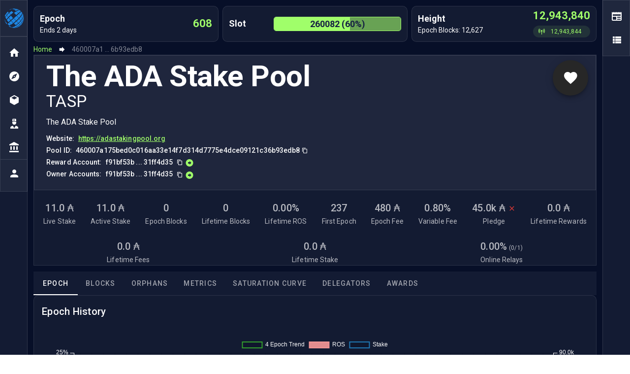

--- FILE ---
content_type: text/javascript
request_url: https://pooltool.io/js/176.e8d265a8.js
body_size: 691
content:
"use strict";(self["webpackChunkpooltool3"]=self["webpackChunkpooltool3"]||[]).push([[176,933],{17176:function(t,e,n){n.r(e),n.d(e,{default:function(){return c}});var r=function(){var t=this,e=t._self._c;return e("LineChartGenerator",{attrs:{chartOptions:t.options,chartData:t.cdata}})},a=[],l=n(17889),o=n(53328);o.kL.register(o.vn),o.kL.register(o.Dx,o.u,o.De,o.jn,o.ZL,o.f$,o.uw,o.od);var u={name:"LineBarChart",components:{LineChartGenerator:l.x1},props:{title1:{type:String,default:""},title2:{type:String,default:""},options:{type:Object,default:null},cdata:{type:Object,default:null},chartChanged:{}},data(){return{}}},i=u,p=n(1001),s=(0,p.Z)(i,r,a,!1,null,null,null),c=s.exports}}]);

--- FILE ---
content_type: text/javascript
request_url: https://pooltool.io/js/278.cf31d016.js
body_size: 5181
content:
"use strict";(self["webpackChunkpooltool3"]=self["webpackChunkpooltool3"]||[]).push([[278],{28278:function(t,e,r){r.d(e,{Z:function(){return J}});var a=r(3940),n=r(53328),o=function(){if("undefined"!==typeof window){if(window.devicePixelRatio)return window.devicePixelRatio;var t=window.screen;if(t)return(t.deviceXDPI||1)/(t.logicalXDPI||1)}return 1}(),i={toTextLines:function(t){var e,r=[];t=[].concat(t);while(t.length)e=t.pop(),"string"===typeof e?r.unshift.apply(r,e.split("\n")):Array.isArray(e)?t.push.apply(t,e):(0,a.k)(t)||r.unshift(""+e);return r},textSize:function(t,e,r){var a,n=[].concat(e),o=n.length,i=t.font,l=0;for(t.font=r.string,a=0;a<o;++a)l=Math.max(t.measureText(n[a]).width,l);return t.font=i,{height:o*r.lineHeight,width:l}},bound:function(t,e,r){return Math.max(t,Math.min(e,r))},arrayDiff:function(t,e){var r,a,n,o,i=t.slice(),l=[];for(r=0,n=e.length;r<n;++r)o=e[r],a=i.indexOf(o),-1===a?l.push([o,1]):i.splice(a,1);for(r=0,n=i.length;r<n;++r)l.push([i[r],-1]);return l},rasterize:function(t){return Math.round(t*o)/o}};function l(t,e){var r=e.x,a=e.y;if(null===r)return{x:0,y:-1};if(null===a)return{x:1,y:0};var n=t.x-r,o=t.y-a,i=Math.sqrt(n*n+o*o);return{x:i?n/i:0,y:i?o/i:-1}}function s(t,e,r,a,n){switch(n){case"center":r=a=0;break;case"bottom":r=0,a=1;break;case"right":r=1,a=0;break;case"left":r=-1,a=0;break;case"top":r=0,a=-1;break;case"start":r=-r,a=-a;break;case"end":break;default:n*=Math.PI/180,r=Math.cos(n),a=Math.sin(n);break}return{x:t,y:e,vx:r,vy:a}}var u=0,c=1,h=2,d=4,f=8;function x(t,e,r){var a=u;return t<r.left?a|=c:t>r.right&&(a|=h),e<r.top?a|=f:e>r.bottom&&(a|=d),a}function y(t,e){var r,a,n,o=t.x0,i=t.y0,l=t.x1,s=t.y1,u=x(o,i,e),y=x(l,s,e);while(1){if(!(u|y)||u&y)break;r=u||y,r&f?(a=o+(l-o)*(e.top-i)/(s-i),n=e.top):r&d?(a=o+(l-o)*(e.bottom-i)/(s-i),n=e.bottom):r&h?(n=i+(s-i)*(e.right-o)/(l-o),a=e.right):r&c&&(n=i+(s-i)*(e.left-o)/(l-o),a=e.left),r===u?(o=a,i=n,u=x(o,i,e)):(l=a,s=n,y=x(l,s,e))}return{x0:o,x1:l,y0:i,y1:s}}function v(t,e){var r,a,n=e.anchor,o=t;return e.clamp&&(o=y(o,e.area)),"start"===n?(r=o.x0,a=o.y0):"end"===n?(r=o.x1,a=o.y1):(r=(o.x0+o.x1)/2,a=(o.y0+o.y1)/2),s(r,a,t.vx,t.vy,e.align)}var b={arc:function(t,e){var r=(t.startAngle+t.endAngle)/2,a=Math.cos(r),n=Math.sin(r),o=t.innerRadius,i=t.outerRadius;return v({x0:t.x+a*o,y0:t.y+n*o,x1:t.x+a*i,y1:t.y+n*i,vx:a,vy:n},e)},point:function(t,e){var r=l(t,e.origin),a=r.x*t.options.radius,n=r.y*t.options.radius;return v({x0:t.x-a,y0:t.y-n,x1:t.x+a,y1:t.y+n,vx:r.x,vy:r.y},e)},bar:function(t,e){var r=l(t,e.origin),a=t.x,n=t.y,o=0,i=0;return t.horizontal?(a=Math.min(t.x,t.base),o=Math.abs(t.base-t.x)):(n=Math.min(t.y,t.base),i=Math.abs(t.base-t.y)),v({x0:a,y0:n+i,x1:a+o,y1:n,vx:r.x,vy:r.y},e)},fallback:function(t,e){var r=l(t,e.origin);return v({x0:t.x,y0:t.y,x1:t.x,y1:t.y,vx:r.x,vy:r.y},e)}},_=i.rasterize;function p(t){var e=t.borderWidth||0,r=t.padding,a=t.size.height,n=t.size.width,o=-n/2,i=-a/2;return{frame:{x:o-r.left-e,y:i-r.top-e,w:n+r.width+2*e,h:a+r.height+2*e},text:{x:o,y:i,w:n,h:a}}}function g(t,e){var r=e.chart.getDatasetMeta(e.datasetIndex).vScale;if(!r)return null;if(void 0!==r.xCenter&&void 0!==r.yCenter)return{x:r.xCenter,y:r.yCenter};var a=r.getBasePixel();return t.horizontal?{x:a,y:null}:{x:null,y:a}}function m(t){return t instanceof n.qi?b.arc:t instanceof n.od?b.point:t instanceof n.ZL?b.bar:b.fallback}function w(t,e,r,a,n,o){var i=Math.PI/2;if(o){var l=Math.min(o,n/2,a/2),s=e+l,u=r+l,c=e+a-l,h=r+n-l;t.moveTo(e,u),s<c&&u<h?(t.arc(s,u,l,-Math.PI,-i),t.arc(c,u,l,-i,0),t.arc(c,h,l,0,i),t.arc(s,h,l,i,Math.PI)):s<c?(t.moveTo(s,r),t.arc(c,u,l,-i,i),t.arc(s,u,l,i,Math.PI+i)):u<h?(t.arc(s,u,l,-Math.PI,0),t.arc(s,h,l,0,Math.PI)):t.arc(s,u,l,-Math.PI,Math.PI),t.closePath(),t.moveTo(e,r)}else t.rect(e,r,a,n)}function k(t,e,r){var a=r.backgroundColor,n=r.borderColor,o=r.borderWidth;(a||n&&o)&&(t.beginPath(),w(t,_(e.x)+o/2,_(e.y)+o/2,_(e.w)-o,_(e.h)-o,r.borderRadius),t.closePath(),a&&(t.fillStyle=a,t.fill()),n&&o&&(t.strokeStyle=n,t.lineWidth=o,t.lineJoin="miter",t.stroke()))}function M(t,e,r){var a=r.lineHeight,n=t.w,o=t.x,i=t.y+a/2;return"center"===e?o+=n/2:"end"!==e&&"right"!==e||(o+=n),{h:a,w:n,x:o,y:i}}function S(t,e,r){var a=t.shadowBlur,n=r.stroked,o=_(r.x),i=_(r.y),l=_(r.w);n&&t.strokeText(e,o,i,l),r.filled&&(a&&n&&(t.shadowBlur=0),t.fillText(e,o,i,l),a&&n&&(t.shadowBlur=a))}function C(t,e,r,a){var n,o=a.textAlign,i=a.color,l=!!i,s=a.font,u=e.length,c=a.textStrokeColor,h=a.textStrokeWidth,d=c&&h;if(u&&(l||d))for(r=M(r,o,s),t.font=s.string,t.textAlign=o,t.textBaseline="middle",t.shadowBlur=a.textShadowBlur,t.shadowColor=a.textShadowColor,l&&(t.fillStyle=i),d&&(t.lineJoin="round",t.lineWidth=h,t.strokeStyle=c),n=0,u=e.length;n<u;++n)S(t,e[n],{stroked:d,filled:l,w:r.w,x:r.x,y:r.y+r.h*n})}var P=function(t,e,r,a){var n=this;n._config=t,n._index=a,n._model=null,n._rects=null,n._ctx=e,n._el=r};(0,a.a3)(P.prototype,{_modelize:function(t,e,r,o){var l=this,s=l._index,u=(0,a.$)((0,a.a)([r.font,{}],o,s)),c=(0,a.a)([r.color,n.ce.color],o,s);return{align:(0,a.a)([r.align,"center"],o,s),anchor:(0,a.a)([r.anchor,"center"],o,s),area:o.chart.chartArea,backgroundColor:(0,a.a)([r.backgroundColor,null],o,s),borderColor:(0,a.a)([r.borderColor,null],o,s),borderRadius:(0,a.a)([r.borderRadius,0],o,s),borderWidth:(0,a.a)([r.borderWidth,0],o,s),clamp:(0,a.a)([r.clamp,!1],o,s),clip:(0,a.a)([r.clip,!1],o,s),color:c,display:t,font:u,lines:e,offset:(0,a.a)([r.offset,0],o,s),opacity:(0,a.a)([r.opacity,1],o,s),origin:g(l._el,o),padding:(0,a.D)((0,a.a)([r.padding,0],o,s)),positioner:m(l._el),rotation:(0,a.a)([r.rotation,0],o,s)*(Math.PI/180),size:i.textSize(l._ctx,e,u),textAlign:(0,a.a)([r.textAlign,"start"],o,s),textShadowBlur:(0,a.a)([r.textShadowBlur,0],o,s),textShadowColor:(0,a.a)([r.textShadowColor,c],o,s),textStrokeColor:(0,a.a)([r.textStrokeColor,c],o,s),textStrokeWidth:(0,a.a)([r.textStrokeWidth,0],o,s)}},update:function(t){var e,r,n,o=this,l=null,s=null,u=o._index,c=o._config,h=(0,a.a)([c.display,!0],t,u);h&&(e=t.dataset.data[u],r=(0,a.v)((0,a.Q)(c.formatter,[e,t]),e),n=(0,a.k)(r)?[]:i.toTextLines(r),n.length&&(l=o._modelize(h,n,c,t),s=p(l))),o._model=l,o._rects=s},geometry:function(){return this._rects?this._rects.frame:{}},rotation:function(){return this._model?this._model.rotation:0},visible:function(){return this._model&&this._model.opacity},model:function(){return this._model},draw:function(t,e){var r,a=this,n=t.ctx,o=a._model,l=a._rects;this.visible()&&(n.save(),o.clip&&(r=o.area,n.beginPath(),n.rect(r.left,r.top,r.right-r.left,r.bottom-r.top),n.clip()),n.globalAlpha=i.bound(0,o.opacity,1),n.translate(_(e.x),_(e.y)),n.rotate(o.rotation),k(n,l.frame,o),C(n,o.lines,l.text,o),n.restore())}});var I=Number.MIN_SAFE_INTEGER||-9007199254740991,$=Number.MAX_SAFE_INTEGER||9007199254740991;function A(t,e,r){var a=Math.cos(r),n=Math.sin(r),o=e.x,i=e.y;return{x:o+a*(t.x-o)-n*(t.y-i),y:i+n*(t.x-o)+a*(t.y-i)}}function z(t,e){var r,a,n,o,i,l=$,s=I,u=e.origin;for(r=0;r<t.length;++r)a=t[r],n=a.x-u.x,o=a.y-u.y,i=e.vx*n+e.vy*o,l=Math.min(l,i),s=Math.max(s,i);return{min:l,max:s}}function D(t,e){var r=e.x-t.x,a=e.y-t.y,n=Math.sqrt(r*r+a*a);return{vx:(e.x-t.x)/n,vy:(e.y-t.y)/n,origin:t,ln:n}}var E=function(){this._rotation=0,this._rect={x:0,y:0,w:0,h:0}};function W(t,e,r){var a=e.positioner(t,e),n=a.vx,o=a.vy;if(!n&&!o)return{x:a.x,y:a.y};var i=r.w,l=r.h,s=e.rotation,u=Math.abs(i/2*Math.cos(s))+Math.abs(l/2*Math.sin(s)),c=Math.abs(i/2*Math.sin(s))+Math.abs(l/2*Math.cos(s)),h=1/Math.max(Math.abs(n),Math.abs(o));return u*=n*h,c*=o*h,u+=e.offset*n,c+=e.offset*o,{x:a.x+u,y:a.y+c}}function B(t,e){var r,a,n,o;for(r=t.length-1;r>=0;--r)for(n=t[r].$layout,a=r-1;a>=0&&n._visible;--a)o=t[a].$layout,o._visible&&n._box.intersects(o._box)&&e(n,o);return t}function R(t){var e,r,a,n,o,i,l;for(e=0,r=t.length;e<r;++e)a=t[e],n=a.$layout,n._visible&&(l=new Proxy(a._el,{get:(t,e)=>t.getProps([e],!0)[e]}),o=a.geometry(),i=W(l,a.model(),o),n._box.update(i,o,a.rotation()));return B(t,(function(t,e){var r=t._hidable,a=e._hidable;r&&a||a?e._visible=!1:r&&(t._visible=!1)}))}(0,a.a3)(E.prototype,{center:function(){var t=this._rect;return{x:t.x+t.w/2,y:t.y+t.h/2}},update:function(t,e,r){this._rotation=r,this._rect={x:e.x+t.x,y:e.y+t.y,w:e.w,h:e.h}},contains:function(t){var e=this,r=1,a=e._rect;return t=A(t,e.center(),-e._rotation),!(t.x<a.x-r||t.y<a.y-r||t.x>a.x+a.w+2*r||t.y>a.y+a.h+2*r)},intersects:function(t){var e,r,a,n=this._points(),o=t._points(),i=[D(n[0],n[1]),D(n[0],n[3])];for(this._rotation!==t._rotation&&i.push(D(o[0],o[1]),D(o[0],o[3])),e=0;e<i.length;++e)if(r=z(n,i[e]),a=z(o,i[e]),r.max<a.min||a.max<r.min)return!1;return!0},_points:function(){var t=this,e=t._rect,r=t._rotation,a=t.center();return[A({x:e.x,y:e.y},a,r),A({x:e.x+e.w,y:e.y},a,r),A({x:e.x+e.w,y:e.y+e.h},a,r),A({x:e.x,y:e.y+e.h},a,r)]}});var T={prepare:function(t){var e,r,a,n,o,i=[];for(e=0,a=t.length;e<a;++e)for(r=0,n=t[e].length;r<n;++r)o=t[e][r],i.push(o),o.$layout={_box:new E,_hidable:!1,_visible:!0,_set:e,_idx:r};return i.sort((function(t,e){var r=t.$layout,a=e.$layout;return r._idx===a._idx?a._set-r._set:a._idx-r._idx})),this.update(i),i},update:function(t){var e,r,a,n,o,i=!1;for(e=0,r=t.length;e<r;++e)a=t[e],n=a.model(),o=a.$layout,o._hidable=n&&"auto"===n.display,o._visible=a.visible(),i|=o._hidable;i&&R(t)},lookup:function(t,e){var r,a;for(r=t.length-1;r>=0;--r)if(a=t[r].$layout,a&&a._visible&&a._box.contains(e))return t[r];return null},draw:function(t,e){var r,a,n,o,i,l;for(r=0,a=e.length;r<a;++r)n=e[r],o=n.$layout,o._visible&&(i=n.geometry(),l=W(n._el,n.model(),i),o._box.update(l,i,n.rotation()),n.draw(t,l))}},N=function(t){if((0,a.k)(t))return null;var e,r,n,o=t;if((0,a.i)(t))if((0,a.k)(t.label))if((0,a.k)(t.r))for(o="",e=Object.keys(t),n=0,r=e.length;n<r;++n)o+=(0!==n?", ":"")+e[n]+": "+t[e[n]];else o=t.r;else o=t.label;return""+o},q={align:"center",anchor:"center",backgroundColor:null,borderColor:null,borderRadius:0,borderWidth:0,clamp:!1,clip:!1,color:void 0,display:!0,font:{family:void 0,lineHeight:1.2,size:void 0,style:void 0,weight:null},formatter:N,labels:void 0,listeners:{},offset:4,opacity:1,padding:{top:4,right:4,bottom:4,left:4},rotation:0,textAlign:"start",textStrokeColor:void 0,textStrokeWidth:0,textShadowBlur:0,textShadowColor:void 0},H="$datalabels",L="$default";function O(t,e){var r,n,o=t.datalabels,i={},l=[];return!1===o?null:(!0===o&&(o={}),e=(0,a.a3)({},[e,o]),r=e.labels||{},n=Object.keys(r),delete e.labels,n.length?n.forEach((function(t){r[t]&&l.push((0,a.a3)({},[e,r[t],{_key:t}]))})):l.push(e),i=l.reduce((function(t,e){return(0,a.E)(e.listeners||{},(function(r,a){t[a]=t[a]||{},t[a][e._key||L]=r})),delete e.listeners,t}),{}),{labels:l,listeners:i})}function U(t,e,r){if(e){var n,o=r.$context,i=r.$groups;e[i._set]&&(n=e[i._set][i._key],n&&!0===(0,a.Q)(n,[o])&&(t[H]._dirty=!0,r.update(o)))}}function X(t,e,r,a){var n,o;(r||a)&&(r?a?r!==a&&(o=n=!0):o=!0:n=!0,o&&U(t,e.leave,r),n&&U(t,e.enter,a))}function j(t,e){var r,a,n=t[H],o=n._listeners;if(o.enter||o.leave){if("mousemove"===e.type)a=T.lookup(n._labels,e);else if("mouseout"!==e.type)return;r=n._hovered,n._hovered=a,X(t,o,r,a)}}function F(t,e){var r=t[H],a=r._listeners.click,n=a&&T.lookup(r._labels,e);n&&U(t,a,n)}var G={id:"datalabels",defaults:q,beforeInit:function(t){t[H]={_actives:[]}},beforeUpdate:function(t){var e=t[H];e._listened=!1,e._listeners={},e._datasets=[],e._labels=[]},afterDatasetUpdate:function(t,e,r){var n,o,i,l,s,u,c,h,d=e.index,f=t[H],x=f._datasets[d]=[],y=t.isDatasetVisible(d),v=t.data.datasets[d],b=O(v,r),_=e.meta.data||[],p=t.ctx;for(p.save(),n=0,i=_.length;n<i;++n)if(c=_[n],c[H]=[],y&&c&&t.getDataVisibility(n)&&!c.skip)for(o=0,l=b.labels.length;o<l;++o)s=b.labels[o],u=s._key,h=new P(s,p,c,n),h.$groups={_set:d,_key:u||L},h.$context={active:!1,chart:t,dataIndex:n,dataset:v,datasetIndex:d},h.update(h.$context),c[H].push(h),x.push(h);p.restore(),(0,a.a3)(f._listeners,b.listeners,{merger:function(t,r,a){r[t]=r[t]||{},r[t][e.index]=a[t],f._listened=!0}})},afterUpdate:function(t,e){t[H]._labels=T.prepare(t[H]._datasets,e)},afterDatasetsDraw:function(t){T.draw(t,t[H]._labels)},beforeEvent:function(t,e){if(t[H]._listened){var r=e.event;switch(r.type){case"mousemove":case"mouseout":j(t,r);break;case"click":F(t,r);break}}},afterEvent:function(t){var e,r,a,n,o,l,s,u=t[H],c=u._actives,h=u._actives=t.getActiveElements(),d=i.arrayDiff(c,h);for(e=0,r=d.length;e<r;++e)if(o=d[e],o[1])for(s=o[0].element[H]||[],a=0,n=s.length;a<n;++a)l=s[a],l.$context.active=1===o[1],l.update(l.$context);(u._dirty||d.length)&&(T.update(u._labels),t.render()),delete u._dirty}},J=G}}]);

--- FILE ---
content_type: text/javascript
request_url: https://pooltool.io/js/363.be440f4f.js
body_size: 2954
content:
"use strict";(self["webpackChunkpooltool3"]=self["webpackChunkpooltool3"]||[]).push([[363,355],{66363:function(e,i,a){a.r(i),a.d(i,{default:function(){return g}});var s=a(60266),n=a(11713),t=function(){var e=this,i=e._self._c;return i("div",{staticClass:"genesis-wrapper"},[e.mini?e._e():i(n.Z,{class:{"d-flex justify-space-between":!0,pulseVisible:e.ispulseVisible},attrs:{dense:""}},[i(s.Z,{attrs:{cols:"12",xs:"12",sm:"6",md:"4"}},[i("genesis-bar-item",{attrs:{leftTitle1:e.$t("app.genesisBar.totalStaked"),leftTitle2:`${e.currencysymbol}${e.valueFormat(this.$options.filters.toada(e.totalsupply),"0,0.0a")} ${e.$t("app.genesisBar.totalSupply")}`,rightTitle1:`${e.currencysymbol}${e.valueFormat(this.$options.filters.toada(e.totalstaked),"0,0.00a")}`,rightTitle2:e._f("fpercent")(e.totalstakepercent)}})],1),i(s.Z,{attrs:{cols:"12",xs:"12",sm:"6",md:"4"}},[i("genesis-bar-item",{attrs:{leftTitle1:e.$t("app.genesisBar.activePools"),leftTitle2:e.$t("app.genesisBar.atLeastOneLovelaceStaked"),rightTitle1:e.valueFormat(e.genesis.livedata2.active_pools,"0,0"),tooltip:e._f("fpercent")(e.genesis.senddata.syncd/e.genesis.senddata.samples),"tooltip-title":`${e.genesis.senddata.syncd} / ${e.genesis.senddata.samples} ${e.$t("app.genesisBar.reportingLastHourSynchronized")}`}})],1),i(s.Z,{attrs:{cols:"12",xs:"12",sm:"6",md:"4"}},[i("genesis-bar-item",{attrs:{leftTitle1:e.$t("app.genesisBar.totalStakeAddresses"),leftTitle2:`${e.currencysymbol}${e.valueFormat(this.$options.filters.toada(e.epochrewardpot),"0,0.0a")} ${e.$t("app.genesisBar.epochRewardPot")}`,rightTitle1:e.valueFormat(e.genesis.total_staked_addresses,"0,0")}})],1)],1),i(n.Z,{class:{"flex-md-nowrap justify-space-between flex-lg-nowrap flex-xl-nowrap flex-sm-wrap d-flex":!0,pulseVisible:e.ispulseVisible},attrs:{dense:""}},[i(s.Z,{staticClass:"flex-grow-1 flex-shrink-1",attrs:{cols:"12",xs:"12",sm:"4",md:"4"}},[i("genesis-bar-item",{attrs:{leftTitle1:e.$t("global.epoch"),leftTitle2:`${e.$t("app.genesisBar.ends")} ${e.countdowntimer}`,rightTitle1:e.genesis.epoch}})],1),i(s.Z,{staticClass:"flex-grow-1 flex-shrink-1",attrs:{cols:"12",xs:"12",sm:"4",md:"4"}},[i("genesis-bar-item",{attrs:{progress:`${e.genesis.slot_in_epoch} (${e.epochperc}%)`,progressValue:e.epochperc}})],1),i(s.Z,{staticClass:"flex-grow-1 flex-shrink-1",attrs:{cols:"12",xs:"12",sm:"4",md:"4"}},[i("genesis-bar-item",{attrs:{leftTitle1:e.$t("global.height"),leftTitle1Error:e.leftTitle1Error,leftTitle2:`${e.$t("global.epochBlocks")}: ${e.valueFormat(e.genesis.livedata2.total_epoch_blocks,"0,0")}`,rightTitle1:e.valueFormat(e.genesis.BlockNo,"0,0"),tooltip:e.valueFormat(e.genesis.senddata.majoritymax,"0,0"),"tooltip-title":e.$t("app.genesisBar.liveMaxReportedTip")}})],1)],1)],1)},l=[],o=a(2141),r=a(80146),d={name:"genesis-bar",props:["currency","mini","genesis","nightmode","ispulseVisible","ismobile","showBlockIcons"],created(){this.$store.dispatch("pollNow")},destroyed(){},components:{GenesisBarItem:()=>a.e(999).then(a.bind(a,86999))},data(){return{currencies:r,barcolor:"rgba(13, 72, 160, 0.75)"}},methods:{valueFormat(e,i){return this.$options.filters.numFormat(e,i)}},updated:function(){this.$emit("isLoaded",!0)},computed:{leftTitle1Error:function(){return"undefined"!=typeof this.genesis&&null!=this.genesis&&"undefined"!=typeof this.genesis.senddata&&"undefined"!=typeof this.genesis.BlockNo&&this.genesis.senddata.majoritymax-this.genesis.BlockNo>10?"(Out Of Sync)":""},now:function(){return this.$store.getters.getNow},admin_message_showing:function(){var e=this.$store.getters.admin_message;return""!=e.title&&""!=e.message},currencysymbol:function(){return this.currencies.find((e=>e.code==this.currency))["symbol_native"]},totalstaked:function(){return"undefined"!=typeof this.genesis.prices[this.currency]?this.genesis.total_staked*this.genesis.prices[this.currency]:this.genesis.total_staked},totalsupply:function(){return"undefined"!=typeof this.genesis.prices[this.currency]?this.genesis.total_utxo*this.genesis.prices[this.currency]:this.genesis.total_utxo},epochrewardpot:function(){var e=this.genesis.livedata1_old.reserves*this.genesis.livedata1_old.rho*(1-this.genesis.livedata1_old.tau);return"undefined"!=typeof this.genesis.prices[this.currency]?e*this.genesis.prices[this.currency]:e},mainnet_network:function(){return"Mainnet"==this.$store.getters.getNetwork},countdowntimer:function(){var e=this.genesis.epochLength-this.genesis.slot_in_epoch+this.now/1e3;return 1e3*e<this.now&&(e=this.now/1e3),(0,o.Z)(1e3*e)},totalstakepercent:function(){return this.genesis.total_utxo>0?this.genesis.total_staked/this.genesis.total_utxo:0},epochperc:function(){return this.genesis.epochLength>0?parseInt(this.genesis.slot_in_epoch/this.genesis.epochLength*100):0}}},m=d,u=a(1001),c=(0,u.Z)(m,t,l,!1,null,"fd594660",null),g=c.exports},80146:function(e){e.exports=JSON.parse('[{"symbol":"₳","name_plural":"Cardano ADA","code":"ada","symbol_native":"₳","decimal_digits":4,"name":"Cardano","rounding":0},{"symbol":"AED","name_plural":"UAE dirhams","code":"aed","symbol_native":"د.إ.‏","decimal_digits":2,"name":"United Arab Emirates Dirham","rounding":0},{"symbol":"ARS","name_plural":"Argentine pesos","code":"ars","symbol_native":"$","decimal_digits":2,"name":"Argentine Peso","rounding":0},{"symbol":"A$","name_plural":"Australian dollars","code":"aud","symbol_native":"$","decimal_digits":2,"name":"Australian Dollar","rounding":0},{"symbol":"BDT","name_plural":"Bangladeshi takas","code":"bdt","symbol_native":"৳","decimal_digits":2,"name":"Bangladeshi Taka","rounding":0},{"symbol":"BHD","name_plural":"Bahraini dinars","code":"bhd","symbol_native":"د.ب.‏","decimal_digits":3,"name":"Bahraini Dinar","rounding":0},{"symbol":"BMD","name_plural":"Bermudan dollars","code":"bmd","symbol_native":"$","decimal_digits":2,"name":"Bermudan Dollar","rounding":0},{"symbol":"R$","name_plural":"Brazilian reals","code":"brl","symbol_native":"R$","decimal_digits":2,"name":"Brazilian Real","rounding":0},{"symbol":"CA$","name_plural":"Canadian dollars","code":"cad","symbol_native":"$","decimal_digits":2,"name":"Canadian Dollar","rounding":0},{"symbol":"CHF","name_plural":"Swiss francs","code":"chf","symbol_native":"CHF","decimal_digits":2,"name":"Swiss Franc","rounding":0},{"symbol":"CLP","name_plural":"Chilean pesos","code":"clp","symbol_native":"$","decimal_digits":0,"name":"Chilean Peso","rounding":0},{"symbol":"CN¥","name_plural":"Chinese yuan","code":"cny","symbol_native":"¥","decimal_digits":2,"name":"Chinese Yuan","rounding":0},{"symbol":"CZK","name_plural":"Czech korunas","code":"czk","symbol_native":"Kč","decimal_digits":2,"name":"Czech Koruna","rounding":0},{"symbol":"DKK","name_plural":"Danish kroner","code":"dkk","symbol_native":"kr.","decimal_digits":2,"name":"Danish Krone","rounding":0},{"symbol":"€","name_plural":"euros","code":"eur","symbol_native":"€","decimal_digits":2,"name":"Euro","rounding":0},{"symbol":"£","name_plural":"British pounds","code":"gbp","symbol_native":"£","decimal_digits":2,"name":"British Pound","rounding":0},{"symbol":"HK$","name_plural":"Hong Kong dollars","code":"hkd","symbol_native":"HK$","decimal_digits":2,"name":"Hong Kong Dollar","rounding":0},{"symbol":"HUF","name_plural":"Hungarian forints","code":"huf","symbol_native":"Ft","decimal_digits":2,"name":"Hungarian Forint","rounding":0},{"symbol":"IDR","name_plural":"Indonesian rupiahs","code":"idr","symbol_native":"Rp","decimal_digits":0,"name":"Indonesian Rupiah","rounding":0},{"symbol":"₪","name_plural":"Israeli new shekels","code":"ils","symbol_native":"₪","decimal_digits":2,"name":"Israeli New Shekel","rounding":0},{"symbol":"₹","name_plural":"Indian rupees","code":"inr","symbol_native":"₹","decimal_digits":2,"name":"Indian Rupee","rounding":0},{"symbol":"¥","name_plural":"Japanese yen","code":"jpy","symbol_native":"￥","decimal_digits":0,"name":"Japanese Yen","rounding":0},{"symbol":"₩","name_plural":"South Korean won","code":"krw","symbol_native":"₩","decimal_digits":0,"name":"South Korean Won","rounding":0},{"symbol":"KWD","name_plural":"Kuwaiti dinars","code":"kwd","symbol_native":"د.ك.‏","decimal_digits":3,"name":"Kuwaiti Dinar","rounding":0},{"symbol":"LKR","name_plural":"Sri Lankan rupees","code":"lkr","symbol_native":"රු.","decimal_digits":2,"name":"Sri Lankan Rupee","rounding":0},{"symbol":"MMK","name_plural":"Myanmar kyats","code":"mmk","symbol_native":"K","decimal_digits":0,"name":"Myanmar Kyat","rounding":0},{"symbol":"MX$","name_plural":"Mexican pesos","code":"mxn","symbol_native":"$","decimal_digits":2,"name":"Mexican Peso","rounding":0},{"symbol":"MYR","name_plural":"Malaysian ringgits","code":"myr","symbol_native":"RM","decimal_digits":2,"name":"Malaysian Ringgit","rounding":0},{"symbol":"NOK","name_plural":"Norwegian kroner","code":"nok","symbol_native":"kr","decimal_digits":2,"name":"Norwegian Krone","rounding":0},{"symbol":"NZ$","name_plural":"New Zealand dollars","code":"nzd","symbol_native":"$","decimal_digits":2,"name":"New Zealand Dollar","rounding":0},{"symbol":"PHP","name_plural":"Philippine pisos","code":"php","symbol_native":"₱","decimal_digits":2,"name":"Philippine Piso","rounding":0},{"symbol":"PKR","name_plural":"Pakistani rupees","code":"pkr","symbol_native":"Rs","decimal_digits":0,"name":"Pakistani Rupee","rounding":0},{"symbol":"PLN","name_plural":"Polish zlotys","code":"pln","symbol_native":"zł","decimal_digits":2,"name":"Polish Zloty","rounding":0},{"symbol":"RUB","name_plural":"Russian rubles","code":"rub","symbol_native":"₽","decimal_digits":2,"name":"Russian Ruble","rounding":0},{"symbol":"SAR","name_plural":"Saudi riyals","code":"sar","symbol_native":"ر.س.‏","decimal_digits":2,"name":"Saudi Riyal","rounding":0},{"symbol":"SEK","name_plural":"Swedish kronor","code":"sek","symbol_native":"kr","decimal_digits":2,"name":"Swedish Krona","rounding":0},{"symbol":"SGD","name_plural":"Singapore dollars","code":"sgd","symbol_native":"$","decimal_digits":2,"name":"Singapore Dollar","rounding":0},{"symbol":"THB","name_plural":"Thai baht","code":"thb","symbol_native":"THB","decimal_digits":2,"name":"Thai Baht","rounding":0},{"symbol":"TRY","name_plural":"Turkish Lira","code":"try","symbol_native":"₺","decimal_digits":2,"name":"Turkish Lira","rounding":0},{"symbol":"NT$","name_plural":"New Taiwan dollars","code":"twd","symbol_native":"$","decimal_digits":2,"name":"New Taiwan Dollar","rounding":0},{"symbol":"UAH","name_plural":"Ukrainian hryvnias","code":"uah","symbol_native":"₴","decimal_digits":2,"name":"Ukrainian Hryvnia","rounding":0},{"symbol":"$","name_plural":"US dollars","code":"usd","symbol_native":"$","decimal_digits":2,"name":"US Dollar","rounding":0},{"symbol":"VEF","name_plural":"Venezuelan bolívars","code":"vef","symbol_native":"Bs.","decimal_digits":2,"name":"Venezuelan Bolívar","rounding":0},{"symbol":"₫","name_plural":"Vietnamese dong","code":"vnd","symbol_native":"₫","decimal_digits":0,"name":"Vietnamese Dong","rounding":0},{"symbol":"ZAR","name_plural":"South African rand","code":"zar","symbol_native":"R","decimal_digits":2,"name":"South African Rand","rounding":0}]')}}]);

--- FILE ---
content_type: text/javascript
request_url: https://pooltool.io/js/app.5bc06eb7.js
body_size: 17608
content:
(function(){var e={22239:function(e,t,s){"use strict";s.d(t,{F:function(){return n},db:function(){return i}});var o=s(1902),a=(s(16431),s(96334),{appId:"1:575892729285:android:097c65dc9c24e717182fac",apiKey:"AIzaSyCR5macOse2vgWvZnxYYbJpUq2e29RQRic",authDomain:"pegasus-pool.firebaseapp.com",databaseURL:"https://pegasus-pool.firebaseio.com",projectId:"pegasus-pool",storageBucket:"pegasus-pool.appspot.com",messagingSenderId:"575892729285",measurementId:"G-962EBX03SR"});o.Z.initializeApp(a);var n=null;o.Z.messaging.isSupported()&&(n=o.Z.messaging());const i=o.Z.database()},33438:function(e,t,s){"use strict";var o=s(20144),a=s(83694),n=s(40998),i=s(16232),r=s(55550),l=s(64562),c=s(34145),d=s(54886),u=s(60266),p=s(82118),h=s(34061),f=s(99223),m=s(4324),_=s(65808),g=s(54525),b=s(45187),v=s(66900),w=s(14813),y=s(74611),k=s(3059),Z=s(99709),P=s(9258),x=s(11713),I=s(89258),C=s(13687),$=s(17808),S=s(96313),A=s(97953),T=s(82082),L=function(){var e=this,t=e._self._c;return t(n.Z,{staticClass:"theme--dark"},[e.isLoading?e._e():t("div",[t(i.Z,{staticClass:"hidden-sm-and-up mobile-menu",attrs:{app:"","clipped-left":"",dark:""}},[t(r.Z,{staticClass:"hidden-sm-and-up",on:{click:function(t){t.stopPropagation(),e.drawer=!e.drawer}}}),t(C.Z),t(l.Z,{attrs:{icon:""},on:{click:function(t){e.pulseitem="NewsFeed",e.pulseVisible=!0}}},[t(m.Z,[e._v("mdi-newspaper")])],1),t(l.Z,{attrs:{icon:""},on:{click:function(t){e.pulseitem="PoolFeed",e.pulseVisible=!0}}},[t(m.Z,[e._v("mdi-view-list")])],1)],1),e.chillin?e._e():t(Z.Z,{attrs:{fixed:"",clipped:"",dark:"","mobile-breakpoint":"600",app:"","expand-on-hover":""},model:{value:e.drawer,callback:function(t){e.drawer=t},expression:"drawer"}},[t(_.Z,[t(g.Z,{staticClass:"px-2 item-logo",attrs:{to:"/",link:""}},[t(v.Z,[t("img",{staticClass:"logoimg",attrs:{src:`${e.publicPath}logo_blue.svg`}})]),t(w.km,[t(w.V9,[t("span",{staticClass:"hidden-sm-and-down"},[e._v("Cardano ")]),e._v(" PoolTool ")])],1)],1)],1),t(_.Z,[t(g.Z,{attrs:{to:"/",router:"",exact:""}},[t(b.Z,[t(m.Z,[e._v("mdi-home")])],1),t(w.km,[t(w.V9,[e._v(e._s(e.$t("app.home")))])],1)],1),t(g.Z,{attrs:{to:"/pools",router:"",exact:""}},[t(b.Z,[t(m.Z,[e._v("mdi-compass")])],1),t(w.km,[t(w.V9,[e._v(e._s(e.$t("app.poolexplorer")))])],1)],1),t(g.Z,{attrs:{to:"/realtime",router:"",exact:""}},[t(b.Z,[t(m.Z,[e._v("mdi-cube")])],1),t(w.km,[t(w.V9,[e._v(e._s(e.$t("global.recentBlocks"))+" ")])],1)],1),e._e(),e._e(),"Mainnet"==e.network?t(g.Z,{attrs:{to:"/networkhealth",router:"",exact:""}},[t(b.Z,[t(m.Z,[e._v("mdi-doctor")])],1),t(w.km,[t(w.V9,[e._v(e._s(e.$t("app.networkHealth.networkHealth"))+" ")])],1)],1):e._e(),t(g.Z,{attrs:{to:"/about"}},[t(b.Z,[t(m.Z,[e._v("mdi-bank")])],1),t(w.km,[t(w.V9,[e._v(" "+e._s(e.$t("app.about.about"))+" ")])],1)],1),e.showAdministratorMenuItem?t(f.Z):e._e(),e.showAdministratorMenuItem?t(g.Z,{attrs:{to:"/admin",router:"",exact:""}},[t(b.Z,[t(m.Z,[e._v("mdi-cogs")])],1),t(w.km,[t(w.V9,[e._v("Admin")])],1)],1):e._e(),e.showTranslationMenuItem?t(g.Z,{attrs:{to:"/translation",router:"",exact:""}},[t(b.Z,[t(m.Z,[e._v("mdi-cogs")])],1),t(w.km,[t(w.V9,[e._v("Translations")])],1)],1):e._e(),t(f.Z),e.isSignedIn?e._e():t(g.Z,{on:{click:e.login}},[t(y.Z,[t(m.Z,[e._v("mdi-account")])],1),t(w.km,[t(w.V9,[e._v(e._s(e.$t("app.signIn")))])],1)],1),e.isSignedIn?t(g.Z,{on:{click:e.addressSignOut}},[t(y.Z,[t(m.Z,[e._v("mdi-logout")])],1),t(w.km,[t(w.V9,[e._v(e._s(e.$t("app.signOut")))])],1)],1):e._e()],1)],1),e.chillin||null!=e.pulseitem?e._e():t(Z.Z,{attrs:{fixed:"",right:"",clipped:"",dark:"","mobile-breakpoint":"600",app:"","mini-variant":""}},[t(_.Z,[t(g.Z,{on:{click:function(t){e.pulseitem="NewsFeed",e.pulseVisible=!0}}},[t(T.Z,{attrs:{left:""},scopedSlots:e._u([{key:"activator",fn:function({on:s}){return[t("div",e._g({},s),[t(m.Z,[e._v("mdi-newspaper")])],1)]}}],null,!1,1014442315)},[t("span",[e._v("News Feed")])])],1),t(g.Z,{on:{click:function(t){e.pulseitem="PoolFeed",e.pulseVisible=!0}}},[t(T.Z,{attrs:{left:""},scopedSlots:e._u([{key:"activator",fn:function({on:s}){return[t("div",e._g({},s),[t(m.Z,[e._v("mdi-view-list")])],1)]}}],null,!1,3501885680)},[t("span",[e._v("Pool Feed")])])],1)],1)],1),t(k.Z,{staticClass:"pt-0",class:{"-pulse-visible":this.pulseVisible}},[e.chillin?t(p.Z,{attrs:{fluid:""}},[t(P.Z,{attrs:{dark:"",src:"https://cdn.vuetifyjs.com/images/backgrounds/vbanner.jpg"}},[t(x.Z,{attrs:{align:"center",justify:"center"}},[t(u.Z,{staticClass:"text-center",attrs:{cols:"12"}},[t("h1",{staticClass:"text-h4 font-weight-thin mb-4"},[e._v("pooltool.io")]),t("h4",{staticClass:"subheading"},[e._v(" We're working on stuff. We will be back before ya know it. ")])])],1)],1)],1):t(p.Z,{staticClass:"pt-3 pl-3 pr-3",attrs:{fluid:"",height:"100%"}},[t(I.Z,{attrs:{top:"",right:"",dense:"",value:e.updateExists,timeout:-1,color:"primary secondary--text"},scopedSlots:e._u([{key:"action",fn:function({attrs:s}){return[t(l.Z,e._b({attrs:{text:"",color:"red"},on:{click:e.refreshApp}},"v-btn",s,!1),[e._v(" Update ")])]}}],null,!1,1010118002)},[e._v(" An update is available ")]),null!=e.admin_message&&""!=e.admin_message.title&&""!=e.admin_message.message?t(a.Z,{class:{pulseBlockVisible:e.showBlockIcons&&e.enableBlocks&&!e.pulseVisible&&!e.ismobile,"mb-1":!e.showBlockIcons&&e.enableBlocks},attrs:{dense:"",color:"success"}},[""!=e.admin_message.title?t("h3",{staticClass:"text-h5"},[e._v(" "+e._s(e.admin_message.title)+" ")]):e._e(),e._v(" "+e._s(e.admin_message.message)+" ")]):e._e(),t("router-view",{attrs:{showBlockIcons:e.showBlockIcons&&e.enableBlocks,ismobile:e.ismobile,ispulseVisible:e.pulseVisible,nightmode:!0,enableLogins:e.enableLogins,currency:e.currency,userId:this.userId},on:{claimAddress:e.claimAddress,isLoaded:e.Loaded,reloadTranslations:e.reloadTranslations,loadLocaleMessages:e.loadTranslations,setCurrency:e.setCurrency}})],1),t("pulse-block",{class:{"-pulse-visible":this.pulseVisible},attrs:{showBlockIcons:e.showBlockIcons&&e.enableBlocks,ismobile:e.ismobile,pulseitem:e.pulseitem},on:{pulseVisible:e.setPulseVisible}})],1),t(h.Z,{attrs:{"max-width":"460"},model:{value:e.displayAdsModal,callback:function(t){e.displayAdsModal=t},expression:"displayAdsModal"}},[t(c.Z,{staticClass:"modalform",attrs:{dark:""}},[t(S.Z,{attrs:{color:"#00aeec",dark:"",flat:""}},[t("img",{staticClass:"pr-3",attrs:{id:"",src:"https://pooltool.io/logo_white.svg",contain:"",height:"40"}}),t(A.qW,[e._v("Cardano PoolTool Ads")]),t(C.Z),t(l.Z,{attrs:{icon:"",dark:""},on:{click:function(t){e.displayAdsModal=!1}}},[t(m.Z,[e._v("mdi-close")])],1)],1),t(d.ZB,{staticClass:"pt-4 my-0"},[t("p",[e._v(" We introduced some unobtrusive ads. This decision was not easy for us, but we have bills to pay. ")]),t("p",[e._v(" Verified stakers the PoolTool pools "),t("router-link",{staticClass:"white--text",attrs:{text:"",to:{name:"poolepochs",params:{poolid:"95c4956f7a137f7fe9c72f2e831e6038744b6307d00143b2447e6443"}}}},[e._v("LOVE - StakeLove Pool")]),e._v(" or "),t("router-link",{staticClass:"white--text",attrs:{text:"",to:{name:"poolepochs",params:{poolid:"02d8d38081492f1c5163f3084efad8d51827e47c5c16351153e3def8"}}}},[e._v("PT001 - PoolTool Pool")]),e._v(" with at least 100 ADA staked will always have an ad free experience. ")],1),t("p",[e._v(" If you are an individual patreon with a commitment of at least $5 per month add your Patreon email address to your profile so we can give you an ad free experience as well. ")]),t("p",[e._v(" For Pool Operators if you contribute at least $50 per month your pool will also be ad free for delegators with at least 100 ADA staked. ")]),t("p",[e._v(" Patreon Pools are: "),t("Br"),t("router-link",{staticClass:"white--text",attrs:{text:"",to:{name:"poolepochs",params:{poolid:"fcbfb4a3c18f890de7a51f68603b18e654f8b432abdda17c53a0d586"}}}},[e._v("AAA - AAA Pool")]),t("Br"),t("router-link",{staticClass:"white--text",attrs:{text:"",to:{name:"poolepochs",params:{poolid:"00000036d515e12e18cd3c88c74f09a67984c2c279a5296aa96efe89"}}}},[e._v("ATADA - ATADA Stakepool in Austria")])],1),t("p",[e._v(" We plan to introduce other avenues for an ad free experience in the future. ")]),t("p",{staticClass:"text-right"},[e._v("Sincerly, Mike and Umed")])])],1)],1),t(h.Z,{attrs:{persistent:"","max-width":"460"},model:{value:e.dialog,callback:function(t){e.dialog=t},expression:"dialog"}},[t(c.Z,{staticClass:"modalform",attrs:{dark:""}},[t(S.Z,{attrs:{color:"#00aeec",dark:"",flat:""}},[t("img",{staticClass:"pr-3",attrs:{id:"",src:"https://pooltool.io/logo_white.svg",contain:"",height:"40"}}),t(A.qW,[e._v("Cardano PoolTool ")]),t(C.Z),t(l.Z,{attrs:{icon:"",dark:""},on:{click:function(t){e.dialog=!1}}},[t(m.Z,[e._v("mdi-close")])],1)],1),null!=e.loginalertmessage?t(d.ZB,{staticClass:"pt-4 my-0"},[t(a.Z,{attrs:{border:"top","colored-border":"",type:e.loginalertcolor,elevation:"2"}},[e._v(" "+e._s(e.loginalertmessage)+" ")])],1):e._e(),"sendada"==e.authform?t(d.ZB,{},[""!=e.verificationtoaddress?t("p",{staticClass:"text-center"},[e._v(" "+e._s(e.$t("app.toVerify"))+": "),t("br"),t("b",[e._v(e._s(e.verificationamount))]),e._v(" ADA "),t(l.Z,{directives:[{name:"clipboard",rawName:"v-clipboard",value:e.verificationamount,expression:"verificationamount"}],attrs:{text:"",small:"",icon:""}},[t(m.Z,{attrs:{small:""}},[e._v("mdi-content-copy")])],1),t("br"),e._v(" "+e._s(e.$t("app.toAddress"))+":"),t("br"),t("b",[e._v(e._s(e._f("ellipsiscrypto")(this.verificationtoaddress,24))+" "),t(l.Z,{directives:[{name:"clipboard",rawName:"v-clipboard",value:this.verificationtoaddress,expression:"this.verificationtoaddress"}],attrs:{text:"",small:"",icon:""}},[t(m.Z,{attrs:{small:""}},[e._v("mdi-content-copy")])],1)],1),t("br"),t("br"),e._v(" "+e._s(e.$t("app.toVerify1Hr"))+" ")],1):e._e(),null!=e.verifymessage?t(a.Z,{attrs:{border:"top","colored-border":"",type:e.verifymessagecolor,elevation:"2"}},[e._v(" "+e._s(e.verifymessage)+" ")]):e._e(),e.showloginbutton&&!e.isSignedIn?t(l.Z,{attrs:{block:"",color:"primary secondary--text"},on:{click:function(t){e.authform="signin"}}},[e._v(e._s(e.$t("app.signIn"))+" ")]):e._e(),e.showclosebutton&&e.isSignedIn?t(l.Z,{attrs:{block:"",color:"primary secondary--text"},on:{click:function(t){e.dialog=!1}}},[e._v(e._s(e.$t("app.close"))+" ")]):e._e()],1):e._e(),"alreadyverified"==e.authform?t(d.ZB,{},[e.isSignedIn?t("p",{staticClass:"text-center"},[e._v(" "+e._s(e.$t("app.alreadyVerified"))+" ")]):e._e(),e.isSignedIn?e._e():t("p",{staticClass:"text-center"},[e._v(" "+e._s(e.$t("app.alreadyVerifiedLogin"))+" ")]),e.showloginbutton&&!e.isSignedIn?t(l.Z,{attrs:{block:"",color:"primary secondary--text"},on:{click:function(t){e.authform="signin"}}},[e._v(e._s(e.$t("app.signIn"))+" ")]):e._e()],1):e._e(),"signin"==e.authform?t(d.ZB,{},[t("h2",{},[e._v(e._s(e.$t("app.signIn")))]),t("form",[t(x.Z,[null==this.myUserId?t(u.Z,{staticClass:"pt-4 col-12"},[t($.Z,{ref:"addresssignin",attrs:{autocomplete:"username","validate-on-blur":"",rules:[e.rules.required,e.rules.address],dense:"",outlined:"",flat:"",label:e.$t("app.profile.stakeaddress"),placeholder:e.$t("app.profile.stakeaddress")},model:{value:e.address,callback:function(t){e.address=t},expression:"address"}})],1):e._e(),t(u.Z,{staticClass:"py-0 col-12"},[t($.Z,{ref:"addresspasssignin",attrs:{rules:[e.rules.required,e.rules.password],messages:"Forgot your password?","append-icon":e.show1?"mdi-eye":"mdi-eye-off",type:e.show1?"text":"password",autocomplete:"current-password",dense:"",outlined:"",flat:"",label:e.$t("global.password"),placeholder:e.$t("global.password")},on:{"click:append":function(t){e.show1=!e.show1}},scopedSlots:e._u([{key:"message",fn:function({}){return[e._v(" "+e._s(e.$t("global.forgotYourPassword"))+" "),t("a",{on:{click:function(t){e.authform="addressreset"}}},[e._v(e._s(e.$t("app.resetPassword"))+" ")])]}}],null,!1,184279298),model:{value:e.password,callback:function(t){e.password=t},expression:"password"}})],1)],1)],1),t(x.Z,{attrs:{align:"center"}},[t(u.Z,[e._v(" "+e._s(e.$t("app.noAccount"))+" "+e._s(e.$t("app.ifNoAccount"))+" "),t("a",{on:{click:function(t){e.authform="createnewaddressaccount"}}},[e._v(e._s(e.$t("app.createNewAccountHere"))+" ")])]),t(u.Z,[t(l.Z,{attrs:{disabled:!((null!=this.myUserId||null!=e.address)&&null!=e.password&&(null!=e.myUserId||e.$refs.addresssignin&&e.$refs.addresssignin.valid)&&e.$refs.addresspasssignin&&e.$refs.addresspasssignin.valid),loading:e.authLoading,block:"",color:"primary secondary--text"},on:{click:e.addressSignIn}},[e._v(e._s(e.$t("app.signIn"))+" ")])],1)],1)],1):e._e(),"createnewaddressaccount"==e.authform?t(d.ZB,{},[t("h2",{},[e._v(e._s(e.$t("global.createAccount")))]),e._v(" "+e._s(e.$t("app.toCreateAnAccount"))),t("br"),t("br"),e._v(e._s(e.$t("app.ifClaimingPool"))+" "),t(x.Z,[null==this.myUserId?t(u.Z,{staticClass:"pt-4 col-12"},[t($.Z,{ref:"addresscreate",attrs:{"validate-on-blur":"",rules:[e.rules.required,e.rules.address],dense:"",outlined:"",flat:"",label:e.$t("app.profile.stakeaddress"),placeholder:e.$t("app.profile.stakeaddress")},model:{value:e.address,callback:function(t){e.address=t},expression:"address"}})],1):e._e(),t(u.Z,{staticClass:"py-0 col-12"},[t($.Z,{ref:"passcreate",attrs:{messages:"",rules:[e.rules.required,e.rules.password],"append-icon":e.show1?"mdi-eye":"mdi-eye-off",type:e.show1?"text":"password",dense:"",outlined:"",flat:"",label:e.$t("global.password"),placeholder:e.$t("global.password")},on:{"click:append":function(t){e.show1=!e.show1}},model:{value:e.password,callback:function(t){e.password=t},expression:"password"}})],1)],1),t(x.Z,{attrs:{align:"center"}},[t(u.Z,[e._v(" "+e._s(e.$t("app.alreadyHaveAccount"))+" "),t("a",{on:{click:function(t){e.authform="signin"}}},[e._v(e._s(e.$t("app.signIn")))])]),t(u.Z,[t(l.Z,{attrs:{disabled:!(e.$refs.addresscreate&&e.$refs.addresscreate.valid&&e.$refs.passcreate&&e.$refs.passcreate.valid),loading:e.authLoading,block:"",color:"primary secondary--text"},on:{click:e.signUp}},[e._v("Create Account ")])],1)],1)],1):e._e(),"addnewaddressaccount"==e.authform?t(d.ZB,{staticClass:"pt-2"},[t("h2",[e._v(e._s(e.$t("global.addAddressToAccount")))]),t("div",{staticClass:"py-2"},[e._v(e._s(e.$t("app.toCreateAnAccount")))]),t(x.Z,[null==this.myUserId?t(u.Z,{staticClass:"pt-4 col-12"},[t($.Z,{ref:"addressclaim",attrs:{"validate-on-blur":"",rules:[e.rules.required,e.rules.address],dense:"",outlined:"",flat:"",label:e.$t("app.profile.stakeaddress"),placeholder:e.$t("app.profile.stakeaddress")},model:{value:e.address,callback:function(t){e.address=t},expression:"address"}})],1):e._e(),t(u.Z,{staticClass:"py-0 col-12"},[t($.Z,{ref:"passenter",attrs:{messages:"",rules:[e.rules.required,e.rules.password],"append-icon":e.show1?"mdi-eye":"mdi-eye-off",type:e.show1?"text":"password",dense:"",outlined:"",flat:"",label:e.$t("global.password"),placeholder:e.$t("global.password")},on:{"click:append":function(t){e.show1=!e.show1}},model:{value:e.password,callback:function(t){e.password=t},expression:"password"}})],1)],1),t(x.Z,{attrs:{align:"center"}},[t(u.Z,[t(l.Z,{attrs:{disabled:!(e.$refs.addressclaim&&e.$refs.addressclaim.valid&&e.$refs.passenter&&e.$refs.passenter.valid),loading:e.authLoading,block:"",color:"primary secondary--text"},on:{click:e.signUp}},[e._v("Claim Address ")])],1)],1)],1):e._e(),"closedialog"==e.authform?t(d.ZB,{},[t(x.Z,{attrs:{align:"center"}},[t(u.Z),t(u.Z,[t(l.Z,{attrs:{loading:e.authLoading,block:"",color:"primary secondary--text"},on:{click:function(t){e.dialog=!1}}},[e._v(e._s(e.$t("global.close"))+" ")])],1)],1)],1):e._e(),"addressreset"==e.authform?t(d.ZB,{},[t("h2",{},[e._v(e._s(e.$t("app.resetPassword")))]),e._v(" "+e._s(e.$t("app.resetPasswordDetails"))+" "),t(x.Z,[null==this.myUserId?t(u.Z,{staticClass:"pt-4 col-12"},[t($.Z,{ref:"addresstoreset",attrs:{"validate-on-blur":"",rules:[e.rules.required,e.rules.address],dense:"",outlined:"",flat:"",label:e.$t("app.profile.stakeaddress"),placeholder:e.$t("app.profile.stakeaddress")},model:{value:e.address,callback:function(t){e.address=t},expression:"address"}})],1):e._e(),t(u.Z,{staticClass:"py-0 col-12"},[t($.Z,{ref:"passtoreset",attrs:{messages:"",rules:[e.rules.required,e.rules.password],"append-icon":e.show1?"mdi-eye":"mdi-eye-off",type:e.show1?"text":"password",dense:"",outlined:"",flat:"",label:e.$t("global.newpassword"),placeholder:e.$t("global.newpassword")},on:{"click:append":function(t){e.show1=!e.show1}},model:{value:e.password,callback:function(t){e.password=t},expression:"password"}})],1)],1),t(x.Z,{attrs:{align:"center"}},[t(u.Z,[e._v(" "+e._s(e.$t("app.rememberyourpassword"))+"? "),t("a",{on:{click:function(t){e.authform="signin"}}},[e._v(e._s(e.$t("app.signIn")))])]),t(u.Z,[t(l.Z,{attrs:{disabled:!(e.$refs.addresstoreset&&e.$refs.addresstoreset.valid&&e.$refs.passtoreset&&e.$refs.passtoreset.valid),loading:e.authLoading,block:"",color:"primary secondary--text"},on:{click:e.resetPassword}},[e._v(e._s(e.$t("app.resetPassword"))+" ")])],1)],1)],1):e._e()],1)],1),t(h.Z,{attrs:{"max-width":"290"},model:{value:e.isInactive,callback:function(t){e.isInactive=t},expression:"isInactive"}}),t(h.Z,{attrs:{persistent:"",width:"500"},model:{value:e.reloadPoolTool,callback:function(t){e.reloadPoolTool=t},expression:"reloadPoolTool"}},[t(c.Z,[t(d.EB,{staticClass:"text-h5 grey lighten-2"},[e._v(" "+e._s(e.$t("app.pleaseReloadPoolToolio"))+" ")]),t(d.ZB,[e._v(" "+e._s(e.$t("app.reloadPooltoolPrompt"))+" ")]),t(f.Z),t(d.h7,[t(C.Z),t(l.Z,{attrs:{color:"primary secondary--text",text:""},on:{click:e.reloadPoolToolNow}},[e._v(" "+e._s(e.$t("app.reloadButton"))+" ")])],1)],1)],1)],1)])},D=[],B=s(92077),E=s.n(B),V=s(25934),N=s(22239),O=s(55317),F=(s(16431),s(1902)),M=(s(21394),s(96075)),U={data(){return{refreshing:!1,registration:null,updateExists:!1}},created(){document.addEventListener("swUpdated",this.updateAvailable,{once:!0}),navigator.serviceWorker.addEventListener("controllerchange",(()=>{this.refreshing||(this.refreshing=!0,window.location.reload())}))},methods:{updateAvailable(e){this.registration=e.detail,this.updateExists=!0},refreshApp(){this.updateExists=!1,this.registration&&this.registration.waiting&&this.registration.waiting.postMessage({type:"SKIP_WAITING"})}}},R=s(10626),j=s(62165),z=s(77771),q=s(45085),H=function(){var e=this,t=e._self._c;return t("div",{staticClass:"pulse-block"},[t("div",{staticClass:"pulse-block__inner"},[e._m(0),t("button",{staticClass:"pulse-block__close",on:{click:function(t){return t.stopPropagation(),e.togglePulseVisible(!1)}}},[t(m.Z,[e._v("mdi-play")]),t("span",{staticClass:"pulse-block__close-title"},[e._v("Hide")])],1),t(z.Z,{model:{value:e.tab,callback:function(t){e.tab=t},expression:"tab"}},e._l(e.items,(function(s){return t(R.Z,{key:s.title},[e._v(" "+e._s(s.title)+" ")])})),1)],1),t(q.Z,{model:{value:e.tab,callback:function(t){e.tab=t},expression:"tab"}},e._l(e.items,(function(e){return t(j.Z,{key:e.title},[t(e.component,{tag:"component"})],1)})),1)],1)},W=[function(){var e=this,t=e._self._c;return t("div",{staticClass:"pulse-block__title"},[t("span",[e._v("Cardano Pulse")])])}],G=function(){var e=this,t=e._self._c;return t(p.Z,[t("div",{staticClass:"news-feed"},[t("div",{staticClass:"pulse-news"},e._l(e.documents_sorted,(function(s){return t("a",{key:s.key,staticClass:"text-decoration-none",attrs:{href:s.url,target:s.platform}},[t("div",{staticClass:"news-feed__item mb-2"},[s.platform?t("div",{staticClass:"news-feed__icon"},[t(m.Z,[e._v("mdi-"+e._s(s.platform))])],1):e._e(),t("div",{staticClass:"news-feed__top"},[t("a",{staticClass:"news-feed__author"},[e._v(" "+e._s(s.author)+" ")]),t("a",{staticClass:"news-feed__time"},[e._v(" "+e._s(e._f("date")(e._f("parseISO")(s.createdAt),"P p"))+" ")])]),t("div",{staticClass:"news-feed__content"},[s.previewImageUrl?t("div",{staticClass:"news-feed__image"},[t("img",{attrs:{src:s.previewImageUrl,alt:s.author}})]):e._e(),s.description?t("div",{staticClass:"news-feed__text",domProps:{innerHTML:e._s(s.description)}}):e._e()])])])})),0)])])},Q=[],J={name:"pulse-block",props:[],created(){this.$rtdbBind("documents",N.db.ref("Mainnet/newsfeed/items").orderByKey().limitToLast(20))},data(){return{documents:{}}},computed:{documents_sorted:function(){var e=[];for(const[t,s]of Object.entries(this.documents))s["key"]=t,e.push(s);return e.sort(((e,t)=>e.createdAt>t.createdAt?-1:1))}}},Y=J,K=s(1001),X=(0,K.Z)(Y,G,Q,!1,null,null,null),ee=X.exports,te=function(){var e=this,t=e._self._c;return t(p.Z,[t("div",{staticClass:"pool-feed"},e._l(this.pool_changes_sorted,(function(s){return t("div",{key:s.id,staticClass:"pool-updates__item"},[t("div",{staticClass:"pool-updates__time"},[e._v(" "+e._s(e._f("formatDistanceToNow")(s.time))+" ago ")]),t("div",{staticClass:"pool-updates__icon"},[t(m.Z,[e._v("mdi-bank")])],1),t("div",{staticClass:"pool-updates__content"},[t("div",{staticClass:"pool-updates__type"},[e._v(e._s(s.type))]),"registration"==s.type?t("div",{staticClass:"pool-updates__from-to"},[e._v(" Pool Id: "+e._s(e._f("ellipsiscrypto")(s.poolId,8))+" ")]):e._e(),s.from&&s.to?t("div",{staticClass:"pool-updates__from-to"},[e._v(" "+e._s(`${s.from} -> ${s.to}`)+" ")]):e._e()]),t("div",{staticClass:"pool-updates__details"},[t("div",{staticClass:"pool-updates__ticker"},[e._v(" "+e._s(s.ticker)+" "),t(T.Z,{attrs:{bottom:""},scopedSlots:e._u([{key:"activator",fn:function({on:o,attrs:a}){return[t(l.Z,e._g(e._b({attrs:{icon:"",small:"",to:{name:"poolepochs",params:{poolid:s.poolId}},color:"primary"}},"v-btn",a,!1),o),[t(m.Z,{attrs:{dense:"",medium:""}},[e._v("mdi-arrow-right-bold-circle")])],1)]}}],null,!0)},[t("span",[e._v(e._s(e.$t("app.pools.poolDetails")))])])],1),t("div",{staticClass:"pool-updates__name"},[e._v(e._s(s.name))])])])})),0)])},se=[],oe={name:"pool-feed",props:[],data(){return{pool_changes:[],recents:[]}},methods:{},watch:{network:{immediate:!0,handler(){this.recents=[],"undefined"!==typeof this.network&&this.$rtdbBind("pool_changes",N.db.ref(this.network+"/all_pool_updates_blockfrost").orderByChild("time").limitToLast(20))}}},computed:{pool_changes_sorted:function(){return[...this.pool_changes].sort(((e,t)=>e.time>t.time?-1:1))},network:function(){return this.$store.getters.getNetwork}}},ae=oe,ne=(0,K.Z)(ae,te,se,!1,null,null,null),ie=ne.exports,re={name:"pulse-block",props:["ismobile","showBlockIcons","pulseitem"],components:{NewsFeed:ee,PoolFeed:ie},watch:{pulseitem:{handler:function(e){"NewsFeed"==e?this.tab=2:"PoolFeed"==e&&(this.tab=1)},deep:!1}},data(){return{tab:0,items:[{title:"News Feed",component:ee},{title:"Pool Feed",component:ie}]}},methods:{togglePulseVisible(e){this.$emit("pulseVisible",e)}},computed:{}},le=re,ce=(0,K.Z)(le,H,W,!1,null,null,null),de=ce.exports;function ue(e){document.dir="ar"===e?"rtl":"ltr"}function pe(e){document.documentElement.lang=e}const he=(0,M.HH)("application_version",{defaultValue:1}),fe=(0,M.HH)("savedfilters",{defaultValue:{lifetimeblocks:0,stakegtzero:!1,stakerange:[0,500],marginrange:[0,30],epochFeeRange:[0,9],pledgeRange:[0,12],syncd:!1,solo:!1,unsaturated:!1,poolsRetired:!1,itnVerified:!1,poolsFavorite:!1}}),me=(0,M.HH)("myUserId",{defaultValue:null});var _e={name:"App",mixins:[U],async beforeCreate(){var e=this;F.Z.auth().onAuthStateChanged((function(t){t?e.onAuthenticated(t):e.onUnAuthenticated()}))},created:function(){null==this.currency&&(this.currency="usd"),null==this.locale&&(this.locale="en"),this.$store.dispatch("bindGenesis").then((()=>{})),setInterval(function(){var e=this;if(this.checkresetstatus&&null!=this.address&&this.axios({method:"get",url:"https://api.pooltool.io/v1/auth/forgotpassword/"+this.address,headers:{"x-api-key":"26969ceb-d2d0-46df-9813-852ed4bde2fe"}}).then((function(t){e.processCheckResetStatus(t.data)})),1==this.checkverifystatus&&null!=this.verifyuserid&&null!=this.address){const t=new URLSearchParams({userId:this.verifyuserid});this.axios({method:"get",url:"https://api.pooltool.io/v1/verification/"+this.address,params:t,headers:{"x-api-key":"26969ceb-d2d0-46df-9813-852ed4bde2fe"}}).then((function(t){e.processCheckVerifyStatus(t.data)}))}}.bind(this),1e4),"Notification"in window&&"serviceWorker"in navigator?this.notificationsSupported=!0:this.notificationsSupported=!1},watch:{chillin:{handler(e,t){!e&&t&&(this.reloadPoolTool=!0,this.dialog=!1,N.db.goOffline()),e&&!t&&(this.isLoading=!1,this.isLoaded=!0)}},isInactive:{handler(e){e?(console.log("inactive"),N.db.goOffline()):(console.log("active"),N.db.goOnline())}},genesis:{immediate:!0,handler(e,t){var s=this;"undefined"!=typeof e&&"undefined"!=typeof e.epoch&&null!=e.epoch&&e.epoch>100&&"undefined"!=typeof t&&(null==t.epoch||t.epoch!=e.epoch)&&(this.getJSON("https://s3-us-west-2.amazonaws.com/data.pooltool.io/"+this.network+"/stake_pool_columns/"+e.epoch+"/stake.json?t="+Date.now(),(function(e,t){null==e&&s.$store.commit("activestake",t)})),this.getJSON("https://s3-us-west-2.amazonaws.com/data.pooltool.io/"+this.network+"/stake_pool_columns/"+(e.epoch-2)+"/stake.json?t="+Date.now(),(function(e,t){null==e&&s.$store.commit("rewardstake",t)})),this.getJSON("https://s3-us-west-2.amazonaws.com/data.pooltool.io/"+this.network+"/stake_pool_columns/"+(e.epoch-2)+"/rewards.json?t="+Date.now(),(function(e,t){null==e&&s.$store.commit("rewards",t)}))),"undefined"!=typeof e&&"undefined"!=typeof t&&e.pool_forecast_calculated_epoch!=t.pool_forecast_calculated_epoch&&e.pool_forecast_calculated_epoch>100&&this.getJSON("https://s3-us-west-2.amazonaws.com/data.pooltool.io/"+this.network+"/stake_pool_columns/"+e.pool_forecast_calculated_epoch+"/rewards.json?t="+Date.now(),(function(e,t){null==e&&s.$store.commit("rewardsnp1",t)})),"undefined"!=typeof e&&"undefined"!=typeof t&&e.pool_actuals_calculated_epoch!=t.pool_actuals_calculated_epoch&&e.pool_actuals_calculated_epoch>100&&this.getJSON("https://s3-us-west-2.amazonaws.com/data.pooltool.io/"+this.network+"/stake_pool_columns/"+e.pool_actuals_calculated_epoch+"/rewards.json?t="+Date.now(),(function(e,t){null==e&&s.$store.commit("rewards",t)})),"Mainnet"==this.network&&"undefined"!=typeof e&&"undefined"!=typeof t&&e.portfolios!=t.portfolios&&this.getJSON("https://s3-us-west-2.amazonaws.com/data.pooltool.io/"+this.network+"/portfolios.json?t="+Date.now(),(function(e,t){null==e&&(s.$store.commit("portfolios",t),s.$store.commit("portfolios_loaded",!0))}))}}},mounted(){this.loadTranslations(this.locale),this.enableNotifications(),window.addEventListener("resize",(()=>{this.windowWidth=window.innerWidth})),window.addEventListener("scroll",this.onScroll),this.executeMigrations()},computed:{admin_message:function(){return this.$store.getters.admin_message},ismobile:function(){return this.windowWidth<=768},requestPermission:{get:function(){return null===localStorage.getItem("notificationPref")},set:function(e){localStorage.setItem("notificationPref",e)}},userId:function(){return this.$store.getters.getUserId},chillin:function(){return!1},adaprice:function(){return this.genesis.prices.usd},genesis:function(){return this.$store.getters.getGenesis},network:function(){return this.$store.getters.getNetwork},showDelegatorHome:function(){return!(!this.isSignedIn||null==this.userData||"undefined"==typeof this.userData.authority||(console.log(this.userData.authority),"delegator"!=this.userData.authority))},showAdministratorMenuItem:function(){return!(!this.isSignedIn||null==this.userData||"undefined"==typeof this.userData.authority||"administrator"!=this.userData.authority)},showTranslationMenuItem:function(){return!!(this.isSignedIn&&null!=this.userData&&"undefined"!=typeof this.userData.ownedTranslations&&Object.keys(this.userData.ownedTranslations).length&&this.isSignedIn)},userData:function(){return this.$store.getters.getUserData},isSignedIn:function(){return this.$store.getters.getIsSignedIn},isInactive:function(){return this.$store.state.idleVue.isIdle},accountIconColor:function(){return this.isSignedIn?"white":"blue"},...(0,M.EQ)({currency:{defaultValue:"usd"},locale:{defaultValue:"en"}})},components:{PulseBlock:de},methods:{setNotifications(e){this.notifications=e},executeMigrations(){if(null==he.get()&&he.set(1),1==he.get()){var e=fe.get();"undefined"!=typeof e.pledgeRange&&2==e.pledgeRange.length&&9==e.pledgeRange[1]&&(e.pledgeRange[1]=12,fe.set(e)),he.set(2)}},onScroll(){const e=window.pageYOffset||document.documentElement.scrollTop;this.showBlockIcons=e<=0},setCurrency(e){this.currency=e},setPulseVisible(e){this.pulseVisible=e,this.pulseVisible||(this.pulseitem=null)},enableNotifications:function(){},initializeFirebase:function(){F.Z.messaging.isSupported()&&N.F.onMessage((function(e){const t=e.notification.title,s={body:e.notification.body,icon:"/img/icons/android-chrome-192x192.png"};new Notification(t,s)}))},processCheckResetStatus:function(e){"status"in e&&("verified"==e.status?(this.isSignedIn?(this.verifymessage="Transaction Verified.  Password is reset.",this.showclosebutton=!0):(this.verifymessage="Transaction Verified.  Password is reset.  You may now login with your new password.",this.showloginbutton=!0),this.verifymessagecolor="success",this.checkverifystatus=!1):(this.authform="sendada",this.verifymessage="Waiting to receive verification transaction",this.verifymessagecolor="info",this.showclosebutton=!1,this.showloginbutton=!1))},processCheckVerifyStatus:function(e){"status"in e&&("verified"==e.status?(this.isSignedIn?(this.verifymessage="Address Verified.  It will be added to your account.",this.showclosebutton=!0):(this.verifymessage="Address Verified.  You may now login.",this.showloginbutton=!0),this.verifymessagecolor="success",this.checkresetstatus=!1):(this.authform="sendada",this.verifymessage="Waiting to receive verification transaction",this.verifymessagecolor="info",this.showclosebutton=!1,this.showloginbutton=!1))},claimAddress:function(e){this.isSignedIn?(this.authform="addnewaddressaccount",this.address=e,this.loginalertcolor="success",this.loginalertmessage=null,this.authLoading=!1,this.confirmcode=null,this.password=null,this.dialog=!0):(this.authform="createnewaddressaccount",this.address=e,this.loginalertcolor="success",this.loginalertmessage=null,this.authLoading=!1,this.confirmcode=null,this.password=null,this.dialog=!0)},toggleNetwork:function(){"Mainnet"==this.network?(this.$store.commit("setNetwork","Testnet1_25_1"),window.location.reload()):(this.$store.commit("setNetwork","Mainnet"),window.location.reload())},login:function(){this.loginalertcolor="success",this.loginalertmessage=null,this.authform="signin",this.authLoading=!1,this.confirmcode=null,this.password=null,this.emailaddress=null,this.dialog=!0},resetPassword:function(){this.confirmcode=null,this.authLoading=!0;var e=this;this.axios({method:"post",url:"https://api.pooltool.io/v1/auth/forgotpassword",data:{address:this.address,password:this.password},headers:{"x-api-key":"26969ceb-d2d0-46df-9813-852ed4bde2fe"}}).then((function(t){"status"in t.data?"verified"==t.data.status?(e.verificationamount=E()(t.data.paymentAmount/1e6).format("0,0.000000"),e.verificationtoaddress=t.data.paymentToAddress,e.authform="sendada",e.verifymessage="Verification Transaction already sent",e.verifymessagecolor="success",e.authLoading=!1,e.checkresetstatus=!1,e.showloginbutton=!0,e.showclosebutton=!1):(e.verificationamount=E()(t.data.paymentAmount/1e6).format("0,0.000000"),e.verificationtoaddress=t.data.paymentToAddress,e.authform="sendada",e.verifymessage="Waiting to receive verification transaction",e.verifymessagecolor="success",e.authLoading=!1,e.checkresetstatus=!0,e.showloginbutton=!1,e.showclosebutton=!1):(e.checkresetstatus=!1,e.loginalertcolor="error",e.loginalertmessage="Something went wrong.  Please try again.",e.authLoading=!1)})).catch((t=>{console.log(t),400==t.response.status?(e.checkresetstatus=!1,e.loginalertmessage="Invalid Address or Password",e.loginalertcolor="error",e.authLoading=!1):404==t.response.status&&(e.checkresetstatus=!1,e.loginalertcolor="error",e.loginalertmessage="There is no user registered with this address",e.authLoading=!1),console.log(t.response.status)}))},enterConfirmCode:function(){this.authLoading=!0},sendConfirmationCode:function(){this.authLoading=!0},signUp:function(){this.authLoading=!0;var e=this;this.isSignedIn?this.verifyuserid=this.userId:this.verifyuserid=(0,V.Z)(),this.axios({method:"post",url:"https://api.pooltool.io/v1/verification/"+this.address,data:{userId:this.verifyuserid,password:this.password},headers:{"x-api-key":"26969ceb-d2d0-46df-9813-852ed4bde2fe"}}).then((function(t){"status"in t.data?"verified"==t.data.status?(console.log("verified"),e.authform="sendada",e.verifymessage="Verified",e.isSignedIn?(e.showclosebutton=!0,e.showloginbutton=!1):(e.showloginbutton=!0,e.showclosebutton=!1),e.verifymessagecolor="info",e.authLoading=!1,e.verificationtoaddress="",e.checkverifystatus=!1):(console.log("pending"),e.verificationamount=E()(t.data.paymentAmount/1e6).format("0,0.000000"),e.verificationtoaddress=t.data.paymentToAddress,e.authform="sendada",e.verifymessage="Waiting to receive verification transaction",e.verifymessagecolor="success",e.authLoading=!1,e.checkverifystatus=!0):(e.checkverifystatus=!1,e.loginalertcolor="error",e.loginalertmessage="Something went wrong.  Please try again.",e.authLoading=!1)})).catch((t=>{422==t.response.status&&(e.authform="alreadyverified",e.loginalertmessage="This address has already been verified",e.loginalertcolor="success",e.showloginbutton=!0,e.authLoading=!1,e.checkverifystatus=!1),400==t.response.status&&(e.loginalertmessage="This address is invalid",e.loginalertcolor="error",e.authLoading=!1,e.checkverifystatus=!1),console.log(t.response.status)}))},addressSignOut:function(){F.Z.auth().signOut().then((()=>{})).catch((e=>{console.log(e)}))},addressSignIn:function(){var e=this;this.axios({method:"post",url:"https://api.pooltool.io/v1/auth/login",data:{address:this.address,password:this.password},headers:{"x-api-key":"26969ceb-d2d0-46df-9813-852ed4bde2fe"}}).then((function(t){e.showloginbutton=!0,"token"in t.data?F.Z.auth().signInWithCustomToken(t.data.token).then((()=>{e.dialog=!1,e.loginalertcolor="info",e.loginalertmessage=null,e.authLoading=!1,e.password=null,e.confirmcode=null,e.checkverifystatus=!1})).catch((t=>{console.log(t),e.loginalertcolor="error",e.loginalertmessage="Account not found or password incorrect.",e.authLoading=!1,e.checkverifystatus=!1})):(e.loginalertcolor="error",e.loginalertmessage="Account not found or password incorrect.",e.authLoading=!1,e.checkverifystatus=!1)})).catch((t=>{401==t.response.status?(e.loginalertcolor="error",e.loginalertmessage="Account not found or password incorrect.",e.authLoading=!1):400==t.response.status&&(e.loginalertcolor="error",e.loginalertmessage="Invalid Address or Password.",e.authLoading=!1),console.log(t.response.status)}))},signIn:function(){this.authLoading=!0},reloadTranslations:function(){this.loadTranslations(this.$i18n.locale)},loadTranslations(e){console.log(e),this.locale=e,this.isLoading=!0,pe(e),ue(e),this.$i18n.locale=e,N.db.ref(this.network+"/translations/en").once("value",(e=>{this.$i18n.setLocaleMessage("en",e.val()),this.isLoading=!1})),"en"!=e&&N.db.ref(this.network+"/translations/"+e).once("value",(t=>{this.$i18n.setLocaleMessage(e,t.val()),this.isLoading=!1}))},Loaded(){this.isLoaded=!0},onUnAuthenticated(){this.dialog=!1,this.$store.commit("setUserId",null),this.$store.commit("setIsSignedIn",!1),this.$store.dispatch("unbindUserData")},onAuthenticated(e){this.$store.commit("setUserId",e.uid),this.$store.commit("setIsSignedIn",!0),this.dialog=!1,this.$store.dispatch("bindUserData")},reloadPoolToolNow:function(){window.location.reload()},togglePulseVisible:function(e){this.pulseVisible=e||!this.pulseVisible,this.pulseVisible||(this.pulseitem=null)}},data(){return{notifications:0,pulseitem:null,displayAdsModal:!1,enableBlocks:!0,showBlockIcons:!0,windowWidth:window.innerWidth,showclosebutton:!1,showloginbutton:!1,verifyuserid:null,checkresetstatus:!1,checkverifystatus:!1,verificationamount:0,verificationtoaddress:"",verifymessage:"",verifymessagecolor:"blue",reloadPoolTool:!1,address:null,showNumberOne:!0,notificationsSupported:!1,showNotificationAlertBox:!1,publicPath:"/",rules:{address:e=>{const t=/^addr[a-z0-9]{99}|stake[a-z0-9]{54}$/gim;return t.test(e)||this.$t("app.InvalidAddress")},required:e=>!!e||this.$t("app.required"),password:e=>e&&e.length>=8||this.$t("app.Min8Characters"),email:e=>{const t=/^(([^<>()[\]\\.,;:\s@"]+(\.[^<>()[\]\\.,;:\s@"]+)*)|(".+"))@((\[[0-9]{1,3}\.[0-9]{1,3}\.[0-9]{1,3}\.[0-9]{1,3}])|(([a-zA-Z\-0-9]+\.)+[a-zA-Z]{2,}))$/;return t.test(e)||this.$t("app.InvalidEmail")},confirmcode:e=>{const t=/^[0-9]{6}$/;return t.test(e)||this.$t("app.InvalidCode")}},enableLogins:!0,authLoading:!1,confirmcode:null,loginalertcolor:"info",loginalertmessage:null,authform:"signin",show1:!1,password:null,emailaddress:null,dialog:!1,counterdifference:0,isLoading:!0,isLoaded:!1,loadTarget:0,user:{},pulsedrawertimer:null,pulsedrawer:null,drawer:null,icons:{mdiThemeLightDark:O.xEd},poollist:[],title:"Cardano PoolTool",translations:null,myUserId:me.get(),pulseVisible:!1}}},ge=_e,be=(0,K.Z)(ge,L,D,!1,null,"18d0b02c",null),ve=be.exports,we=s(31705);o.ZP.use(we.Z);var ye=new we.Z({theme:{themes:{light:{primary:"#A0FE6A",secondary:"#070f28"},dark:{}}}}),ke=s(73431),Ze=s.n(ke),Pe=s(17152);let xe;function Ie(e){xe=e}function Ce(e,t){return void 0===xe?e:"ar"!==this.locale?xe.apply(this,[e,t]):[0,1,2].includes(e)?e:3<=e&&e<=10?3:11<=e&&e<=99?4:5}const $e={en:{short:{year:"numeric",month:"short",day:"numeric"}},ar:{short:{year:"numeric",month:"long",day:"numeric"}}};var Se=$e;const Ae={en:{currency:{style:"currency",currency:"USD"}},ar:{currency:{style:"currency",currency:"USD",currencyDisplay:"code"}}};var Te=Ae;o.ZP.use(Pe.Z),Ie(Pe.Z.prototype.getChoiceIndex),Pe.Z.prototype.getChoiceIndex=Ce;const Le=new Pe.Z({locale:"en",fallbackLocale:{NODE_ENV:"production",BASE_URL:"/"}.VUE_APP_I18N_FALLBACK_LOCALE||"en",postTranslation:e=>e,messages:{},formatFallbackMessages:!0,silentFallbackWarn:!0,silentTranslationWarn:!0,dateTimeFormats:Se,numberFormats:Te});var De=Le,Be=s(55589),Ee=s(44943),Ve=s.n(Ee),Ne=s(65284),Oe=s.n(Ne),Fe=s(9669),Me=s.n(Fe),Ue=s(12346),Re=s(95205);(0,Re.z)("/service-worker.js",{ready(){console.log("App is being served from cache by a service worker.\nFor more details, visit https://goo.gl/AFskqB")},registered(){console.log("Service worker has been registered.")},cached(){console.log("Content has been cached for offline use.")},updatefound(){console.log("New content is downloading.")},updated(e){console.log("New content is available; please refresh."),document.dispatchEvent(new CustomEvent("swUpdated",{detail:e}))},offline(){console.log("No internet connection found. App is running in offline mode.")},error(e){console.error("Error during service worker registration:",e)}});var je=s(43800),ze=s(96497),qe=s(84870),He=s(23855),We=s(2141),Ge=s(48651),Qe=s.n(Ge),Je=s(20629),Ye=s(20858);o.ZP.use(Je.ZP);const Ke=(0,M.HH)("network",{defaultValue:"Mainnet"});function Xe(e,t){let s=e.val();N.db.ref(t.network+"/stake_pools").child(e.key).child("d").get().then((a=>{let n=a.val(),i=!1;if("d"in s&&0==s["d"]&&1==n?(i=!0,s["d"]=!0):"d"in s&&1==s["d"]&&0==n&&(i=!0,s["d"]=!1),i)if("-1"==Object.keys(t.poolindex).indexOf(e.key)){const a=t.pools.push(tt(s,t))-1;o.ZP.set(t.poolindex,e.key,a),o.ZP.set(t.pools,a,tt(s,t))}else o.ZP.set(t.pools,t.poolindex[e.key],tt(s,t))}))}function et(e,t){if("-1"==Object.keys(t.poolindex).indexOf(e.key)){const s=t.pools.push(tt(e.val(),t))-1;o.ZP.set(t.poolindex,e.key,s),o.ZP.set(t.pools,s,tt(e.val(),t))}else o.ZP.set(t.pools,t.poolindex[e.key],tt(e.val(),t))}function tt(e,t){var s={poolpubkey:null!=e.id?e.id:"",ticker:"t"in e?e.t:e.ticker,groupname:"g"in e&&null!=e.g?e.g.trim():"",pool_name:"n"in e?e.n:e.name,live_stake:"ls"in e?e.ls:0,onlineRelays:e.o,offlineRelays:e.oo,saturation:"s"in e?e.s:e.saturation,poolcost:"f"in e?e.f:e.fixedFee,fpoolcost:"ff"in e?e.ff:e.afixedFee,poolmargin:"m"in e?e.m/100:e.variableFee/100,fpoolmargin:"fm"in e?e.fm/100:e.avariableFee/100,poolpledge:"p"in e?e.p:e.pledge,fpoolpledge:"fp"in e?e.fp:e.apledge,poolpledgevalue:"ap"in e?e.ap:e.actualPledge||0,itn_verified:"i"in e?e.i:e.itnVerified,epoch_blocks:"b"in e?null!=e.b?e.b:0:null!=e.epochBlocks?e.epochBlocks:0,epochBlocksEpoch:"eb"in e?null!=e.eb?e.eb:0:null!=e.epochBlocksEpoch?e.epochBlocksEpoch:0,life_blocks:"l"in e?null!=e.l?e.l:0:null!=e.totalBlocks?e.totalBlocks:0,genesis_pool:"x"in e?e.x:e.isGenesis,pool_retired:"d"in e?e.d:e.isRetired,assigned_slots:"z"in e?e.z:e.assigned_slots,assigned_slots_epoch:"ez"in e?e.ez:e.assigned_slots_epoch,imposter:"xx"in e?e.xx:e.imposter,lifetime_per_blocks:"zl"in e?e.zl:e.lifetime_per_blocks,lifetime_per_slots:"zs"in e?e.zs:e.lifetime_per_slots,lifetime_ros:"lros"in e?e.lros:0,sixros:"sr"in e?e.sr:0,twelveros:"tr"in e?e.tr:0};return s.lifetime_per_blocks>0&&s.lifetime_per_slots>0&&s.assigned_slots_epoch>=t.sync_data.currentepoch-1?s["lifetime_performance"]=s.lifetime_per_blocks/s.lifetime_per_slots:s["lifetime_performance"]=null,s}const st=new Je.ZP.Store({state:{promotions:{},singlepoolssub:{},retiredPoolsSubscribed:!1,poolsSubscribed:!1,now:Date.now(),intervalTimer:null,display_user:{},langs_raw:{},quietEpoch:{},portfolios_loaded:!1,poolsdata:[],network:Ke.get(),active_stake:0,total_utxo:0,sync_data:{countplatform:[],countversion:[],currentepoch:251,currentslot:271083,distribution:{5292060:5,5292061:292},histogram:"[[], []]",histogramhash:"5fdc8c0918e65ce8267ac39e0ecf71b32f7ab2ad244598a4fbff11daefea02f1",histogramheight:5292060,majoritymax:5292061,max:5292061,min:5292060,reportingstatus:{lasthash:297,lasthashparent:0,lasthashparentepoch:0,lasthashparentepochslot:0,platform:297,version:295},lasthash:297,lasthashparent:0,lasthashparentepoch:0,lasthashparentepochslot:0,platform:297,version:295},isSignedIn:!1,most_recent_block:{block:5266872,epoch:null,fees:0,hash:"fafb6802d21683d2f8d6d5858b60de2de961fa41c4fd6e340e24351685b61563",leaderPoolId:"2df92e9f9cbe0a719bb26f2fe264c829d435c40cd43ee0a623f7114b",leaderPoolName:"SPACE TWO: Infinite Rewards",leaderPoolTicker:"SP₳CE",output:0,size:3,slot:195552,time:1611806643e3,transactions:0},ecosystem:{activePools:1532,averageFixedFee:351367270,averagePledge:252990096912,averageVariableFee:2.564924760601917,decentralizationLevel:74,delegators:162802,desiredPoolNumber:500,offlineRelays:717,onlineRelays:3615,saturatedPools:94,saturationLevel:63722390365118,totalHonoredPledge:0x8482ae6ef74ff,totalStaked:0x4efa94ff742b80,totalStakedFormatted:"₳22.23B (69.77%)",treasury:68e12},epoch_data:{blocks:"9730",epoch:244,fees:5940850316,lastBlockTime:1611808167e3,progress:45,progressMessage:"Ending in 3 days",totalOutput:0x26aca7c2720978,transactions:26398},livedata:{decentralisation:.26,influence:.3,keyDeposit:2e6,maxBhSize:1100,maxBlockSize:65536,maxEpoch:18,maxTxSize:16384,minFeeA:44,minFeeB:155381,minPoolCost:34e7,minUtxoValue:1e6,monetaryExpandRate:.003,optimalPoolCount:500,poolDeposit:5e8,protocolMajor:3,protocolMinor:0,treasuryGrowthRate:.2},livedata_old:{decentralisation:.26,influence:.3,keyDeposit:2e6,maxBhSize:1100,maxBlockSize:65536,maxEpoch:18,maxTxSize:16384,minFeeA:44,minFeeB:155381,minPoolCost:34e7,minUtxoValue:1e6,monetaryExpandRate:.003,optimalPoolCount:500,poolDeposit:5e8,protocolMajor:3,protocolMinor:0,treasuryGrowthRate:.2},isInactive:!1,pools:[],poolindex:[],locales:[],pools_raw:[],rewards:{},rewardsnp1:{},rewardstake:{},activestake:{},mary_db_sync_status_pool_forecast_calculated_epoch:null,mary_db_sync_status_pool_actuals_calculated_epoch:null,mary_db_sync_status_forecast_rewards_complete_epoch:null,mary_db_sync_status_actual_rewards_complete_epoch:null,mary_db_sync_status_new_rewards_complete_epoch:0,mary_db_sync_status_portfolios:{},heights:{},portfolios:{},admin_message:{chillin:!1,message:"",title:""},userId:null,userData:{},userDataPub:{},userDataPriv:{}},actions:{pollNow({commit:e,state:t}){t.intervalTimer||e("setIntervalTimer",(()=>e("now")))},clearPollNow({commit:e}){e("clearIntervalTimer")},unbindUserData:(0,Ye.Q7)((({unbindFirebaseRef:e})=>{e("userData")})),bindUserData:(0,Ye.Q7)((({state:e,bindFirebaseRef:t})=>{t("userData",N.db.ref(e.network+"/users/privMeta/"+e.userId)),t("userDataPub",N.db.ref(e.network+"/users/pubMeta/"+e.userId)),t("userDataPriv",N.db.ref(e.network+"/users/privMeta/"+e.userId))})),bindPoolsRetired:(0,Ye.Q7)((({state:e,unbindFirebaseRef:t})=>{if(!e.retiredPoolsSubscribed){const s=N.db.ref(e.network+"/stake_pools").orderByChild("d").equalTo(!0);s.on("child_added",(s=>{if("undefined"!=typeof e.singlepoolssub[s.key]){const e="singlepoolssub."+String(s.key);t(e)}et(s,e)})),s.on("child_changed",(t=>{et(t,e)})),s.on("child_moved",(t=>{et(t,e)})),s.on("child_removed",(t=>{Xe(t,e)})),e.retiredPoolsSubscribed=!0}})),bindSinglePool:(0,Ye.Q7)((({state:e,bindFirebaseRef:t},s)=>{if("-1"==Object.keys(e.poolindex).indexOf(s)&&"undefined"==typeof e.singlepoolssub[s]){const a="singlepoolssub."+String(s);t(a,N.db.ref(e.network+"/stake_pools").child(s),{serialize:t=>{var a=t.val();if(null!=a)if("-1"==Object.keys(e.poolindex).indexOf(s)){const t=e.pools.push(tt(a,e))-1;o.ZP.set(e.poolindex,s,t),o.ZP.set(e.pools,t,tt(a,e))}else o.ZP.set(e.pools,e.poolindex[s],tt(a,e));return a}})}})),bindPools:(0,Ye.Q7)((({state:e,unbindFirebaseRef:t})=>{if(!e.poolsSubscribed){const s=N.db.ref(e.network+"/stake_pools").orderByChild("d").equalTo(!1);s.on("child_added",(s=>{if("undefined"!=typeof e.singlepoolssub[s.key]){const e="singlepoolssub."+String(s.key);t(e)}et(s,e)})),s.on("child_changed",(t=>{et(t,e)})),s.on("child_moved",(t=>{et(t,e)})),s.on("child_removed",(t=>{Xe(t,e)})),e.poolsSubscribed=!0}})),bindGenesis:(0,Ye.Q7)((({state:e,bindFirebaseRef:t})=>{t("promotions",N.db.ref(e.network+"/promotions")),t("heights",N.db.ref(e.network+"/stake_pool_columns/heights")),t("mary_db_sync_status_pool_forecast_calculated_epoch",N.db.ref(e.network+"/mary_db_sync_status/pool_forecast_calculated_epoch")),t("mary_db_sync_status_pool_actuals_calculated_epoch",N.db.ref(e.network+"/mary_db_sync_status/pool_actuals_calculated_epoch")),t("mary_db_sync_status_forecast_rewards_complete_epoch",N.db.ref(e.network+"/mary_db_sync_status/forecast_rewards_complete_epoch")),t("mary_db_sync_status_actual_rewards_complete_epoch",N.db.ref(e.network+"/mary_db_sync_status/actual_rewards_complete_epoch")),t("mary_db_sync_status_new_rewards_complete_epoch",N.db.ref(e.network+"/mary_db_sync_status/new_rewards_complete_epoch")),t("mary_db_sync_status_portfolios",N.db.ref(e.network+"/mary_db_sync_status/portfolios")),t("admin_message",N.db.ref(e.network+"/admin_message/web")),t("quietEpoch",N.db.ref(e.network+"/recent_block/epoch")),t("langs_raw",N.db.ref(e.network+"/languages")),t("most_recent_block",N.db.ref(e.network+"/recent_block")).then((()=>{t("livedata_old",N.db.ref(e.network+"/epoch_params/"+(e.most_recent_block.epoch-1))),t("livedata",N.db.ref(e.network+"/epoch_params/"+e.most_recent_block.epoch)),t("epoch_data",N.db.ref(e.network+"/epochs/"+e.most_recent_block.epoch)),t("active_stake",N.db.ref(e.network+"/total_active_stake").child(e.most_recent_block.epoch))})),t("sync_data",N.db.ref(e.network+"/syncdata")),t("ecosystem",N.db.ref(e.network+"/ecosystem"))})),updatePools({commit:e},t){e("updatePools",t)},updateGenesis({commit:e},t){e("updateGenesis",t)}},mutations:{setIntervalTimer(e){e.intervalTimer=setInterval((()=>{e.now=Date.now()}),1e3)},clearIntervalTimer(e){e.intervalTimer&&clearInterval(e.intervalTimer)},setDisplayUser(e,{userid:t,data:s}){o.ZP.set(e.display_user,t,s)},setUserId(e,t){e.userId=t},portfolios_loaded(e,t){e.portfolios_loaded=t},rewards(e,t){e.rewards=t},portfolios(e,t){e.portfolios=t},rewardsnp1(e,t){e.rewardsnp1=t},rewardstake(e,t){e.rewardstake=t},activestake(e,t){e.activestake=t},setNetwork(e,t){e.network=t,Ke.set(t)},setSyncData(e,t){e.sync_data=t},setEpochData(e,t){e.epoch_data=t},setEcosystem(e,t){e.ecosystem=t},setCurrentEpoch(e,t){e.current_epoch=t},setLivedataOld(e,t){e.livedata_old=t},setLivedata(e,t){e.livedata=t},setMostRecentBlock(e,t){e.most_recent_block=t},updateLocales(e,t){e.locales=t},setInactive(e,t){e.isInactive=t},setIsSignedIn(e,t){e.isSignedIn=t},updateGenesis(e,t){e.genesis=t},...Ye.nk},getters:{getUserType:e=>e.isSignedIn?null!=e.userDataPriv&&"undefined"!=typeof e.userDataPriv.myPools&&null!=e.userDataPriv.myPools&&Object.keys(e.userDataPriv.myPools).length>0?"Operator":"Delegator":"",getNow:e=>e.now,getDisplayUsers:e=>e.display_user,getUserData:e=>e.userData,getUserDataPub:e=>e.userDataPub,getUserDataPriv:e=>e.userDataPriv,getUserId:e=>e.userId,admin_message:e=>e.admin_message,getNetwork:e=>e.network,getPools:e=>e.pools,portfolios_loaded:e=>e.portfolios_loaded,portfolios:e=>e.portfolios,rewardsnp1:e=>e.rewardsnp1,heights:e=>e.heights,rewards:e=>e.rewards,activestake:e=>e.activestake,rewardstake:e=>e.rewardstake,getLanguages:e=>e.langs_raw,getQuietEpoch:e=>e.quietEpoch[".value"],getRawPools:e=>e.pools_raw,getEpochData:e=>e.epoch_data,getEcosystem:e=>e.ecosystem,getCurrentEpoch:e=>e.current_epoch,getLivedata:e=>e.livedata,getLivedataOld:e=>e.livedata_old,getMostRecentBlock:e=>e.most_recent_block,getIsSignedIn:e=>e.isSignedIn&&"Mainnet"==e.network,getPoolIndex:e=>e.poolindex,getIsInactive:e=>e.isInactive,getNewRewardsCompleteEpoch:e=>null!=e.mary_db_sync_status_new_rewards_complete_epoch?e.mary_db_sync_status_new_rewards_complete_epoch[".value"]:0,getGenesis:e=>({blockstake:null!=e.active_stake?e.active_stake[".value"]:0,total_utxo:null!=e.ecosystem?e.ecosystem.total_utxo:0,epoch:null!=e.most_recent_block?e.most_recent_block.epoch:0,BlockNo:null!=e.most_recent_block?e.most_recent_block.block:0,blockHash:null!=e.most_recent_block?e.most_recent_block.hash:"",total_staked:null!=e.ecosystem?e.ecosystem.totalStaked:0,total_staked_addresses:null!=e.ecosystem?e.ecosystem.delegators:0,epochLength:null!=e.ecosystem?e.ecosystem.epochLength:1,activeSlotCoeff:null!=e.ecosystem?e.ecosystem.activeSlotCoeff:.05,slot_in_epoch:null!=e.most_recent_block?e.most_recent_block.slot:0,prices:null!=e.ecosystem?e.ecosystem.prices:{},forecast_rewards_complete_epoch:null!=e.mary_db_sync_status_forecast_rewards_complete_epoch?e.mary_db_sync_status_forecast_rewards_complete_epoch[".value"]:0,actual_rewards_complete_epoch:null!=e.mary_db_sync_status_actual_rewards_complete_epoch?e.mary_db_sync_status_actual_rewards_complete_epoch[".value"]:0,new_rewards_complete_epoch:null!=e.mary_db_sync_status_new_rewards_complete_epoch?e.mary_db_sync_status_new_rewards_complete_epoch[".value"]:0,pool_forecast_calculated_epoch:null!=e.mary_db_sync_status_pool_forecast_calculated_epoch?e.mary_db_sync_status_pool_forecast_calculated_epoch[".value"]:0,pool_actuals_calculated_epoch:null!=e.mary_db_sync_status_pool_actuals_calculated_epoch?e.mary_db_sync_status_pool_actuals_calculated_epoch[".value"]:0,portfolios:e.mary_db_sync_status_portfolios,livedata2:{max_livestake:null!=e.ecosystem?e.ecosystem.maxLiveStake:0,min_livestake:0,total_blockstake:null!=e.active_stake?e.active_stake[".value"]:0,active_pools:null!=e.ecosystem?e.ecosystem.activePools:0,total_epoch_blocks:null!=e.epoch_data?e.epoch_data.blocks:0},livedata1_old:{reserves:null!=e.ecosystem?e.ecosystem.reserves:0,rho:null!=e.livedata_old?e.livedata_old.monetaryExpandRate:0,tau:null!=e.livedata_old?e.livedata_old.treasuryGrowthRate:0},livedata1:{decentralisationParam:null!=e.livedata?e.livedata.decentralisation:1,reserves:null!=e.ecosystem?e.ecosystem.reserves:0,rho:null!=e.livedata?e.livedata.monetaryExpandRate:0,tau:null!=e.livedata?e.livedata.treasuryGrowthRate:0,a0:null!=e.livedata?e.livedata.influence:0},senddata:{majoritymax:null!=e.sync_data?e.sync_data.majoritymax:0,syncd:null!=e.sync_data?e.sync_data.syncd:{},samples:null!=e.sync_data?e.sync_data.samples:0,histogramheight:null!=e.sync_data?e.sync_data.histogramheight:0,currentepoch:null!=e.sync_data?e.sync_data.currentepoch:0,histogramhash:null!=e.sync_data?e.sync_data.histogramhash:""}}),getLocales:e=>e.locales}});var ot=s(78345);o.ZP.use(ot.Z);const at=[{path:"/",name:"Home",component:()=>Promise.all([s.e(629),s.e(339),s.e(177)]).then(s.bind(s,29448))},{path:"/mobile",name:"Mobile",component:()=>s.e(459).then(s.bind(s,86477))},{path:"/pools",name:"Pools",component:()=>Promise.all([s.e(339),s.e(364),s.e(880)]).then(s.bind(s,54075))},{path:"/pool/:poolid",name:"pool",component:()=>Promise.all([s.e(629),s.e(339),s.e(889),s.e(278),s.e(364),s.e(860),s.e(697)]).then(s.bind(s,9786)),children:[{path:"epochs",name:"poolepochs",component:()=>Promise.all([s.e(629),s.e(339),s.e(889),s.e(278),s.e(364),s.e(860),s.e(697)]).then(s.bind(s,42038))},{path:"manage",name:"poolmanagement",component:()=>Promise.all([s.e(629),s.e(339),s.e(889),s.e(278),s.e(364),s.e(860),s.e(697)]).then(s.bind(s,56429))},{path:"admin",name:"pooladmin",component:()=>Promise.all([s.e(629),s.e(339),s.e(889),s.e(278),s.e(364),s.e(860),s.e(697)]).then(s.bind(s,78900))},{path:"delegators",name:"pooldelegators",component:()=>Promise.all([s.e(629),s.e(339),s.e(889),s.e(278),s.e(364),s.e(860),s.e(697)]).then(s.bind(s,79838))},{path:"blocks",name:"poolblocks",component:()=>Promise.all([s.e(629),s.e(339),s.e(889),s.e(278),s.e(364),s.e(860),s.e(697)]).then(s.bind(s,93657))},{path:"orphans",name:"poolorphans",component:()=>Promise.all([s.e(629),s.e(339),s.e(889),s.e(278),s.e(364),s.e(860),s.e(697)]).then(s.bind(s,5964))},{path:"curve",name:"curve",component:()=>Promise.all([s.e(629),s.e(339),s.e(889),s.e(278),s.e(364),s.e(860),s.e(697)]).then(s.bind(s,78809))},{path:"metrics",name:"poolmetrics",component:()=>Promise.all([s.e(629),s.e(339),s.e(889),s.e(278),s.e(364),s.e(860),s.e(697)]).then(s.bind(s,34934))},{path:"awards",name:"awards",component:()=>Promise.all([s.e(629),s.e(339),s.e(889),s.e(278),s.e(364),s.e(860),s.e(697)]).then(s.bind(s,28537))}]},{path:"/privacy",component:()=>s.e(246).then(s.bind(s,6776))},{path:"/terms",component:()=>s.e(246).then(s.bind(s,5068))},{path:"/address/:address",name:"address",component:()=>Promise.all([s.e(629),s.e(339),s.e(634),s.e(617),s.e(364),s.e(860),s.e(577)]).then(s.bind(s,38902))},{path:"/realtime",name:"RecentBlocks",component:()=>s.e(73).then(s.bind(s,9330))},{path:"/realtime/:height([0-9]*)",name:"recentBlocksHeight",component:()=>s.e(73).then(s.bind(s,9330))},{path:"/networkhealth",name:"NetworkHealth",component:()=>s.e(99).then(s.bind(s,88985))},{path:"/about",name:"About",component:()=>s.e(443).then(s.bind(s,78972))},{path:"/translation",component:()=>Promise.all([s.e(629),s.e(339),s.e(856)]).then(s.bind(s,49564))},{path:"/admin",component:()=>Promise.all([s.e(629),s.e(339),s.e(328)]).then(s.bind(s,79826))}],nt=new ot.Z({mode:"history",base:"/",routes:at});var it=nt,rt=s(66315),lt=s.n(rt);o.ZP.filter("date",qe.dateFilter),o.ZP.filter("parseISO",He.Z),o.ZP.filter("formatDistanceToNow",We.Z),o.ZP.use(Qe()),o.ZP.component("downloadCsv",lt()),o.ZP.filter("tosmallada",(function(e){return null!==e&&""!==e&&" "!==e?0!=parseInt(e)?parseInt(e)/1e6:0:null})),o.ZP.use(Ue.Z,Me()),o.ZP.use(ze.$),o.ZP.filter("ellipsiscrypto",(function(e,t=16){return null!=e?e.length>t?e.substring(0,Math.floor(t/2))+" ... "+e.substring(e.length-Math.floor(t/2)):e:""})),o.ZP.filter("ellipsis",(function(e,t=16){return null!=e?e.length>16?e.substring(0,t)+"...":e:""})),o.ZP.use(Oe(),{allowedTags:["a"],allowedAttributes:{a:["href","target"]}}),o.ZP.filter("zeronull",(function(e){return"0.0"==e?null:e})),o.ZP.use(je.Z),o.ZP.filter("numFormat",(0,Be.Z)(E())),o.ZP.filter("toada",(function(e){return null!==e&&""!==e&&" "!==e?0!=parseInt(e)?(e=parseInt(e)/1e6,e<1?e.toFixed(6):Math.floor(e)):0:null})),o.ZP.filter("fpercent",(function(e){if(null!==e){if(0!==e){const t=100*parseFloat(e);return t.toFixed(2)+"%"}return"0.00%"}return null})),o.ZP.config.productionTip=!1,o.ZP.use(M.ZP),o.ZP.use(Ve()),o.ZP.use(Ze(),{store:st,idleTime:18e5,startAtIdle:!1}),o.ZP.mixin({methods:{getJSON:function(e,t){var s=new XMLHttpRequest;s.open("GET",e,!0),s.responseType="json",s.onload=function(){var e=s.status;t(200===e?null:e,s.response)},s.send()}}}),new o.ZP({vuetify:ye,store:st,router:it,i18n:De,render:e=>e(ve)}).$mount("#app")},22868:function(){},14777:function(){},99830:function(){},70209:function(){},87414:function(){}},t={};function s(o){var a=t[o];if(void 0!==a)return a.exports;var n=t[o]={id:o,loaded:!1,exports:{}};return e[o].call(n.exports,n,n.exports,s),n.loaded=!0,n.exports}s.m=e,function(){s.amdO={}}(),function(){var e=[];s.O=function(t,o,a,n){if(!o){var i=1/0;for(d=0;d<e.length;d++){o=e[d][0],a=e[d][1],n=e[d][2];for(var r=!0,l=0;l<o.length;l++)(!1&n||i>=n)&&Object.keys(s.O).every((function(e){return s.O[e](o[l])}))?o.splice(l--,1):(r=!1,n<i&&(i=n));if(r){e.splice(d--,1);var c=a();void 0!==c&&(t=c)}}return t}n=n||0;for(var d=e.length;d>0&&e[d-1][2]>n;d--)e[d]=e[d-1];e[d]=[o,a,n]}}(),function(){s.n=function(e){var t=e&&e.__esModule?function(){return e["default"]}:function(){return e};return s.d(t,{a:t}),t}}(),function(){s.d=function(e,t){for(var o in t)s.o(t,o)&&!s.o(e,o)&&Object.defineProperty(e,o,{enumerable:!0,get:t[o]})}}(),function(){s.f={},s.e=function(e){return Promise.all(Object.keys(s.f).reduce((function(t,o){return s.f[o](e,t),t}),[]))}}(),function(){s.u=function(e){return"js/"+({73:"recentblocks",99:"networkhealth",177:"home",246:"termsandprivacy",328:"admin",443:"about",459:"announce",577:"address",697:"poolpage",856:"translations",880:"pools"}[e]||e)+"."+{73:"02d9577a",78:"4adfa7f3",95:"6c64cf89",99:"96f8e9fe",142:"eb1f19be",161:"a00fcd56",176:"e8d265a8",177:"64154f00",197:"16f42cf0",229:"87be3008",232:"5c3fd590",246:"a61b0de2",274:"86c91f8a",278:"cf31d016",281:"2bef95cf",328:"4fecdce3",339:"0605f00f",348:"7105d7d8",355:"7ab95ab2",363:"be440f4f",364:"b16551dd",394:"0daf016a",432:"7a4711a9",441:"66134129",443:"1e001ccb",459:"5f9d8c8b",466:"766e5653",503:"4464e33a",523:"eafbf34f",555:"8990e42d",577:"3f5875bd",617:"2f607a80",629:"d11ccb41",634:"b4b18741",697:"bc81333a",721:"b93f2f29",780:"19b95b05",814:"18406db3",856:"b5799639",860:"0c6b8343",880:"6686a3bd",889:"f4498fae",894:"63af3a59",918:"80c91403",932:"6a75632e",933:"de41eee5",999:"c30c618c"}[e]+".js"}}(),function(){s.miniCssF=function(e){return"css/"+({73:"recentblocks",99:"networkhealth",177:"home",328:"admin",443:"about",459:"announce",577:"address",697:"poolpage",856:"translations",880:"pools"}[e]||e)+"."+{73:"d562e991",99:"a0f7bd63",161:"fa1f30f2",177:"85571e91",274:"599086a3",328:"e4fa9c1a",355:"dea95cd4",363:"dea95cd4",364:"229b37e9",441:"b6e24b95",443:"970b8865",459:"8461e540",466:"058eb860",577:"90bc708e",697:"6e61ebf0",721:"336f2b4c",814:"9c139712",856:"4a318b8b",880:"dd06f4c1",918:"7a777a90",932:"57fbabcb",999:"9df90e61"}[e]+".css"}}(),function(){s.g=function(){if("object"===typeof globalThis)return globalThis;try{return this||new Function("return this")()}catch(e){if("object"===typeof window)return window}}()}(),function(){s.hmd=function(e){return e=Object.create(e),e.children||(e.children=[]),Object.defineProperty(e,"exports",{enumerable:!0,set:function(){throw new Error("ES Modules may not assign module.exports or exports.*, Use ESM export syntax, instead: "+e.id)}}),e}}(),function(){s.o=function(e,t){return Object.prototype.hasOwnProperty.call(e,t)}}(),function(){var e={},t="pooltool3:";s.l=function(o,a,n,i){if(e[o])e[o].push(a);else{var r,l;if(void 0!==n)for(var c=document.getElementsByTagName("script"),d=0;d<c.length;d++){var u=c[d];if(u.getAttribute("src")==o||u.getAttribute("data-webpack")==t+n){r=u;break}}r||(l=!0,r=document.createElement("script"),r.charset="utf-8",r.timeout=120,s.nc&&r.setAttribute("nonce",s.nc),r.setAttribute("data-webpack",t+n),r.src=o),e[o]=[a];var p=function(t,s){r.onerror=r.onload=null,clearTimeout(h);var a=e[o];if(delete e[o],r.parentNode&&r.parentNode.removeChild(r),a&&a.forEach((function(e){return e(s)})),t)return t(s)},h=setTimeout(p.bind(null,void 0,{type:"timeout",target:r}),12e4);r.onerror=p.bind(null,r.onerror),r.onload=p.bind(null,r.onload),l&&document.head.appendChild(r)}}}(),function(){s.r=function(e){"undefined"!==typeof Symbol&&Symbol.toStringTag&&Object.defineProperty(e,Symbol.toStringTag,{value:"Module"}),Object.defineProperty(e,"__esModule",{value:!0})}}(),function(){s.nmd=function(e){return e.paths=[],e.children||(e.children=[]),e}}(),function(){s.p="/"}(),function(){var e=function(e,t,s,o){var a=document.createElement("link");a.rel="stylesheet",a.type="text/css";var n=function(n){if(a.onerror=a.onload=null,"load"===n.type)s();else{var i=n&&("load"===n.type?"missing":n.type),r=n&&n.target&&n.target.href||t,l=new Error("Loading CSS chunk "+e+" failed.\n("+r+")");l.code="CSS_CHUNK_LOAD_FAILED",l.type=i,l.request=r,a.parentNode.removeChild(a),o(l)}};return a.onerror=a.onload=n,a.href=t,document.head.appendChild(a),a},t=function(e,t){for(var s=document.getElementsByTagName("link"),o=0;o<s.length;o++){var a=s[o],n=a.getAttribute("data-href")||a.getAttribute("href");if("stylesheet"===a.rel&&(n===e||n===t))return a}var i=document.getElementsByTagName("style");for(o=0;o<i.length;o++){a=i[o],n=a.getAttribute("data-href");if(n===e||n===t)return a}},o=function(o){return new Promise((function(a,n){var i=s.miniCssF(o),r=s.p+i;if(t(i,r))return a();e(o,r,a,n)}))},a={143:0};s.f.miniCss=function(e,t){var s={73:1,99:1,161:1,177:1,274:1,328:1,355:1,363:1,364:1,441:1,443:1,459:1,466:1,577:1,697:1,721:1,814:1,856:1,880:1,918:1,932:1,999:1};a[e]?t.push(a[e]):0!==a[e]&&s[e]&&t.push(a[e]=o(e).then((function(){a[e]=0}),(function(t){throw delete a[e],t})))}}(),function(){var e={143:0};s.f.j=function(t,o){var a=s.o(e,t)?e[t]:void 0;if(0!==a)if(a)o.push(a[2]);else if(/^(721|932)$/.test(t))e[t]=0;else{var n=new Promise((function(s,o){a=e[t]=[s,o]}));o.push(a[2]=n);var i=s.p+s.u(t),r=new Error,l=function(o){if(s.o(e,t)&&(a=e[t],0!==a&&(e[t]=void 0),a)){var n=o&&("load"===o.type?"missing":o.type),i=o&&o.target&&o.target.src;r.message="Loading chunk "+t+" failed.\n("+n+": "+i+")",r.name="ChunkLoadError",r.type=n,r.request=i,a[1](r)}};s.l(i,l,"chunk-"+t,t)}},s.O.j=function(t){return 0===e[t]};var t=function(t,o){var a,n,i=o[0],r=o[1],l=o[2],c=0;if(i.some((function(t){return 0!==e[t]}))){for(a in r)s.o(r,a)&&(s.m[a]=r[a]);if(l)var d=l(s)}for(t&&t(o);c<i.length;c++)n=i[c],s.o(e,n)&&e[n]&&e[n][0](),e[n]=0;return s.O(d)},o=self["webpackChunkpooltool3"]=self["webpackChunkpooltool3"]||[];o.forEach(t.bind(null,0)),o.push=t.bind(null,o.push.bind(o))}();var o=s.O(void 0,[998],(function(){return s(33438)}));o=s.O(o)})();

--- FILE ---
content_type: text/javascript
request_url: https://pooltool.io/js/860.0c6b8343.js
body_size: 7153
content:
(self["webpackChunkpooltool3"]=self["webpackChunkpooltool3"]||[]).push([[860],{6860:function(a,e,t){"use strict";t.d(e,{Z:function(){return g}});var l=t(82082),h=function(){var a=this,e=a._self._c;return e("span",{on:{click:function(e){return a.passClick(a.get_icon)}}},[null==a.get_icon.text||0==a.adavalue||a.rendernotooltip?a._e():e(l.Z,{attrs:{left:a.ttleft,right:a.ttright,bottom:a.ttbottom},scopedSlots:a._u([{key:"activator",fn:function({on:t,attrs:l}){return[a.svgonly?e("svg",a._g(a._b({class:a.classin,attrs:{xmlns:"http://www.w3.org/2000/svg",width:a.height,height:a.height,viewBox:a.get_icon.viewBox}},"svg",l,!1),t),[null!=a.get_icon.d?e("path",{style:a.get_icon.style,attrs:{d:a.get_icon.d}}):a._e(),null!=a.get_icon.d2?e("path",{style:a.get_icon.style,attrs:{d:a.get_icon.d2}}):a._e(),null!=a.get_icon.d3?e("path",{style:a.get_icon.style,attrs:{d:a.get_icon.d3}}):a._e()]):a._e(),a.svgonly?a._e():e("img",a._g(a._b({class:a.classin,attrs:{src:a.get_icon.icon,height:a.height,width:a.height,"max-width":a.height,"max-height":a.height}},"img",l,!1),t))]}}],null,!1,748724710)},[e("span",[a._v(a._s(a.get_icon.text)+" "),0!=a.get_icon.rangemin&&null!=a.get_icon.rangemax?e("span",[a._v("(₳"+a._s(a._f("numFormat")(a._f("toada")(a.get_icon.rangemin),"0,0a"))+" - ₳"+a._s(a._f("numFormat")(a._f("toada")(a.get_icon.rangemax),"0,0a"))+")")]):0==a.get_icon.rangemin?e("span",[a._v("(< ₳"+a._s(a._f("numFormat")(a._f("toada")(a.get_icon.rangemax),"0,0a"))+")")]):e("span",[a._v("(₳"+a._s(a._f("numFormat")(a._f("toada")(a.get_icon.rangemin),"0,0a"))+" +)")])])]),a.rendernotooltip?e("div",{staticClass:"d-flex justify-space-around align-center flex-column"},[a.svgonly?e("svg",{class:a.classin,attrs:{xmlns:"http://www.w3.org/2000/svg",width:a.height,height:a.height,viewBox:a.get_icon.viewBox}},[null!=a.get_icon.d?e("path",{style:a.get_icon.style,attrs:{d:a.get_icon.d}}):a._e(),null!=a.get_icon.d2?e("path",{style:a.get_icon.style,attrs:{d:a.get_icon.d2}}):a._e(),null!=a.get_icon.d3?e("path",{style:a.get_icon.style,attrs:{d:a.get_icon.d3}}):a._e()]):a._e(),a.svgonly?a._e():e("img",{class:a.classin,attrs:{src:a.get_icon.icon,height:a.height,width:a.height,"max-width":a.height,"max-height":a.height}}),e("span",{staticClass:"d-block text-no-wrap text-center"},[a._v(a._s(a.get_icon.text)),e("br"),0!=a.get_icon.rangemin&&null!=a.get_icon.rangemax?e("span",[a._v("(₳"+a._s(a._f("numFormat")(a._f("toada")(a.get_icon.rangemin),"0,0a"))+" - ₳"+a._s(a._f("numFormat")(a._f("toada")(a.get_icon.rangemax),"0,0a"))+")")]):0==a.get_icon.rangemin?e("span",[a._v("(< ₳"+a._s(a._f("numFormat")(a._f("toada")(a.get_icon.rangemax),"0,0a"))+")")]):e("span",[a._v("(₳"+a._s(a._f("numFormat")(a._f("toada")(a.get_icon.rangemin),"0,0a"))+" +)")])])]):a._e()],1)},c=[],s={props:["adavalue","height","classin","svgonly","ttleft","ttright","ttbottom","rendernotooltip"],methods:{passClick:function(a){this.$emit("passClick",a)}},computed:{get_icon(){var a=null,e=null,l=0,h=1e8,c="10 10 45 45",s="fill: #f24040",i=null,n=null,o=null;return this.adavalue<=1e8?(a="shrimp",e="Shrimp",l=0,h=1e8,c="10 10 45 45",s="fill: #f6815d",i="M45.3,27.3a10.4,10.4,0,0,0-4.6-8c-4-2.7-10.3-3.5-16-1.9s-5.5,4.3-5,6.6,4.6,5.8,10.2,4.6c2.8-.6,4.6-.3,5.4.7s.4,3.3.1,4.1-6,.3-9.1,5.6l-.3.4.4.3c.1.1,3.4,2.8,6.3,2.1a6.4,6.4,0,0,0,.1,4.3A3.5,3.5,0,0,0,35,48h.3l.2-.2c.3-.2,6.1-3.9,5.3-9.6C43.3,37.1,45.9,33.3,45.3,27.3Zm-3.6-5.4-6.3,6a5.9,5.9,0,0,0-2.9-.7V18A15.1,15.1,0,0,1,40,20.4,8,8,0,0,1,41.7,21.9Zm-9.5,5.5Zm2.1,13.8.8-1.8-1.7,1.1c-1.9,1.3-4.7-.4-5.8-1.2a9.1,9.1,0,0,1,7.3-4.6A3.6,3.6,0,0,0,36.3,39a2.6,2.6,0,0,0,1.7.5,4.5,4.5,0,0,0,1.6-.3c.3,4.1-3.5,7.1-4.5,7.8a2.5,2.5,0,0,1-1.2-1.1C33.1,44.1,34.3,41.2,34.3,41.2Zm2.1-6.7h0a7.2,7.2,0,0,0,.7-2.5h6.8A8.6,8.6,0,0,1,40,37.7h-.2a2.9,2.9,0,0,1-2.7.2A2.5,2.5,0,0,1,36.4,34.5Zm7.7-3.7h-7a3.2,3.2,0,0,0-.8-2.1h0l6.2-5.9a8.8,8.8,0,0,1,1.6,4.7A18.2,18.2,0,0,1,44.1,30.8ZM31.3,17.9v9.4l-1.6.2h0c-4.9,1-8.2-1.2-8.8-3.7S22,19.6,25,18.7a22.5,22.5,0,0,1,5.8-.8Z"):this.adavalue<=1e9?(a="fish",e="Fish",l=1e8,h=1e9,c="10 10 45 45",s="fill: #f2ff61",i="M25.1,16.8a.5.5,0,0,0-.6.2c-.1.2-.2.5,0,.7a28.3,28.3,0,0,1,4.6,13.8l-8.6-4.3a.6.6,0,0,0-.8.8A8.5,8.5,0,0,1,21,32.4a8.3,8.3,0,0,1-1.3,4.4.6.6,0,0,0,.8.8l8.6-4.3a28,28,0,0,1-4.6,13.8.9.9,0,0,0,0,.7c.1.2.3.2.5.2h.2c13.5-3.8,20.3-9.1,20.3-15.7S38.6,20.7,25.1,16.8ZM28,43a26.4,26.4,0,0,0,2.2-10.5,29.1,29.1,0,0,0-4-14.1,51,51,0,0,1,7.3,2.7,24.1,24.1,0,0,1-.6,13.1A35.3,35.3,0,0,1,28,43Zm6-8.4a23.3,23.3,0,0,0,.7-2.5,16.6,16.6,0,0,1,3.2,3.3,11.5,11.5,0,0,1,1.9,4.8c-2.9,2.3-7.3,4.4-13.1,6.2A36.1,36.1,0,0,0,34,34.6Zm.9-12.9c6.2,3,9.3,6.7,9.3,10.8a9.1,9.1,0,0,1-3.3,6.8,13.7,13.7,0,0,0-2-4.6,16.4,16.4,0,0,0-3.9-4A24.8,24.8,0,0,0,34.9,21.7ZM22.2,32.5a8.3,8.3,0,0,0-.7-3.4l6.8,3.4-6.8,3.4A8.3,8.3,0,0,0,22.2,32.5Z",n="M39.8,31.2A1.8,1.8,0,1,0,38,29.4,1.8,1.8,0,0,0,39.8,31.2Z"):this.adavalue<=5e9?(a="seal",e="Seal",l=1e9,h=5e9,c="10 10 45 45",s="fill: #e85eee",i="M45,42.5c-.4-4.6-1.6-7.5-3.9-9.2a16.9,16.9,0,0,0-5.8-2.4l-2-.6c-3.9-1.2-4.7-2.8-5.4-4.6a3.7,3.7,0,0,1-.3-1.5c0-.4.2-.5.3-.7a3,3,0,0,1,1.4-.6h.1a3,3,0,0,0,1.9-1.6,2.1,2.1,0,0,0,.1-2.3.5.5,0,0,0-.5-.3,4.7,4.7,0,0,1-2.2-.7h-.1a12.6,12.6,0,0,0-2.8-1.1l-1.4-.2H23a6.2,6.2,0,0,0-2.6,1.2,7.2,7.2,0,0,0-2.6,5.9,26.8,26.8,0,0,0,1.7,9.7,15.6,15.6,0,0,0,1.8,3.4,14.2,14.2,0,0,1-2.5,1.3,1.4,1.4,0,0,0-.9,1.5,1.6,1.6,0,0,0,1.3,1.4,8.3,8.3,0,0,0,5.6-1l.8.4A5,5,0,0,0,30,44a8.6,8.6,0,0,0,3.6-.2A1.8,1.8,0,0,0,35,42.1a1.3,1.3,0,0,0-.5-1.1h2.4a5.4,5.4,0,0,1,2.6.4,1.6,1.6,0,0,1,.7,1,5.1,5.1,0,0,0-1.7,1.9,4.6,4.6,0,0,0-.3,3.3c0,.2.2.3.3.4H39l1-.3,1.1-.3a3.7,3.7,0,0,0,1.6-.9,3.2,3.2,0,0,0,1.6.9l1.1.3,1,.3a.5.5,0,0,0,.5,0c.2-.1.3-.2.3-.4A4.5,4.5,0,0,0,45,42.5ZM19.4,40.2c-.2-.1-.4-.2-.4-.4s0-.2.2-.3A15.1,15.1,0,0,0,22,38a7.5,7.5,0,0,0,1.6,1.5A7.6,7.6,0,0,1,19.4,40.2Zm21.7,3.2a.6.6,0,0,0,.3-.7,3.4,3.4,0,0,0-1.3-2.1,6.5,6.5,0,0,0-3.2-.6H32a2.7,2.7,0,0,1-.7-.8,6.5,6.5,0,0,1-.6-2.4h0a.5.5,0,0,0-.3-.5c-.2-.1-.5-.1-.6.1s-.2.3-.2.5v.2a7.2,7.2,0,0,0,.7,2.7,5,5,0,0,0,3.2,2.3.3.3,0,0,1,.3.3.5.5,0,0,1-.5.5,6.5,6.5,0,0,1-3.1.1,4.9,4.9,0,0,1-2.6-1.2c-1.2-1.3-1.5-3.3-.8-5.5a.4.4,0,0,0-.1-.5c-.1-.2-.3-.2-.5-.2h0a.7.7,0,0,0-.6.4,7.2,7.2,0,0,0-.4,3.2,11,11,0,0,1-4.8-6,26.6,26.6,0,0,1-1.6-9.3,6.3,6.3,0,0,1,2.1-5,5.4,5.4,0,0,1,3.2-1.1h1.2a8.2,8.2,0,0,1,2.5,1h.1a5.8,5.8,0,0,0,2.2.8.9.9,0,0,1-.2.8,2.1,2.1,0,0,1-1.1,1h-.2a3.4,3.4,0,0,0-1.8.9,2.2,2.2,0,0,0-.6,1.4,5.1,5.1,0,0,0,.4,2c.8,2,2.1,4,6.2,5.3l2,.6A16.9,16.9,0,0,1,40.2,34c2,1.6,3.1,4.1,3.4,8.6a.5.5,0,0,0,.3.5,3.5,3.5,0,0,1,1.9,3.4l-.6-.2-.9-.3c-.8-.3-1.3-.6-1.4-1a.5.5,0,0,0-.6-.4h0a.7.7,0,0,0-.6.4c-.1.4-.6.8-1.4,1.1l-.9.2h-.5a2.4,2.4,0,0,1,.2-1.7C39.7,44.4,40.3,43.8,41.1,43.4Z",n="M26.7,19.8a1,1,0,0,0-.9-1,.9.9,0,0,0-.9,1,.9.9,0,1,0,1.8,0Z"):this.adavalue<=1e10?(a="dolphin",e="Dolphin",l=5e9,h=1e10,c="10 10 45 45",s="fill: #1ee5df",i="M50.8,25.1a9.7,9.7,0,0,0-2.3-3.8c-4-3.9-12.2-1.8-13.8-1.3-3.6-1.9-7.6-1.6-9.2-.6a1.6,1.6,0,0,0-.8,1.2c0,.3.2.8,1,1.2a6.5,6.5,0,0,1,2.9,2.8c-1.9,1.6-3.5,4.3-4.6,8h0a32.1,32.1,0,0,0-1.1,5.2h-.1a2.7,2.7,0,0,0-2,.8,1.6,1.6,0,0,1-1.1.5,1.4,1.4,0,0,1-1.1-.5,2.7,2.7,0,0,0-2-.8,2.7,2.7,0,0,0-2,.8,1.6,1.6,0,0,1-1.1.5.7.7,0,0,0,0,1.4,2.7,2.7,0,0,0,2-.8,1.6,1.6,0,0,1,1.1-.5,1.4,1.4,0,0,1,1.1.5,2.9,2.9,0,0,0,4,0,1.6,1.6,0,0,1,1.1-.5,1.4,1.4,0,0,1,1.1.5,2.9,2.9,0,0,0,4,0,1.6,1.6,0,0,1,1.1-.5,1.4,1.4,0,0,1,1.1.5,2.9,2.9,0,0,0,4,0,1.6,1.6,0,0,1,1.1-.5,1.4,1.4,0,0,1,1.1.5,2.9,2.9,0,0,0,4,0,1.6,1.6,0,0,1,1.1-.5,1.4,1.4,0,0,1,1.1.5,2.9,2.9,0,0,0,4,0,1.6,1.6,0,0,1,1.1-.5,1.4,1.4,0,0,1,1.1.5,2.7,2.7,0,0,0,2,.8h0a.7.7,0,1,0,0-1.4,1.4,1.4,0,0,1-1.1-.5,2.9,2.9,0,0,0-4,0,1.6,1.6,0,0,1-1.1.5,1.4,1.4,0,0,1-1.1-.5,2.9,2.9,0,0,0-4,0,1.6,1.6,0,0,1-1.1.5,1.4,1.4,0,0,1-1.1-.5,2.9,2.9,0,0,0-4,0,1.6,1.6,0,0,1-1.1.5,1.4,1.4,0,0,1-1.1-.5,2.7,2.7,0,0,0-2-.8h-.5A24.4,24.4,0,0,1,36,30.5h0a7.8,7.8,0,0,1-1.1,2c-.8,1-.3,1.6-.1,1.8s1.7.4,3.4-.3h0a11.7,11.7,0,0,0,3.1-1.7,1.9,1.9,0,0,1-.2.7.9.9,0,0,0,0,.9.7.7,0,0,0,.6.3h.2a7.1,7.1,0,0,0,4-4.3h3.4q2.1,0,2.7-1.2c.8-1.3-.7-3-1.2-3.5Zm-6.1,5.1a7.7,7.7,0,0,1-2,2.3h0a2.4,2.4,0,0,0,0-1.2l.8-.6,1.2-.5ZM50.9,28c0,.1-.4.3-1.4.3-4.3,0-6,0-8.4,2.4A9.1,9.1,0,0,1,38,32.6l-1.9.6a6.6,6.6,0,0,0,1.5-4h0a.5.5,0,0,0-.3-.5h-.6a25.6,25.6,0,0,0-10.2,9.7.6.6,0,0,0,0,.6h-.6a1.4,1.4,0,0,1-1.1-.5l-.6-.4c.2-1.4,1.4-10,5.6-12.9h0a.7.7,0,0,0,.3-.8,8,8,0,0,0-3.8-4.1h-.1a6.4,6.4,0,0,1,2.6-.6h0a11.7,11.7,0,0,1,5.5,1.3h.5a27.7,27.7,0,0,1,5-1c2.4-.2,5.8-.1,7.7,1.9h0a7.7,7.7,0,0,1,2,3.3h0c0,.1.1.2.2.3s1.4,2,1.2,2.3Z",n="M12.4,46.2a.6.6,0,0,0,.9-.3,2.9,2.9,0,0,1,1.6-1.5,2.8,2.8,0,0,1,2.2,0,3.2,3.2,0,0,1,1.6,1.4.8.8,0,0,0,.6.4h.4l.2-.3a2.5,2.5,0,0,1,1.6-1.4,3,3,0,0,1,2.1,0,3.2,3.2,0,0,1,1.6,1.4.8.8,0,0,0,.6.4h.4l.2-.3A2.5,2.5,0,0,1,28,44.6a2.6,2.6,0,0,1,2.1,0A3.2,3.2,0,0,1,31.7,46a.8.8,0,0,0,.6.4h.4l.2-.3h0a2.5,2.5,0,0,1,1.6-1.4,2.6,2.6,0,0,1,2.1,0,3.2,3.2,0,0,1,1.6,1.4.8.8,0,0,0,.6.4h.4l.2-.3h0A2.5,2.5,0,0,1,41,44.8a2.6,2.6,0,0,1,2.1,0,3.2,3.2,0,0,1,1.6,1.4.8.8,0,0,0,.6.4h.4l.2-.3h0A2.8,2.8,0,0,1,47,45a2.8,2.8,0,0,1,3.2,0,2.5,2.5,0,0,1,1.1,1.2.7.7,0,0,0,1.2-.6,4.4,4.4,0,0,0-1.6-1.7,4.6,4.6,0,0,0-2.3-.6,4.5,4.5,0,0,0-3.3,1.5A4.1,4.1,0,0,0,42,43.3a4.5,4.5,0,0,0-3.3,1.5,4.1,4.1,0,0,0-3.3-1.5,4.5,4.5,0,0,0-3.3,1.5,4.1,4.1,0,0,0-3.3-1.5,4.5,4.5,0,0,0-3.3,1.5,4.1,4.1,0,0,0-3.3-1.5,4.5,4.5,0,0,0-3.3,1.5,4.1,4.1,0,0,0-3.3-1.5,3.9,3.9,0,0,0-2.3.7,4.4,4.4,0,0,0-1.6,1.7.9.9,0,0,0-.1.5c.5-.2.6-.1.8,0Z"):this.adavalue<=5e10?(a="shark",e="Shark",l=1e10,h=5e10,c="10 10 45 45",s="fill: #a0fe6a",i="M52.6,43.3a.6.6,0,0,0-.9.3,2.9,2.9,0,0,1-1.6,1.5,2.8,2.8,0,0,1-2.2,0,3.2,3.2,0,0,1-1.6-1.4.8.8,0,0,0-.6-.4h-.4l-.2.3A2.5,2.5,0,0,1,43.5,45a3,3,0,0,1-2.1,0,3.2,3.2,0,0,1-1.6-1.4.8.8,0,0,0-.6-.4h-.4l-.2.3A2.5,2.5,0,0,1,37,44.9a2.6,2.6,0,0,1-2.1,0,3.2,3.2,0,0,1-1.6-1.4.8.8,0,0,0-.6-.4h-.4l-.2.3h0a2.5,2.5,0,0,1-1.6,1.4,2.6,2.6,0,0,1-2.1,0,3.2,3.2,0,0,1-1.6-1.4.8.8,0,0,0-.6-.4h-.4l-.2.3h0A2.5,2.5,0,0,1,24,44.7a2.6,2.6,0,0,1-2.1,0,3.2,3.2,0,0,1-1.6-1.4.8.8,0,0,0-.6-.4h-.4l-.2.3h0A2.8,2.8,0,0,1,18,44.5a2.8,2.8,0,0,1-3.2,0,2.5,2.5,0,0,1-1.1-1.2.8.8,0,0,0-.9-.3.8.8,0,0,0-.3.9,4.4,4.4,0,0,0,1.6,1.7,4.6,4.6,0,0,0,2.3.6,4.5,4.5,0,0,0,3.3-1.5A4.1,4.1,0,0,0,23,46.2a4.5,4.5,0,0,0,3.3-1.5,4.1,4.1,0,0,0,3.3,1.5,4.5,4.5,0,0,0,3.3-1.5,4.1,4.1,0,0,0,3.3,1.5,4.5,4.5,0,0,0,3.3-1.5,4.1,4.1,0,0,0,3.3,1.5,4.5,4.5,0,0,0,3.3-1.5,4.1,4.1,0,0,0,3.3,1.5,3.9,3.9,0,0,0,2.3-.7,4.4,4.4,0,0,0,1.6-1.7.9.9,0,0,0,.1-.5c-.5.3-.6.1-.8,0Z",n="M45.7,32.8A4.1,4.1,0,0,0,49,34.3a3.9,3.9,0,0,0,2.3-.7,4.4,4.4,0,0,0,1.6-1.7.7.7,0,0,0-1.2-.6,2.9,2.9,0,0,1-1.6,1.5,2.8,2.8,0,0,1-2.2,0,3.2,3.2,0,0,1-1.6-1.4.7.7,0,0,0-.6-.4h-.4l-.2.3A3.5,3.5,0,0,1,42.7,33,22,22,0,0,0,22.2,18a1.3,1.3,0,0,0-.9.4,1.8,1.8,0,0,0-.4,1v.2a36,36,0,0,1,1.2,8.1c0,.7.9,1.1,1.8,1.6l.6.3H24c-1,.4-1.8.6-1.8,1.4a12.7,12.7,0,0,1-.1,2h0A3.1,3.1,0,0,1,20,31.4a.8.8,0,0,0-.6-.4H19l-.2.3h0a3.2,3.2,0,0,1-1.1,1.2,4.3,4.3,0,0,1-1.6.5,3,3,0,0,1-1.6-.5,2.5,2.5,0,0,1-1.1-1.2.8.8,0,0,0-.9-.3.8.8,0,0,0-.3.9,4.4,4.4,0,0,0,1.6,1.7,4.6,4.6,0,0,0,2.3.6,4.5,4.5,0,0,0,3.3-1.5,4.6,4.6,0,0,0,2.7,1.5,34.7,34.7,0,0,1-.6,4.5,3.2,3.2,0,0,1-1.4-1.4.8.8,0,0,0-.6-.4h-.4l-.2.3h0a2.5,2.5,0,0,1-1.1,1.2,2.8,2.8,0,0,1-3.2,0,2.5,2.5,0,0,1-1.1-1.2.8.8,0,0,0-.9-.3.8.8,0,0,0-.3.9,4.4,4.4,0,0,0,1.6,1.7,4.6,4.6,0,0,0,2.3.6,4.5,4.5,0,0,0,3.3-1.5,4.1,4.1,0,0,0,3.3,1.5,4.5,4.5,0,0,0,3.3-1.5,4.1,4.1,0,0,0,3.3,1.5,4.5,4.5,0,0,0,3.3-1.5A4.1,4.1,0,0,0,36,40.1a4.5,4.5,0,0,0,3.3-1.5,4.1,4.1,0,0,0,3.3,1.5,4.5,4.5,0,0,0,3.3-1.5,4.1,4.1,0,0,0,3.3,1.5,3.9,3.9,0,0,0,2.3-.7,4.4,4.4,0,0,0,1.6-1.7.7.7,0,0,0-1.2-.6,2.9,2.9,0,0,1-1.6,1.5,2.8,2.8,0,0,1-2.2,0,3.2,3.2,0,0,1-1.6-1.4.8.8,0,0,0-.6-.4h-.4l-.2.3a3.2,3.2,0,0,1-1.1,1.2,17.2,17.2,0,0,0-.9-4.4,2.6,2.6,0,0,0,2.4-1.1Zm-3.3,6.4a4.7,4.7,0,0,1-1.6-.4,2.5,2.5,0,0,1-1.1-1.2.8.8,0,0,0-.6-.4h-.4l-.2.3h0a2.5,2.5,0,0,1-1.6,1.4,2.6,2.6,0,0,1-2.1,0,3.2,3.2,0,0,1-1.6-1.4.8.8,0,0,0-.6-.4h-.4l-.2.3h0a2.5,2.5,0,0,1-1.6,1.4,2.6,2.6,0,0,1-2.1,0,3.2,3.2,0,0,1-1.6-1.4.8.8,0,0,0-.6-.4h-.4l-.2.3a2.5,2.5,0,0,1-1.1,1.2,3,3,0,0,1-1.5.5,51.6,51.6,0,0,0,.9-7.9l.9-.3c1.1-.4,1.9-.6,1.9-1.4s-.8-1.2-1.8-1.6l-1.1-.6a36,36,0,0,0-1.2-8c10.6,0,19.4,8.6,20.4,19.8Z",o="M28,21.5a11.5,11.5,0,0,0-3.6-.7.7.7,0,0,0,0,1.4,11.3,11.3,0,0,1,3.2.6,9.2,9.2,0,0,1,3.8,2.6.7.7,0,0,0,.9,0,.6.6,0,0,0,.1-.9,11.5,11.5,0,0,0-4.4-3Z"):this.adavalue<=1e11?(a="belugawhale",e="Beluga Whale",l=5e10,h=1e11,c="10 10 45 45",s="fill:#9564ff;",i="M33.8,17.7c-3.5-2.1-8-3.4-10.3-.5a4.2,4.2,0,0,0-1,2.6,4.3,4.3,0,0,0,.8,2.7,3,3,0,0,0-.2,1,1.9,1.9,0,0,0,.5,1.3,1.8,1.8,0,0,0,1.6.5h2.6a9,9,0,0,0,.4,4.3,11.7,11.7,0,0,0,3.5,5V43l-.5-.2h-.5l-1.1,3.7-4.5,2.4,1.2.4a7.6,7.6,0,0,0,2.1.3,14.3,14.3,0,0,0,7.3-2.4,14.7,14.7,0,0,0,4.7-4.9,16.8,16.8,0,0,0,2.2-6.4,18.5,18.5,0,0,0-8.8-18.1Zm7.6,18a14.2,14.2,0,0,1-2,6A13.5,13.5,0,0,1,35,46.2a12.5,12.5,0,0,1-7,2.2l2.4-1.3,1-3.1h0a4.6,4.6,0,0,1,1.7,1.4.5.5,0,0,0,.7,0,.6.6,0,0,0,.1-.7,5.2,5.2,0,0,0-1.1-1V34.1l-.2-.2a11.1,11.1,0,0,1-3.4-4.6,9.3,9.3,0,0,1-.3-4.4v-.6H25.1a1.6,1.6,0,0,1-.9-.3v-.2H25a3.5,3.5,0,0,0,2.4-.6h0a.3.3,0,0,0,0-.4H27a3,3,0,0,1-2.1.5H24a1.4,1.4,0,0,1,.2-.6l.2-.3-.2-.3a3.3,3.3,0,0,1-.7-2.1,3.2,3.2,0,0,1,.8-2.1c1.9-2.4,5.8-1.2,8.9.7a17.2,17.2,0,0,1,8.2,17.1Z",n="M28.3,21.1c-.1.1-.2.4-.1.5a.5.5,0,0,0,.5.3c.2,0,.4-.1.4-.3a.4.4,0,0,0-.1-.5h-.7Z"):this.adavalue<=25e10?(a="orca",e="Orca Whale",l=1e11,h=25e10,c="10 10 45 45",s="fill: #fff",i="M53.2,36.7h0a.4.4,0,0,0-.5-.2c-3.2.3-7,.1-7.4-.5s-4.5-7.9-12.5-11.4c0-1.7,1.5-3.8,1.5-3.9a.6.6,0,0,0,0-.6.5.5,0,0,0-.5-.3h0A9.5,9.5,0,0,0,26.6,23H26c-10.2-.7-13.3,4.4-14.2,6.6a1.3,1.3,0,0,0,.1,1.2c0,.1.1.1.1.2l.4.4c.7.4,2.7,1.2,7.6,1.9A7.7,7.7,0,0,0,21.8,37c.1.1.4.2.5.1a.8.8,0,0,0,.4-.4,11.3,11.3,0,0,1,1-3h1.9a11.1,11.1,0,0,0,2.8,4,.5.5,0,0,0,.7-.1.8.8,0,0,0,.2-.4c0-1.1,0-2.1.1-3.2,4.1.5,9.6,1.5,13.3,3.8l.2,7.1a.5.5,0,0,0,.2.4h.5c.2-.1,3.9-1.5,4.1-4.3,1.2-.2,4.3-1,5.6-3.7C53.3,37,53.3,36.8,53.2,36.7ZM28,23.1a8.9,8.9,0,0,1,4.8-2.2,7.6,7.6,0,0,0-1.1,3.2A15.6,15.6,0,0,0,28,23.1ZM30,31c5.2.9,6.4,2.2,6.6,2.7s.1.2.1.4a48.7,48.7,0,0,0-7.2-1.3A10.6,10.6,0,0,1,30,31Zm-.2-1.1h0c-.2,0-.3,0-.3.1h-.1c-.9,1.1-1.1,3.8-1.1,5.7a21.6,21.6,0,0,1-2.9-6.2h-.9c-3.1.9-9,2.1-11.8.9v-.2c.7-1.8,3.2-6,11.4-6h1.7c11.6.7,18.2,12,18.4,12.4h0c.8,1.3,4.7,1.3,7.3,1.1a8.2,8.2,0,0,1-4.6,2.3h0a.6.6,0,0,0-.5.6c.1,1.7-1.6,2.9-2.6,3.4l-.2-6.5a.5.5,0,0,0-.3-.5,21.7,21.7,0,0,0-5.7-2.5,1.4,1.4,0,0,0-.2-1.1c-.4-1.6-3.1-2.7-7.6-3.4Zm-5.4.5.7,2.1-2.3-.2a50.2,50.2,0,0,1-5-.7A36.1,36.1,0,0,0,24.4,30.4Zm-1.9,3c-.2.5-.4,1.2-.6,1.8a5.3,5.3,0,0,1-.7-2ZM53,36.8ZM43.5,45Z"):this.adavalue<=5e11?(a="whaleshark",e="Whale shark",l=25e10,h=5e11,c="10 10 45 45",s="fill: #f24040",i="M20.6,45.9h.2a14.3,14.3,0,0,0,2.8.2A16,16,0,0,0,31,44.4a47,47,0,0,0,7-4.6l2.6-1.2h.1c2.3.3,8,.8,10.4-.1s1-.9,1-1.1-1.7-1.4-5.6-2.2h0l-.9-.2-.9-.2h-.3l.2-.3a8.1,8.1,0,0,1,1.9-1.7l.2-.3,1.6-3.3h.2A13.5,13.5,0,0,1,51,31.6l.5.2h.3c.3-.2.4-.4.3-.7L50,24.9l-.3-.7V24l-1-4.8a.6.6,0,0,0-1.2,0l-1,4.8h-.1l-.7.6h-.2l-1.5-3a.9.9,0,0,0-.6-.3.7.7,0,0,0-.5.4l-1.6,4.2H39.4v-.3c-.4-3.6-1.2-5.8-2.2-6.1a1.3,1.3,0,0,0-1.3.4c-1.1,1.1-1.8,3.6-1.9,6.9v.2h-.2l-7.6,2a22.5,22.5,0,0,0-10.4,6c-2.4,2.5-3.3,4.6-2.7,6.4a2.1,2.1,0,0,0,1.6,1.4h.1a3.9,3.9,0,0,0,1.9,2,6.7,6.7,0,0,0,2.6.5h1.1l.2.3Zm3.6-1,1.5-.7,1.1-.5c2.5-1.1,3.1-1.5,2.9-2.2s-.6-.6-3.9-.1c-7.4,1.3-11.1,1.3-11.7-.1s.3-3.1,2.4-5.2a22.7,22.7,0,0,1,9.9-5.7,105.5,105.5,0,0,1,14.1-3.2c4.3-.3,6.3-2.2,6.7-2.6a.4.4,0,0,0,.1-.3l.4-2.1.4,2.1c0,.1.1.1.1.2a2.9,2.9,0,0,1,.4,2.1,2.1,2.1,0,0,1-.8,1.2h-.1a1.1,1.1,0,0,0-.7.6l-1.6,3.2c-1.6,1.2-2.5,2.3-2.4,3.1a1.2,1.2,0,0,0,.8.9l1.7.4h.4l.9.2,2.5.6,1,.3-1,.2a36.5,36.5,0,0,1-8.8-.2l-.8.8.3-.8h-.2l.3-.3c.4-1,1.1-3.9,0-5.7a3,3,0,0,0-2.5-1.5.8.8,0,0,0-.7.5c0,.2,0,.3.1.4l.4.2a2.2,2.2,0,0,1,1.7,1c.8,1.4.2,3.9-.1,4.7s-4.3,4.3-9,6.8a13.1,13.1,0,0,1-4.6,1.4Zm-4.9-.2a4.2,4.2,0,0,1-2-.4h-.4l-1.1-.5H17a39.5,39.5,0,0,0,7.4-.7l2.4-.4-2.3.9A14.7,14.7,0,0,1,19.3,44.7ZM35.2,27.2v-.3c0-1,.3-4.2,1.4-5.6l.2-.3.2.3a18.9,18.9,0,0,1,1.2,5v.2H38l-1.9.4Zm7.3-1.3.9-2.3.9,1.7h-.2l-1,.3Z"):this.adavalue<=1e12?(a="spermwhale",e="Sperm Whale",l=5e11,h=1e12,c="10 10 45 45",s="fill: #809bd8",i="M53.3,21.1a.5.5,0,0,0-.3-.5.6.6,0,0,0-.6,0,23.9,23.9,0,0,1-5.9,2.7c-2.7.7-7.7-1.3-7.9-1.4a.5.5,0,0,0-.6.1c-.2.1-.2.3-.2.5.5,3.6,5.5,5.3,7.3,5.8a2.7,2.7,0,0,1-1.2,2.1c-3,2-10.8-1-14.2-2.3a5,5,0,0,0-1.5-.5,35.6,35.6,0,0,0-6.8-1H18.8c-2.6,0-4.4.3-5.6,1a2.7,2.7,0,0,0-1.3,1.7c-.6,3-.9,9.7.4,11.7a1.7,1.7,0,0,0,1,.7h3.4a107.5,107.5,0,0,0,10.8-.5,6.7,6.7,0,0,0,5.2,3.4l.5-.2a.7.7,0,0,0,.1-.5s-.4-1.5-.7-3.2c6.4-.9,10.6-2.2,12.7-4a9.1,9.1,0,0,0,3.2-8.6A8.5,8.5,0,0,0,53.3,21.1Zm-6.4,6.4h.6v.3a7.9,7.9,0,0,1-2.7,7.9c-1.9,1.6-5.9,2.8-12.1,3.7,0-.3-.1-.6-.1-.9a.5.5,0,0,0-.2-.4c-.1-.1-.3-.2-.4-.1a.5.5,0,0,0-.4.2c-.1.1-.2.3-.1.4a41.2,41.2,0,0,0,.7,4.6c-3.6-.9-4.2-4.6-4.3-4.7a.6.6,0,0,0-.6-.5h-.1a.7.7,0,0,0-.5.7,5,5,0,0,0,.4,1.3,79.9,79.9,0,0,1-13.4.3l-.2-.2a2.3,2.3,0,0,1-.4-1,43.2,43.2,0,0,0,9.2-1,.6.6,0,1,0-.3-1.1,63.6,63.6,0,0,1-9.1,1,30,30,0,0,1,.4-8.6,1.3,1.3,0,0,1,.7-.9c.9-.6,2.7-.9,5-.9h1.3a38.8,38.8,0,0,1,7.7,1l1.3.5h.1c3.8,1.5,11.7,4.5,15.2,2.2a3.9,3.9,0,0,0,1.7-3.5.7.7,0,0,0-.4-.6c-.1,0-5.1-1.2-6.6-3.9,1.8.6,5.2,1.6,7.4,1a22.3,22.3,0,0,0,5.1-2.2,6.9,6.9,0,0,1-4.2,5Z"):this.adavalue<=5e12?(a="finbackwhale",e="Finback Whale",l=1e12,h=5e12,c="10 12 45 35",s="fill: #1ee57b",i="M53.5,26.5c-3.9-1.1-6.3-.4-7.5.2-.7-2.7-4.9-4.5-5.1-4.6a.6.6,0,0,0-.7.2,4.5,4.5,0,0,0,1.1,5.3L42.8,29h-.1c-8,3.2-13.8.1-18.5-2.5h-.1l-1.4-.8c-6.6-3.5-10.5-2.3-11.1-2.1h-.4c0,.1-.1.1-.1.2a12.2,12.2,0,0,0,5.7,11.3c-.3,1.1-.8,3.9,1.5,5.1a.1.1,0,0,1,.1.1h.4c.2-.1.3-.2.3-.4a8.5,8.5,0,0,1,1.1-3l2.8.8h.2a7.2,7.2,0,0,0,4.3,4.7H28a.5.5,0,0,0,.3-.4s.1-1.7,0-3.6a18.5,18.5,0,0,0,10.8-2.6h0l.3-.2a18.5,18.5,0,0,0,3.7-3.1h.1l.2-.2.6-.7h.1l1.4-1.3a7.3,7.3,0,0,1,3.1,0,4.6,4.6,0,0,0,3.7-.7A4.4,4.4,0,0,0,54,26.8h0C53.9,26.9,53.7,26.6,53.5,26.5ZM19.2,36.9a6.5,6.5,0,0,0-.9,2.4,3.9,3.9,0,0,1-.4-3.1Zm-7-11.8c2.3.6,10.5,2.9,10.6,7.6a14.8,14.8,0,0,0,0,4.2C12.6,34.4,12.1,27.2,12.2,25.1Zm18.5,11a21,21,0,0,0,4.8.6,19.5,19.5,0,0,1-7.4,1.1c-.1-1-.2-1.8-.3-2.5Zm18-6.5a10.4,10.4,0,0,0-3.7,0h-.1a8,8,0,0,0-1.7,1.5l-.7.7-.3.3a18.5,18.5,0,0,1-3.7,3.1c-5.4,1.3-11.3-1.4-11.4-1.4h-.7c.7,1.3.7,5.3.7,7-4.4-2.5-3.3-8.4-3.2-8.6h0c-.1-4.5-5.7-7-9.3-8.1a18.4,18.4,0,0,1,7.5,2.3l1.4.7h.1c4.9,2.7,10.9,6,19.4,2.5a1.1,1.1,0,0,0,.7-.8,1.4,1.4,0,0,0-.2-1.1A11.9,11.9,0,0,0,41.9,27a3.1,3.1,0,0,1-1-3.4c1.1.6,4.1,2.3,4,4.3a.5.5,0,0,0,.3.5.5.5,0,0,0,.6-.1s2-1.8,6.7-.6a3.7,3.7,0,0,1-1.1,1.7A5.5,5.5,0,0,1,48.7,29.6Zm3-.3Z"):(a="bluewhale",e="Blue Whale",l=5e12,h=null,c="10 10 45 45",s="fill: #319cf9",i="M23.2,42.5a3.9,3.9,0,0,0,2.8-.9,4.4,4.4,0,0,0,2.8.9,3.9,3.9,0,0,0,2.8-.9,4.4,4.4,0,0,0,2.8.9h.5a4.1,4.1,0,0,0,2.3-.9,4.4,4.4,0,0,0,2.8.9c2.6,0,3.4-1.5,3.4-1.6a.6.6,0,1,0-1.1-.5,1.7,1.7,0,0,1-.5.5,73.3,73.3,0,0,1,2.8-17.4c.9-2.7.9-4.6.2-5.8h0a2.1,2.1,0,0,0-1.5-1c-.3,0-6.5.9-10.6,10.4a16.2,16.2,0,0,0-7.6-1.7,1.3,1.3,0,0,0-1.2.8,1.6,1.6,0,0,0,0,1.5l.9,1.5,2.8,4.5q.6,1,2.7,1.2c-.4,2.1-.8,4.2-1,6.4h-.4c-1.7,0-2.2-.8-2.2-.9a.7.7,0,0,0-.6-.4.5.5,0,0,0-.6.4,2.4,2.4,0,0,1-2.2.9c-1.7,0-2.2-.8-2.2-.9a.7.7,0,0,0-.8-.3.6.6,0,0,0-.3.8C19.9,41.1,20.7,42.5,23.2,42.5Zm18.5-24a4.3,4.3,0,0,1-.9,3.3l-1.6,1.7a15.6,15.6,0,0,0-3.9,5.3l-1.7-1.1C36.4,21.8,39.7,19.5,41.7,18.5Zm-5.9,12h.4v-.2a13.2,13.2,0,0,1,3.9-5.7,12.9,12.9,0,0,0,1.6-1.8A6,6,0,0,0,42.9,18h.3c.1,0,.3.1.4.4s.6,1.7-.3,4.7a74.3,74.3,0,0,0-2.9,18.2H40c-1.7,0-2.2-.8-2.2-.8a.8.8,0,0,0-.6-.4.7.7,0,0,0-.6.4,1.8,1.8,0,0,1-1.1.7,45.9,45.9,0,0,1,.6-7.3h-.6l-2.3.2c-1.6.2-4.1.6-4.6-.3l-2.9-4.8L24.9,27v-.2a.1.1,0,0,1,.1-.1,16.6,16.6,0,0,1,10.3,3.7h.5Zm-4.3,4.3,1.9-.2,1.3-.2a51.9,51.9,0,0,0-.5,6.8c-1.6-.1-2-.8-2-.9a.7.7,0,0,0-.5-.4.5.5,0,0,0-.6.4,1.7,1.7,0,0,1-.5.5Q30.9,37.8,31.5,34.8Z",n="M48.3,45.6q0-.1-.3-.3c-.3-.1-.6-.1-.7.2a2.5,2.5,0,0,1-1.2,1.1,2.5,2.5,0,0,1-1.7,0,2.8,2.8,0,0,1-1.3-1.1.5.5,0,0,0-.5-.3h-.3l-.2.3a2.5,2.5,0,0,1-1.2,1.1,2.5,2.5,0,0,1-1.7,0A2.2,2.2,0,0,1,38,45.5a.5.5,0,0,0-.5-.3h-.3l-.2.3a2.5,2.5,0,0,1-1.2,1.1,2.5,2.5,0,0,1-1.7,0,2.2,2.2,0,0,1-1.2-1.1.5.5,0,0,0-.5-.3h-.3l-.2.3h0a2.5,2.5,0,0,1-1.2,1.1,2.5,2.5,0,0,1-1.7,0,2.2,2.2,0,0,1-1.2-1.1.5.5,0,0,0-.5-.3H27l-.2.3h0a2.5,2.5,0,0,1-1.2,1.1,2.5,2.5,0,0,1-1.7,0,2.2,2.2,0,0,1-1.2-1.1.5.5,0,0,0-.5-.3H22l-.2.3h0a2.6,2.6,0,0,1-2.1,1.4,1.7,1.7,0,0,1-1.2-.4,2.2,2.2,0,0,1-.9-1c-.1-.3-.5-.3-.7-.2s-.3.5-.2.7A2.7,2.7,0,0,0,18,47.3a3.5,3.5,0,0,0,1.8.5,3.4,3.4,0,0,0,2.6-1.2A3.2,3.2,0,0,0,25,47.8a3.4,3.4,0,0,0,2.6-1.2,3.2,3.2,0,0,0,2.6,1.2,3.4,3.4,0,0,0,2.6-1.2,3.2,3.2,0,0,0,2.6,1.2A3.4,3.4,0,0,0,38,46.6a3.2,3.2,0,0,0,2.6,1.2,3.4,3.4,0,0,0,2.6-1.2,3.2,3.2,0,0,0,2.6,1.2A3.6,3.6,0,0,0,48.9,46C48.4,45.9,48.4,45.8,48.3,45.6Z"),{icon:t(40968)(`./${a}.svg`),text:e,rangemin:l,rangemax:h,viewBox:c,style:s,d:i,d2:n,d3:o}}}},i=s,n=t(1001),o=(0,n.Z)(i,h,c,!1,null,null,null),g=o.exports},40968:function(a,e,t){var l={"./belugawhale.svg":875,"./bluewhale.svg":73041,"./dolphin.svg":48238,"./finbackwhale.svg":34489,"./fish.svg":63008,"./logo.svg":69574,"./orca.svg":56034,"./seal.svg":8573,"./shark.svg":12091,"./shrimp.svg":51661,"./spermwhale.svg":47509,"./whaleshark.svg":41769};function h(a){var e=c(a);return t(e)}function c(a){if(!t.o(l,a)){var e=new Error("Cannot find module '"+a+"'");throw e.code="MODULE_NOT_FOUND",e}return l[a]}h.keys=function(){return Object.keys(l)},h.resolve=c,a.exports=h,h.id=40968},875:function(a,e,t){"use strict";a.exports=t.p+"img/belugawhale.244adc2c.svg"},73041:function(a,e,t){"use strict";a.exports=t.p+"img/bluewhale.04ba3228.svg"},48238:function(a,e,t){"use strict";a.exports=t.p+"img/dolphin.fdffbb9f.svg"},34489:function(a,e,t){"use strict";a.exports=t.p+"img/finbackwhale.f6a41f9f.svg"},63008:function(a,e,t){"use strict";a.exports=t.p+"img/fish.5068884d.svg"},69574:function(a,e,t){"use strict";a.exports=t.p+"img/logo.4d6033c9.svg"},56034:function(a,e,t){"use strict";a.exports=t.p+"img/orca.e0561c38.svg"},8573:function(a,e,t){"use strict";a.exports=t.p+"img/seal.f75311d3.svg"},12091:function(a,e,t){"use strict";a.exports=t.p+"img/shark.8e2e942d.svg"},51661:function(a,e,t){"use strict";a.exports=t.p+"img/shrimp.29844f81.svg"},47509:function(a,e,t){"use strict";a.exports=t.p+"img/spermwhale.eb04d317.svg"},41769:function(a,e,t){"use strict";a.exports=t.p+"img/whaleshark.e344bd66.svg"}}]);

--- FILE ---
content_type: text/javascript
request_url: https://pooltool.io/js/poolpage.bc81333a.js
body_size: 56678
content:
(self["webpackChunkpooltool3"]=self["webpackChunkpooltool3"]||[]).push([[697,197],{66330:function(t,e,r){"use strict";
/**
* @license Apache-2.0
*
* Copyright (c) 2021 The Stdlib Authors.
*
* Licensed under the Apache License, Version 2.0 (the "License");
* you may not use this file except in compliance with the License.
* You may obtain a copy of the License at
*
*    http://www.apache.org/licenses/LICENSE-2.0
*
* Unless required by applicable law or agreed to in writing, software
* distributed under the License is distributed on an "AS IS" BASIS,
* WITHOUT WARRANTIES OR CONDITIONS OF ANY KIND, either express or implied.
* See the License for the specific language governing permissions and
* limitations under the License.
*/var n=r(24505);t.exports=n},24505:function(t){"use strict";
/**
* @license Apache-2.0
*
* Copyright (c) 2021 The Stdlib Authors.
*
* Licensed under the Apache License, Version 2.0 (the "License");
* you may not use this file except in compliance with the License.
* You may obtain a copy of the License at
*
*    http://www.apache.org/licenses/LICENSE-2.0
*
* Unless required by applicable law or agreed to in writing, software
* distributed under the License is distributed on an "AS IS" BASIS,
* WITHOUT WARRANTIES OR CONDITIONS OF ANY KIND, either express or implied.
* See the License for the specific language governing permissions and
* limitations under the License.
*/function e(t,e){var r,n;for(r=[],n=0;n<e;n++)r.push(t);return r}t.exports=e},98725:function(t,e,r){"use strict";
/**
* @license Apache-2.0
*
* Copyright (c) 2021 The Stdlib Authors.
*
* Licensed under the Apache License, Version 2.0 (the "License");
* you may not use this file except in compliance with the License.
* You may obtain a copy of the License at
*
*    http://www.apache.org/licenses/LICENSE-2.0
*
* Unless required by applicable law or agreed to in writing, software
* distributed under the License is distributed on an "AS IS" BASIS,
* WITHOUT WARRANTIES OR CONDITIONS OF ANY KIND, either express or implied.
* See the License for the specific language governing permissions and
* limitations under the License.
*/var n=r(18218);t.exports=n},18218:function(t,e,r){"use strict";
/**
* @license Apache-2.0
*
* Copyright (c) 2021 The Stdlib Authors.
*
* Licensed under the Apache License, Version 2.0 (the "License");
* you may not use this file except in compliance with the License.
* You may obtain a copy of the License at
*
*    http://www.apache.org/licenses/LICENSE-2.0
*
* Unless required by applicable law or agreed to in writing, software
* distributed under the License is distributed on an "AS IS" BASIS,
* WITHOUT WARRANTIES OR CONDITIONS OF ANY KIND, either express or implied.
* See the License for the specific language governing permissions and
* limitations under the License.
*/var n=r(66330);function o(t){return n(0,t)}t.exports=o},97658:function(t){"use strict";
/**
* @license Apache-2.0
*
* Copyright (c) 2018 The Stdlib Authors.
*
* Licensed under the Apache License, Version 2.0 (the "License");
* you may not use this file except in compliance with the License.
* You may obtain a copy of the License at
*
*    http://www.apache.org/licenses/LICENSE-2.0
*
* Unless required by applicable law or agreed to in writing, software
* distributed under the License is distributed on an "AS IS" BASIS,
* WITHOUT WARRANTIES OR CONDITIONS OF ANY KIND, either express or implied.
* See the License for the specific language governing permissions and
* limitations under the License.
*/var e="function"===typeof Float64Array?Float64Array:void 0;t.exports=e},19566:function(t,e,r){"use strict";
/**
* @license Apache-2.0
*
* Copyright (c) 2018 The Stdlib Authors.
*
* Licensed under the Apache License, Version 2.0 (the "License");
* you may not use this file except in compliance with the License.
* You may obtain a copy of the License at
*
*    http://www.apache.org/licenses/LICENSE-2.0
*
* Unless required by applicable law or agreed to in writing, software
* distributed under the License is distributed on an "AS IS" BASIS,
* WITHOUT WARRANTIES OR CONDITIONS OF ANY KIND, either express or implied.
* See the License for the specific language governing permissions and
* limitations under the License.
*/var n,o=r(51014),a=r(97658),i=r(9664);n=o()?a:i,t.exports=n},9664:function(t){"use strict";
/**
* @license Apache-2.0
*
* Copyright (c) 2018 The Stdlib Authors.
*
* Licensed under the Apache License, Version 2.0 (the "License");
* you may not use this file except in compliance with the License.
* You may obtain a copy of the License at
*
*    http://www.apache.org/licenses/LICENSE-2.0
*
* Unless required by applicable law or agreed to in writing, software
* distributed under the License is distributed on an "AS IS" BASIS,
* WITHOUT WARRANTIES OR CONDITIONS OF ANY KIND, either express or implied.
* See the License for the specific language governing permissions and
* limitations under the License.
*/function e(){throw new Error("not implemented")}t.exports=e},5943:function(t,e,r){"use strict";
/**
* @license Apache-2.0
*
* Copyright (c) 2018 The Stdlib Authors.
*
* Licensed under the Apache License, Version 2.0 (the "License");
* you may not use this file except in compliance with the License.
* You may obtain a copy of the License at
*
*    http://www.apache.org/licenses/LICENSE-2.0
*
* Unless required by applicable law or agreed to in writing, software
* distributed under the License is distributed on an "AS IS" BASIS,
* WITHOUT WARRANTIES OR CONDITIONS OF ANY KIND, either express or implied.
* See the License for the specific language governing permissions and
* limitations under the License.
*/var n,o=r(32428),a=r(27774),i=r(85155);n=o()?a:i,t.exports=n},85155:function(t){"use strict";
/**
* @license Apache-2.0
*
* Copyright (c) 2018 The Stdlib Authors.
*
* Licensed under the Apache License, Version 2.0 (the "License");
* you may not use this file except in compliance with the License.
* You may obtain a copy of the License at
*
*    http://www.apache.org/licenses/LICENSE-2.0
*
* Unless required by applicable law or agreed to in writing, software
* distributed under the License is distributed on an "AS IS" BASIS,
* WITHOUT WARRANTIES OR CONDITIONS OF ANY KIND, either express or implied.
* See the License for the specific language governing permissions and
* limitations under the License.
*/function e(){throw new Error("not implemented")}t.exports=e},27774:function(t){"use strict";
/**
* @license Apache-2.0
*
* Copyright (c) 2018 The Stdlib Authors.
*
* Licensed under the Apache License, Version 2.0 (the "License");
* you may not use this file except in compliance with the License.
* You may obtain a copy of the License at
*
*    http://www.apache.org/licenses/LICENSE-2.0
*
* Unless required by applicable law or agreed to in writing, software
* distributed under the License is distributed on an "AS IS" BASIS,
* WITHOUT WARRANTIES OR CONDITIONS OF ANY KIND, either express or implied.
* See the License for the specific language governing permissions and
* limitations under the License.
*/var e="function"===typeof Uint16Array?Uint16Array:void 0;t.exports=e},5839:function(t,e,r){"use strict";
/**
* @license Apache-2.0
*
* Copyright (c) 2018 The Stdlib Authors.
*
* Licensed under the Apache License, Version 2.0 (the "License");
* you may not use this file except in compliance with the License.
* You may obtain a copy of the License at
*
*    http://www.apache.org/licenses/LICENSE-2.0
*
* Unless required by applicable law or agreed to in writing, software
* distributed under the License is distributed on an "AS IS" BASIS,
* WITHOUT WARRANTIES OR CONDITIONS OF ANY KIND, either express or implied.
* See the License for the specific language governing permissions and
* limitations under the License.
*/var n,o=r(85353),a=r(88536),i=r(50062);n=o()?a:i,t.exports=n},50062:function(t){"use strict";
/**
* @license Apache-2.0
*
* Copyright (c) 2018 The Stdlib Authors.
*
* Licensed under the Apache License, Version 2.0 (the "License");
* you may not use this file except in compliance with the License.
* You may obtain a copy of the License at
*
*    http://www.apache.org/licenses/LICENSE-2.0
*
* Unless required by applicable law or agreed to in writing, software
* distributed under the License is distributed on an "AS IS" BASIS,
* WITHOUT WARRANTIES OR CONDITIONS OF ANY KIND, either express or implied.
* See the License for the specific language governing permissions and
* limitations under the License.
*/function e(){throw new Error("not implemented")}t.exports=e},88536:function(t){"use strict";
/**
* @license Apache-2.0
*
* Copyright (c) 2018 The Stdlib Authors.
*
* Licensed under the Apache License, Version 2.0 (the "License");
* you may not use this file except in compliance with the License.
* You may obtain a copy of the License at
*
*    http://www.apache.org/licenses/LICENSE-2.0
*
* Unless required by applicable law or agreed to in writing, software
* distributed under the License is distributed on an "AS IS" BASIS,
* WITHOUT WARRANTIES OR CONDITIONS OF ANY KIND, either express or implied.
* See the License for the specific language governing permissions and
* limitations under the License.
*/var e="function"===typeof Uint32Array?Uint32Array:void 0;t.exports=e},49626:function(t,e,r){"use strict";
/**
* @license Apache-2.0
*
* Copyright (c) 2018 The Stdlib Authors.
*
* Licensed under the Apache License, Version 2.0 (the "License");
* you may not use this file except in compliance with the License.
* You may obtain a copy of the License at
*
*    http://www.apache.org/licenses/LICENSE-2.0
*
* Unless required by applicable law or agreed to in writing, software
* distributed under the License is distributed on an "AS IS" BASIS,
* WITHOUT WARRANTIES OR CONDITIONS OF ANY KIND, either express or implied.
* See the License for the specific language governing permissions and
* limitations under the License.
*/var n,o=r(5819),a=r(39580),i=r(21952);n=o()?a:i,t.exports=n},21952:function(t){"use strict";
/**
* @license Apache-2.0
*
* Copyright (c) 2018 The Stdlib Authors.
*
* Licensed under the Apache License, Version 2.0 (the "License");
* you may not use this file except in compliance with the License.
* You may obtain a copy of the License at
*
*    http://www.apache.org/licenses/LICENSE-2.0
*
* Unless required by applicable law or agreed to in writing, software
* distributed under the License is distributed on an "AS IS" BASIS,
* WITHOUT WARRANTIES OR CONDITIONS OF ANY KIND, either express or implied.
* See the License for the specific language governing permissions and
* limitations under the License.
*/function e(){throw new Error("not implemented")}t.exports=e},39580:function(t){"use strict";
/**
* @license Apache-2.0
*
* Copyright (c) 2018 The Stdlib Authors.
*
* Licensed under the Apache License, Version 2.0 (the "License");
* you may not use this file except in compliance with the License.
* You may obtain a copy of the License at
*
*    http://www.apache.org/licenses/LICENSE-2.0
*
* Unless required by applicable law or agreed to in writing, software
* distributed under the License is distributed on an "AS IS" BASIS,
* WITHOUT WARRANTIES OR CONDITIONS OF ANY KIND, either express or implied.
* See the License for the specific language governing permissions and
* limitations under the License.
*/var e="function"===typeof Uint8Array?Uint8Array:void 0;t.exports=e},56064:function(t){"use strict";
/**
* @license Apache-2.0
*
* Copyright (c) 2018 The Stdlib Authors.
*
* Licensed under the Apache License, Version 2.0 (the "License");
* you may not use this file except in compliance with the License.
* You may obtain a copy of the License at
*
*    http://www.apache.org/licenses/LICENSE-2.0
*
* Unless required by applicable law or agreed to in writing, software
* distributed under the License is distributed on an "AS IS" BASIS,
* WITHOUT WARRANTIES OR CONDITIONS OF ANY KIND, either express or implied.
* See the License for the specific language governing permissions and
* limitations under the License.
*/var e="function"===typeof Float64Array?Float64Array:null;t.exports=e},51014:function(t,e,r){"use strict";
/**
* @license Apache-2.0
*
* Copyright (c) 2018 The Stdlib Authors.
*
* Licensed under the Apache License, Version 2.0 (the "License");
* you may not use this file except in compliance with the License.
* You may obtain a copy of the License at
*
*    http://www.apache.org/licenses/LICENSE-2.0
*
* Unless required by applicable law or agreed to in writing, software
* distributed under the License is distributed on an "AS IS" BASIS,
* WITHOUT WARRANTIES OR CONDITIONS OF ANY KIND, either express or implied.
* See the License for the specific language governing permissions and
* limitations under the License.
*/var n=r(29780);t.exports=n},29780:function(t,e,r){"use strict";
/**
* @license Apache-2.0
*
* Copyright (c) 2018 The Stdlib Authors.
*
* Licensed under the Apache License, Version 2.0 (the "License");
* you may not use this file except in compliance with the License.
* You may obtain a copy of the License at
*
*    http://www.apache.org/licenses/LICENSE-2.0
*
* Unless required by applicable law or agreed to in writing, software
* distributed under the License is distributed on an "AS IS" BASIS,
* WITHOUT WARRANTIES OR CONDITIONS OF ANY KIND, either express or implied.
* See the License for the specific language governing permissions and
* limitations under the License.
*/var n=r(20241),o=r(56064);function a(){var t,e;if("function"!==typeof o)return!1;try{e=new o([1,3.14,-3.14,NaN]),t=n(e)&&1===e[0]&&3.14===e[1]&&-3.14===e[2]&&e[3]!==e[3]}catch(r){t=!1}return t}t.exports=a},6480:function(t,e,r){"use strict";
/**
* @license Apache-2.0
*
* Copyright (c) 2018 The Stdlib Authors.
*
* Licensed under the Apache License, Version 2.0 (the "License");
* you may not use this file except in compliance with the License.
* You may obtain a copy of the License at
*
*    http://www.apache.org/licenses/LICENSE-2.0
*
* Unless required by applicable law or agreed to in writing, software
* distributed under the License is distributed on an "AS IS" BASIS,
* WITHOUT WARRANTIES OR CONDITIONS OF ANY KIND, either express or implied.
* See the License for the specific language governing permissions and
* limitations under the License.
*/var n=r(35426);t.exports=n},35426:function(t){"use strict";
/**
* @license Apache-2.0
*
* Copyright (c) 2018 The Stdlib Authors.
*
* Licensed under the Apache License, Version 2.0 (the "License");
* you may not use this file except in compliance with the License.
* You may obtain a copy of the License at
*
*    http://www.apache.org/licenses/LICENSE-2.0
*
* Unless required by applicable law or agreed to in writing, software
* distributed under the License is distributed on an "AS IS" BASIS,
* WITHOUT WARRANTIES OR CONDITIONS OF ANY KIND, either express or implied.
* See the License for the specific language governing permissions and
* limitations under the License.
*/var e=Object.prototype.hasOwnProperty;function r(t,r){return void 0!==t&&null!==t&&e.call(t,r)}t.exports=r},24847:function(t,e,r){"use strict";
/**
* @license Apache-2.0
*
* Copyright (c) 2018 The Stdlib Authors.
*
* Licensed under the Apache License, Version 2.0 (the "License");
* you may not use this file except in compliance with the License.
* You may obtain a copy of the License at
*
*    http://www.apache.org/licenses/LICENSE-2.0
*
* Unless required by applicable law or agreed to in writing, software
* distributed under the License is distributed on an "AS IS" BASIS,
* WITHOUT WARRANTIES OR CONDITIONS OF ANY KIND, either express or implied.
* See the License for the specific language governing permissions and
* limitations under the License.
*/var n=r(52596);t.exports=n},52596:function(t){"use strict";
/**
* @license Apache-2.0
*
* Copyright (c) 2018 The Stdlib Authors.
*
* Licensed under the Apache License, Version 2.0 (the "License");
* you may not use this file except in compliance with the License.
* You may obtain a copy of the License at
*
*    http://www.apache.org/licenses/LICENSE-2.0
*
* Unless required by applicable law or agreed to in writing, software
* distributed under the License is distributed on an "AS IS" BASIS,
* WITHOUT WARRANTIES OR CONDITIONS OF ANY KIND, either express or implied.
* See the License for the specific language governing permissions and
* limitations under the License.
*/function e(){return"function"===typeof Symbol&&"symbol"===typeof Symbol("foo")}t.exports=e},84183:function(t,e,r){"use strict";
/**
* @license Apache-2.0
*
* Copyright (c) 2018 The Stdlib Authors.
*
* Licensed under the Apache License, Version 2.0 (the "License");
* you may not use this file except in compliance with the License.
* You may obtain a copy of the License at
*
*    http://www.apache.org/licenses/LICENSE-2.0
*
* Unless required by applicable law or agreed to in writing, software
* distributed under the License is distributed on an "AS IS" BASIS,
* WITHOUT WARRANTIES OR CONDITIONS OF ANY KIND, either express or implied.
* See the License for the specific language governing permissions and
* limitations under the License.
*/var n=r(48102);t.exports=n},48102:function(t,e,r){"use strict";
/**
* @license Apache-2.0
*
* Copyright (c) 2018 The Stdlib Authors.
*
* Licensed under the Apache License, Version 2.0 (the "License");
* you may not use this file except in compliance with the License.
* You may obtain a copy of the License at
*
*    http://www.apache.org/licenses/LICENSE-2.0
*
* Unless required by applicable law or agreed to in writing, software
* distributed under the License is distributed on an "AS IS" BASIS,
* WITHOUT WARRANTIES OR CONDITIONS OF ANY KIND, either express or implied.
* See the License for the specific language governing permissions and
* limitations under the License.
*/var n=r(24847),o=n();function a(){return o&&"symbol"===typeof Symbol.toStringTag}t.exports=a},32428:function(t,e,r){"use strict";
/**
* @license Apache-2.0
*
* Copyright (c) 2018 The Stdlib Authors.
*
* Licensed under the Apache License, Version 2.0 (the "License");
* you may not use this file except in compliance with the License.
* You may obtain a copy of the License at
*
*    http://www.apache.org/licenses/LICENSE-2.0
*
* Unless required by applicable law or agreed to in writing, software
* distributed under the License is distributed on an "AS IS" BASIS,
* WITHOUT WARRANTIES OR CONDITIONS OF ANY KIND, either express or implied.
* See the License for the specific language governing permissions and
* limitations under the License.
*/var n=r(8389);t.exports=n},8389:function(t,e,r){"use strict";
/**
* @license Apache-2.0
*
* Copyright (c) 2018 The Stdlib Authors.
*
* Licensed under the Apache License, Version 2.0 (the "License");
* you may not use this file except in compliance with the License.
* You may obtain a copy of the License at
*
*    http://www.apache.org/licenses/LICENSE-2.0
*
* Unless required by applicable law or agreed to in writing, software
* distributed under the License is distributed on an "AS IS" BASIS,
* WITHOUT WARRANTIES OR CONDITIONS OF ANY KIND, either express or implied.
* See the License for the specific language governing permissions and
* limitations under the License.
*/var n=r(24694),o=r(42183),a=r(18602);function i(){var t,e;if("function"!==typeof a)return!1;try{e=[1,3.14,-3.14,o+1,o+2],e=new a(e),t=n(e)&&1===e[0]&&3===e[1]&&e[2]===o-2&&0===e[3]&&1===e[4]}catch(r){t=!1}return t}t.exports=i},18602:function(t){"use strict";
/**
* @license Apache-2.0
*
* Copyright (c) 2018 The Stdlib Authors.
*
* Licensed under the Apache License, Version 2.0 (the "License");
* you may not use this file except in compliance with the License.
* You may obtain a copy of the License at
*
*    http://www.apache.org/licenses/LICENSE-2.0
*
* Unless required by applicable law or agreed to in writing, software
* distributed under the License is distributed on an "AS IS" BASIS,
* WITHOUT WARRANTIES OR CONDITIONS OF ANY KIND, either express or implied.
* See the License for the specific language governing permissions and
* limitations under the License.
*/var e="function"===typeof Uint16Array?Uint16Array:null;t.exports=e},85353:function(t,e,r){"use strict";
/**
* @license Apache-2.0
*
* Copyright (c) 2018 The Stdlib Authors.
*
* Licensed under the Apache License, Version 2.0 (the "License");
* you may not use this file except in compliance with the License.
* You may obtain a copy of the License at
*
*    http://www.apache.org/licenses/LICENSE-2.0
*
* Unless required by applicable law or agreed to in writing, software
* distributed under the License is distributed on an "AS IS" BASIS,
* WITHOUT WARRANTIES OR CONDITIONS OF ANY KIND, either express or implied.
* See the License for the specific language governing permissions and
* limitations under the License.
*/var n=r(80052);t.exports=n},80052:function(t,e,r){"use strict";
/**
* @license Apache-2.0
*
* Copyright (c) 2018 The Stdlib Authors.
*
* Licensed under the Apache License, Version 2.0 (the "License");
* you may not use this file except in compliance with the License.
* You may obtain a copy of the License at
*
*    http://www.apache.org/licenses/LICENSE-2.0
*
* Unless required by applicable law or agreed to in writing, software
* distributed under the License is distributed on an "AS IS" BASIS,
* WITHOUT WARRANTIES OR CONDITIONS OF ANY KIND, either express or implied.
* See the License for the specific language governing permissions and
* limitations under the License.
*/var n=r(64505),o=r(99811),a=r(50156);function i(){var t,e;if("function"!==typeof a)return!1;try{e=[1,3.14,-3.14,o+1,o+2],e=new a(e),t=n(e)&&1===e[0]&&3===e[1]&&e[2]===o-2&&0===e[3]&&1===e[4]}catch(r){t=!1}return t}t.exports=i},50156:function(t){"use strict";
/**
* @license Apache-2.0
*
* Copyright (c) 2018 The Stdlib Authors.
*
* Licensed under the Apache License, Version 2.0 (the "License");
* you may not use this file except in compliance with the License.
* You may obtain a copy of the License at
*
*    http://www.apache.org/licenses/LICENSE-2.0
*
* Unless required by applicable law or agreed to in writing, software
* distributed under the License is distributed on an "AS IS" BASIS,
* WITHOUT WARRANTIES OR CONDITIONS OF ANY KIND, either express or implied.
* See the License for the specific language governing permissions and
* limitations under the License.
*/var e="function"===typeof Uint32Array?Uint32Array:null;t.exports=e},5819:function(t,e,r){"use strict";
/**
* @license Apache-2.0
*
* Copyright (c) 2018 The Stdlib Authors.
*
* Licensed under the Apache License, Version 2.0 (the "License");
* you may not use this file except in compliance with the License.
* You may obtain a copy of the License at
*
*    http://www.apache.org/licenses/LICENSE-2.0
*
* Unless required by applicable law or agreed to in writing, software
* distributed under the License is distributed on an "AS IS" BASIS,
* WITHOUT WARRANTIES OR CONDITIONS OF ANY KIND, either express or implied.
* See the License for the specific language governing permissions and
* limitations under the License.
*/var n=r(81405);t.exports=n},81405:function(t,e,r){"use strict";
/**
* @license Apache-2.0
*
* Copyright (c) 2018 The Stdlib Authors.
*
* Licensed under the Apache License, Version 2.0 (the "License");
* you may not use this file except in compliance with the License.
* You may obtain a copy of the License at
*
*    http://www.apache.org/licenses/LICENSE-2.0
*
* Unless required by applicable law or agreed to in writing, software
* distributed under the License is distributed on an "AS IS" BASIS,
* WITHOUT WARRANTIES OR CONDITIONS OF ANY KIND, either express or implied.
* See the License for the specific language governing permissions and
* limitations under the License.
*/var n=r(7641),o=r(92912),a=r(96619);function i(){var t,e;if("function"!==typeof a)return!1;try{e=[1,3.14,-3.14,o+1,o+2],e=new a(e),t=n(e)&&1===e[0]&&3===e[1]&&e[2]===o-2&&0===e[3]&&1===e[4]}catch(r){t=!1}return t}t.exports=i},96619:function(t){"use strict";
/**
* @license Apache-2.0
*
* Copyright (c) 2018 The Stdlib Authors.
*
* Licensed under the Apache License, Version 2.0 (the "License");
* you may not use this file except in compliance with the License.
* You may obtain a copy of the License at
*
*    http://www.apache.org/licenses/LICENSE-2.0
*
* Unless required by applicable law or agreed to in writing, software
* distributed under the License is distributed on an "AS IS" BASIS,
* WITHOUT WARRANTIES OR CONDITIONS OF ANY KIND, either express or implied.
* See the License for the specific language governing permissions and
* limitations under the License.
*/var e="function"===typeof Uint8Array?Uint8Array:null;t.exports=e},20241:function(t,e,r){"use strict";
/**
* @license Apache-2.0
*
* Copyright (c) 2018 The Stdlib Authors.
*
* Licensed under the Apache License, Version 2.0 (the "License");
* you may not use this file except in compliance with the License.
* You may obtain a copy of the License at
*
*    http://www.apache.org/licenses/LICENSE-2.0
*
* Unless required by applicable law or agreed to in writing, software
* distributed under the License is distributed on an "AS IS" BASIS,
* WITHOUT WARRANTIES OR CONDITIONS OF ANY KIND, either express or implied.
* See the License for the specific language governing permissions and
* limitations under the License.
*/var n=r(42520);t.exports=n},42520:function(t,e,r){"use strict";
/**
* @license Apache-2.0
*
* Copyright (c) 2018 The Stdlib Authors.
*
* Licensed under the Apache License, Version 2.0 (the "License");
* you may not use this file except in compliance with the License.
* You may obtain a copy of the License at
*
*    http://www.apache.org/licenses/LICENSE-2.0
*
* Unless required by applicable law or agreed to in writing, software
* distributed under the License is distributed on an "AS IS" BASIS,
* WITHOUT WARRANTIES OR CONDITIONS OF ANY KIND, either express or implied.
* See the License for the specific language governing permissions and
* limitations under the License.
*/var n=r(25769),o="function"===typeof Float64Array;function a(t){return o&&t instanceof Float64Array||"[object Float64Array]"===n(t)}t.exports=a},66741:function(t,e,r){"use strict";
/**
* @license Apache-2.0
*
* Copyright (c) 2018 The Stdlib Authors.
*
* Licensed under the Apache License, Version 2.0 (the "License");
* you may not use this file except in compliance with the License.
* You may obtain a copy of the License at
*
*    http://www.apache.org/licenses/LICENSE-2.0
*
* Unless required by applicable law or agreed to in writing, software
* distributed under the License is distributed on an "AS IS" BASIS,
* WITHOUT WARRANTIES OR CONDITIONS OF ANY KIND, either express or implied.
* See the License for the specific language governing permissions and
* limitations under the License.
*/var n=r(49626),o=r(5943),a={uint16:o,uint8:n};t.exports=a},62282:function(t,e,r){"use strict";
/**
* @license Apache-2.0
*
* Copyright (c) 2018 The Stdlib Authors.
*
* Licensed under the Apache License, Version 2.0 (the "License");
* you may not use this file except in compliance with the License.
* You may obtain a copy of the License at
*
*    http://www.apache.org/licenses/LICENSE-2.0
*
* Unless required by applicable law or agreed to in writing, software
* distributed under the License is distributed on an "AS IS" BASIS,
* WITHOUT WARRANTIES OR CONDITIONS OF ANY KIND, either express or implied.
* See the License for the specific language governing permissions and
* limitations under the License.
*/var n=r(99402);t.exports=n},99402:function(t,e,r){"use strict";
/**
* @license Apache-2.0
*
* Copyright (c) 2018 The Stdlib Authors.
*
* Licensed under the Apache License, Version 2.0 (the "License");
* you may not use this file except in compliance with the License.
* You may obtain a copy of the License at
*
*    http://www.apache.org/licenses/LICENSE-2.0
*
* Unless required by applicable law or agreed to in writing, software
* distributed under the License is distributed on an "AS IS" BASIS,
* WITHOUT WARRANTIES OR CONDITIONS OF ANY KIND, either express or implied.
* See the License for the specific language governing permissions and
* limitations under the License.
*/var n,o=r(66741);function a(){var t,e;return t=new o["uint16"](1),t[0]=4660,e=new o["uint8"](t.buffer),52===e[0]}n=a(),t.exports=n},24694:function(t,e,r){"use strict";
/**
* @license Apache-2.0
*
* Copyright (c) 2018 The Stdlib Authors.
*
* Licensed under the Apache License, Version 2.0 (the "License");
* you may not use this file except in compliance with the License.
* You may obtain a copy of the License at
*
*    http://www.apache.org/licenses/LICENSE-2.0
*
* Unless required by applicable law or agreed to in writing, software
* distributed under the License is distributed on an "AS IS" BASIS,
* WITHOUT WARRANTIES OR CONDITIONS OF ANY KIND, either express or implied.
* See the License for the specific language governing permissions and
* limitations under the License.
*/var n=r(66017);t.exports=n},66017:function(t,e,r){"use strict";
/**
* @license Apache-2.0
*
* Copyright (c) 2018 The Stdlib Authors.
*
* Licensed under the Apache License, Version 2.0 (the "License");
* you may not use this file except in compliance with the License.
* You may obtain a copy of the License at
*
*    http://www.apache.org/licenses/LICENSE-2.0
*
* Unless required by applicable law or agreed to in writing, software
* distributed under the License is distributed on an "AS IS" BASIS,
* WITHOUT WARRANTIES OR CONDITIONS OF ANY KIND, either express or implied.
* See the License for the specific language governing permissions and
* limitations under the License.
*/var n=r(25769),o="function"===typeof Uint16Array;function a(t){return o&&t instanceof Uint16Array||"[object Uint16Array]"===n(t)}t.exports=a},64505:function(t,e,r){"use strict";
/**
* @license Apache-2.0
*
* Copyright (c) 2018 The Stdlib Authors.
*
* Licensed under the Apache License, Version 2.0 (the "License");
* you may not use this file except in compliance with the License.
* You may obtain a copy of the License at
*
*    http://www.apache.org/licenses/LICENSE-2.0
*
* Unless required by applicable law or agreed to in writing, software
* distributed under the License is distributed on an "AS IS" BASIS,
* WITHOUT WARRANTIES OR CONDITIONS OF ANY KIND, either express or implied.
* See the License for the specific language governing permissions and
* limitations under the License.
*/var n=r(2465);t.exports=n},2465:function(t,e,r){"use strict";
/**
* @license Apache-2.0
*
* Copyright (c) 2018 The Stdlib Authors.
*
* Licensed under the Apache License, Version 2.0 (the "License");
* you may not use this file except in compliance with the License.
* You may obtain a copy of the License at
*
*    http://www.apache.org/licenses/LICENSE-2.0
*
* Unless required by applicable law or agreed to in writing, software
* distributed under the License is distributed on an "AS IS" BASIS,
* WITHOUT WARRANTIES OR CONDITIONS OF ANY KIND, either express or implied.
* See the License for the specific language governing permissions and
* limitations under the License.
*/var n=r(25769),o="function"===typeof Uint32Array;function a(t){return o&&t instanceof Uint32Array||"[object Uint32Array]"===n(t)}t.exports=a},7641:function(t,e,r){"use strict";
/**
* @license Apache-2.0
*
* Copyright (c) 2018 The Stdlib Authors.
*
* Licensed under the Apache License, Version 2.0 (the "License");
* you may not use this file except in compliance with the License.
* You may obtain a copy of the License at
*
*    http://www.apache.org/licenses/LICENSE-2.0
*
* Unless required by applicable law or agreed to in writing, software
* distributed under the License is distributed on an "AS IS" BASIS,
* WITHOUT WARRANTIES OR CONDITIONS OF ANY KIND, either express or implied.
* See the License for the specific language governing permissions and
* limitations under the License.
*/var n=r(2163);t.exports=n},2163:function(t,e,r){"use strict";
/**
* @license Apache-2.0
*
* Copyright (c) 2018 The Stdlib Authors.
*
* Licensed under the Apache License, Version 2.0 (the "License");
* you may not use this file except in compliance with the License.
* You may obtain a copy of the License at
*
*    http://www.apache.org/licenses/LICENSE-2.0
*
* Unless required by applicable law or agreed to in writing, software
* distributed under the License is distributed on an "AS IS" BASIS,
* WITHOUT WARRANTIES OR CONDITIONS OF ANY KIND, either express or implied.
* See the License for the specific language governing permissions and
* limitations under the License.
*/var n=r(25769),o="function"===typeof Uint8Array;function a(t){return o&&t instanceof Uint8Array||"[object Uint8Array]"===n(t)}t.exports=a},4974:function(t){"use strict";
/**
* @license Apache-2.0
*
* Copyright (c) 2018 The Stdlib Authors.
*
* Licensed under the Apache License, Version 2.0 (the "License");
* you may not use this file except in compliance with the License.
* You may obtain a copy of the License at
*
*    http://www.apache.org/licenses/LICENSE-2.0
*
* Unless required by applicable law or agreed to in writing, software
* distributed under the License is distributed on an "AS IS" BASIS,
* WITHOUT WARRANTIES OR CONDITIONS OF ANY KIND, either express or implied.
* See the License for the specific language governing permissions and
* limitations under the License.
*/var e=.5772156649015329;t.exports=e},8175:function(t){"use strict";
/**
* @license Apache-2.0
*
* Copyright (c) 2018 The Stdlib Authors.
*
* Licensed under the Apache License, Version 2.0 (the "License");
* you may not use this file except in compliance with the License.
* You may obtain a copy of the License at
*
*    http://www.apache.org/licenses/LICENSE-2.0
*
* Unless required by applicable law or agreed to in writing, software
* distributed under the License is distributed on an "AS IS" BASIS,
* WITHOUT WARRANTIES OR CONDITIONS OF ANY KIND, either express or implied.
* See the License for the specific language governing permissions and
* limitations under the License.
*/var e=1023;t.exports=e},6619:function(t){"use strict";
/**
* @license Apache-2.0
*
* Copyright (c) 2018 The Stdlib Authors.
*
* Licensed under the Apache License, Version 2.0 (the "License");
* you may not use this file except in compliance with the License.
* You may obtain a copy of the License at
*
*    http://www.apache.org/licenses/LICENSE-2.0
*
* Unless required by applicable law or agreed to in writing, software
* distributed under the License is distributed on an "AS IS" BASIS,
* WITHOUT WARRANTIES OR CONDITIONS OF ANY KIND, either express or implied.
* See the License for the specific language governing permissions and
* limitations under the License.
*/var e=2146435072;t.exports=e},68830:function(t){"use strict";
/**
* @license Apache-2.0
*
* Copyright (c) 2018 The Stdlib Authors.
*
* Licensed under the Apache License, Version 2.0 (the "License");
* you may not use this file except in compliance with the License.
* You may obtain a copy of the License at
*
*    http://www.apache.org/licenses/LICENSE-2.0
*
* Unless required by applicable law or agreed to in writing, software
* distributed under the License is distributed on an "AS IS" BASIS,
* WITHOUT WARRANTIES OR CONDITIONS OF ANY KIND, either express or implied.
* See the License for the specific language governing permissions and
* limitations under the License.
*/var e=.9189385332046728;t.exports=e},42194:function(t){"use strict";
/**
* @license Apache-2.0
*
* Copyright (c) 2018 The Stdlib Authors.
*
* Licensed under the Apache License, Version 2.0 (the "License");
* you may not use this file except in compliance with the License.
* You may obtain a copy of the License at
*
*    http://www.apache.org/licenses/LICENSE-2.0
*
* Unless required by applicable law or agreed to in writing, software
* distributed under the License is distributed on an "AS IS" BASIS,
* WITHOUT WARRANTIES OR CONDITIONS OF ANY KIND, either express or implied.
* See the License for the specific language governing permissions and
* limitations under the License.
*/var e=.6931471805599453;t.exports=e},72178:function(t){"use strict";
/**
* @license Apache-2.0
*
* Copyright (c) 2018 The Stdlib Authors.
*
* Licensed under the Apache License, Version 2.0 (the "License");
* you may not use this file except in compliance with the License.
* You may obtain a copy of the License at
*
*    http://www.apache.org/licenses/LICENSE-2.0
*
* Unless required by applicable law or agreed to in writing, software
* distributed under the License is distributed on an "AS IS" BASIS,
* WITHOUT WARRANTIES OR CONDITIONS OF ANY KIND, either express or implied.
* See the License for the specific language governing permissions and
* limitations under the License.
*/var e=-1023;t.exports=e},54214:function(t){"use strict";
/**
* @license Apache-2.0
*
* Copyright (c) 2018 The Stdlib Authors.
*
* Licensed under the Apache License, Version 2.0 (the "License");
* you may not use this file except in compliance with the License.
* You may obtain a copy of the License at
*
*    http://www.apache.org/licenses/LICENSE-2.0
*
* Unless required by applicable law or agreed to in writing, software
* distributed under the License is distributed on an "AS IS" BASIS,
* WITHOUT WARRANTIES OR CONDITIONS OF ANY KIND, either express or implied.
* See the License for the specific language governing permissions and
* limitations under the License.
*/var e=1023;t.exports=e},40008:function(t){"use strict";
/**
* @license Apache-2.0
*
* Copyright (c) 2018 The Stdlib Authors.
*
* Licensed under the Apache License, Version 2.0 (the "License");
* you may not use this file except in compliance with the License.
* You may obtain a copy of the License at
*
*    http://www.apache.org/licenses/LICENSE-2.0
*
* Unless required by applicable law or agreed to in writing, software
* distributed under the License is distributed on an "AS IS" BASIS,
* WITHOUT WARRANTIES OR CONDITIONS OF ANY KIND, either express or implied.
* See the License for the specific language governing permissions and
* limitations under the License.
*/var e=-1074;t.exports=e},10813:function(t,e,r){"use strict";
/**
* @license Apache-2.0
*
* Copyright (c) 2018 The Stdlib Authors.
*
* Licensed under the Apache License, Version 2.0 (the "License");
* you may not use this file except in compliance with the License.
* You may obtain a copy of the License at
*
*    http://www.apache.org/licenses/LICENSE-2.0
*
* Unless required by applicable law or agreed to in writing, software
* distributed under the License is distributed on an "AS IS" BASIS,
* WITHOUT WARRANTIES OR CONDITIONS OF ANY KIND, either express or implied.
* See the License for the specific language governing permissions and
* limitations under the License.
*/var n=r(5606),o=n.NEGATIVE_INFINITY;t.exports=o},10886:function(t){"use strict";
/**
* @license Apache-2.0
*
* Copyright (c) 2018 The Stdlib Authors.
*
* Licensed under the Apache License, Version 2.0 (the "License");
* you may not use this file except in compliance with the License.
* You may obtain a copy of the License at
*
*    http://www.apache.org/licenses/LICENSE-2.0
*
* Unless required by applicable law or agreed to in writing, software
* distributed under the License is distributed on an "AS IS" BASIS,
* WITHOUT WARRANTIES OR CONDITIONS OF ANY KIND, either express or implied.
* See the License for the specific language governing permissions and
* limitations under the License.
*/var e=3.141592653589793;t.exports=e},45992:function(t){"use strict";
/**
* @license Apache-2.0
*
* Copyright (c) 2018 The Stdlib Authors.
*
* Licensed under the Apache License, Version 2.0 (the "License");
* you may not use this file except in compliance with the License.
* You may obtain a copy of the License at
*
*    http://www.apache.org/licenses/LICENSE-2.0
*
* Unless required by applicable law or agreed to in writing, software
* distributed under the License is distributed on an "AS IS" BASIS,
* WITHOUT WARRANTIES OR CONDITIONS OF ANY KIND, either express or implied.
* See the License for the specific language governing permissions and
* limitations under the License.
*/var e=Number.POSITIVE_INFINITY;t.exports=e},43364:function(t){"use strict";
/**
* @license Apache-2.0
*
* Copyright (c) 2018 The Stdlib Authors.
*
* Licensed under the Apache License, Version 2.0 (the "License");
* you may not use this file except in compliance with the License.
* You may obtain a copy of the License at
*
*    http://www.apache.org/licenses/LICENSE-2.0
*
* Unless required by applicable law or agreed to in writing, software
* distributed under the License is distributed on an "AS IS" BASIS,
* WITHOUT WARRANTIES OR CONDITIONS OF ANY KIND, either express or implied.
* See the License for the specific language governing permissions and
* limitations under the License.
*/var e=22250738585072014e-324;t.exports=e},66449:function(t){"use strict";
/**
* @license Apache-2.0
*
* Copyright (c) 2018 The Stdlib Authors.
*
* Licensed under the Apache License, Version 2.0 (the "License");
* you may not use this file except in compliance with the License.
* You may obtain a copy of the License at
*
*    http://www.apache.org/licenses/LICENSE-2.0
*
* Unless required by applicable law or agreed to in writing, software
* distributed under the License is distributed on an "AS IS" BASIS,
* WITHOUT WARRANTIES OR CONDITIONS OF ANY KIND, either express or implied.
* See the License for the specific language governing permissions and
* limitations under the License.
*/var e=2.5066282746310007;t.exports=e},42183:function(t){"use strict";
/**
* @license Apache-2.0
*
* Copyright (c) 2018 The Stdlib Authors.
*
* Licensed under the Apache License, Version 2.0 (the "License");
* you may not use this file except in compliance with the License.
* You may obtain a copy of the License at
*
*    http://www.apache.org/licenses/LICENSE-2.0
*
* Unless required by applicable law or agreed to in writing, software
* distributed under the License is distributed on an "AS IS" BASIS,
* WITHOUT WARRANTIES OR CONDITIONS OF ANY KIND, either express or implied.
* See the License for the specific language governing permissions and
* limitations under the License.
*/var e=65535;t.exports=e},99811:function(t){"use strict";
/**
* @license Apache-2.0
*
* Copyright (c) 2018 The Stdlib Authors.
*
* Licensed under the Apache License, Version 2.0 (the "License");
* you may not use this file except in compliance with the License.
* You may obtain a copy of the License at
*
*    http://www.apache.org/licenses/LICENSE-2.0
*
* Unless required by applicable law or agreed to in writing, software
* distributed under the License is distributed on an "AS IS" BASIS,
* WITHOUT WARRANTIES OR CONDITIONS OF ANY KIND, either express or implied.
* See the License for the specific language governing permissions and
* limitations under the License.
*/var e=4294967295;t.exports=e},92912:function(t){"use strict";
/**
* @license Apache-2.0
*
* Copyright (c) 2018 The Stdlib Authors.
*
* Licensed under the Apache License, Version 2.0 (the "License");
* you may not use this file except in compliance with the License.
* You may obtain a copy of the License at
*
*    http://www.apache.org/licenses/LICENSE-2.0
*
* Unless required by applicable law or agreed to in writing, software
* distributed under the License is distributed on an "AS IS" BASIS,
* WITHOUT WARRANTIES OR CONDITIONS OF ANY KIND, either express or implied.
* See the License for the specific language governing permissions and
* limitations under the License.
*/var e=255;t.exports=e},27110:function(t,e,r){"use strict";
/**
* @license Apache-2.0
*
* Copyright (c) 2018 The Stdlib Authors.
*
* Licensed under the Apache License, Version 2.0 (the "License");
* you may not use this file except in compliance with the License.
* You may obtain a copy of the License at
*
*    http://www.apache.org/licenses/LICENSE-2.0
*
* Unless required by applicable law or agreed to in writing, software
* distributed under the License is distributed on an "AS IS" BASIS,
* WITHOUT WARRANTIES OR CONDITIONS OF ANY KIND, either express or implied.
* See the License for the specific language governing permissions and
* limitations under the License.
*/var n=r(54971);t.exports=n},54971:function(t,e,r){"use strict";
/**
* @license Apache-2.0
*
* Copyright (c) 2018 The Stdlib Authors.
*
* Licensed under the Apache License, Version 2.0 (the "License");
* you may not use this file except in compliance with the License.
* You may obtain a copy of the License at
*
*    http://www.apache.org/licenses/LICENSE-2.0
*
* Unless required by applicable law or agreed to in writing, software
* distributed under the License is distributed on an "AS IS" BASIS,
* WITHOUT WARRANTIES OR CONDITIONS OF ANY KIND, either express or implied.
* See the License for the specific language governing permissions and
* limitations under the License.
*/var n=r(57739);function o(t){return n(t/2)}t.exports=o},27831:function(t,e,r){"use strict";
/**
* @license Apache-2.0
*
* Copyright (c) 2018 The Stdlib Authors.
*
* Licensed under the Apache License, Version 2.0 (the "License");
* you may not use this file except in compliance with the License.
* You may obtain a copy of the License at
*
*    http://www.apache.org/licenses/LICENSE-2.0
*
* Unless required by applicable law or agreed to in writing, software
* distributed under the License is distributed on an "AS IS" BASIS,
* WITHOUT WARRANTIES OR CONDITIONS OF ANY KIND, either express or implied.
* See the License for the specific language governing permissions and
* limitations under the License.
*/var n=r(9543);t.exports=n},9543:function(t,e,r){"use strict";
/**
* @license Apache-2.0
*
* Copyright (c) 2018 The Stdlib Authors.
*
* Licensed under the Apache License, Version 2.0 (the "License");
* you may not use this file except in compliance with the License.
* You may obtain a copy of the License at
*
*    http://www.apache.org/licenses/LICENSE-2.0
*
* Unless required by applicable law or agreed to in writing, software
* distributed under the License is distributed on an "AS IS" BASIS,
* WITHOUT WARRANTIES OR CONDITIONS OF ANY KIND, either express or implied.
* See the License for the specific language governing permissions and
* limitations under the License.
*/var n=r(45992),o=r(10813);function a(t){return t===n||t===o}t.exports=a},57739:function(t,e,r){"use strict";
/**
* @license Apache-2.0
*
* Copyright (c) 2018 The Stdlib Authors.
*
* Licensed under the Apache License, Version 2.0 (the "License");
* you may not use this file except in compliance with the License.
* You may obtain a copy of the License at
*
*    http://www.apache.org/licenses/LICENSE-2.0
*
* Unless required by applicable law or agreed to in writing, software
* distributed under the License is distributed on an "AS IS" BASIS,
* WITHOUT WARRANTIES OR CONDITIONS OF ANY KIND, either express or implied.
* See the License for the specific language governing permissions and
* limitations under the License.
*/var n=r(63313);t.exports=n},63313:function(t,e,r){"use strict";
/**
* @license Apache-2.0
*
* Copyright (c) 2018 The Stdlib Authors.
*
* Licensed under the Apache License, Version 2.0 (the "License");
* you may not use this file except in compliance with the License.
* You may obtain a copy of the License at
*
*    http://www.apache.org/licenses/LICENSE-2.0
*
* Unless required by applicable law or agreed to in writing, software
* distributed under the License is distributed on an "AS IS" BASIS,
* WITHOUT WARRANTIES OR CONDITIONS OF ANY KIND, either express or implied.
* See the License for the specific language governing permissions and
* limitations under the License.
*/var n=r(59231);function o(t){return n(t)===t}t.exports=o},97949:function(t,e,r){"use strict";
/**
* @license Apache-2.0
*
* Copyright (c) 2018 The Stdlib Authors.
*
* Licensed under the Apache License, Version 2.0 (the "License");
* you may not use this file except in compliance with the License.
* You may obtain a copy of the License at
*
*    http://www.apache.org/licenses/LICENSE-2.0
*
* Unless required by applicable law or agreed to in writing, software
* distributed under the License is distributed on an "AS IS" BASIS,
* WITHOUT WARRANTIES OR CONDITIONS OF ANY KIND, either express or implied.
* See the License for the specific language governing permissions and
* limitations under the License.
*/var n=r(43909);t.exports=n},43909:function(t){"use strict";
/**
* @license Apache-2.0
*
* Copyright (c) 2018 The Stdlib Authors.
*
* Licensed under the Apache License, Version 2.0 (the "License");
* you may not use this file except in compliance with the License.
* You may obtain a copy of the License at
*
*    http://www.apache.org/licenses/LICENSE-2.0
*
* Unless required by applicable law or agreed to in writing, software
* distributed under the License is distributed on an "AS IS" BASIS,
* WITHOUT WARRANTIES OR CONDITIONS OF ANY KIND, either express or implied.
* See the License for the specific language governing permissions and
* limitations under the License.
*/function e(t){return t!==t}t.exports=e},9255:function(t,e,r){"use strict";
/**
* @license Apache-2.0
*
* Copyright (c) 2018 The Stdlib Authors.
*
* Licensed under the Apache License, Version 2.0 (the "License");
* you may not use this file except in compliance with the License.
* You may obtain a copy of the License at
*
*    http://www.apache.org/licenses/LICENSE-2.0
*
* Unless required by applicable law or agreed to in writing, software
* distributed under the License is distributed on an "AS IS" BASIS,
* WITHOUT WARRANTIES OR CONDITIONS OF ANY KIND, either express or implied.
* See the License for the specific language governing permissions and
* limitations under the License.
*/var n=r(27419);t.exports=n},27419:function(t,e,r){"use strict";
/**
* @license Apache-2.0
*
* Copyright (c) 2018 The Stdlib Authors.
*
* Licensed under the Apache License, Version 2.0 (the "License");
* you may not use this file except in compliance with the License.
* You may obtain a copy of the License at
*
*    http://www.apache.org/licenses/LICENSE-2.0
*
* Unless required by applicable law or agreed to in writing, software
* distributed under the License is distributed on an "AS IS" BASIS,
* WITHOUT WARRANTIES OR CONDITIONS OF ANY KIND, either express or implied.
* See the License for the specific language governing permissions and
* limitations under the License.
*/var n=r(10813);function o(t){return 0===t&&1/t===n}t.exports=o},87004:function(t,e,r){"use strict";
/**
* @license Apache-2.0
*
* Copyright (c) 2018 The Stdlib Authors.
*
* Licensed under the Apache License, Version 2.0 (the "License");
* you may not use this file except in compliance with the License.
* You may obtain a copy of the License at
*
*    http://www.apache.org/licenses/LICENSE-2.0
*
* Unless required by applicable law or agreed to in writing, software
* distributed under the License is distributed on an "AS IS" BASIS,
* WITHOUT WARRANTIES OR CONDITIONS OF ANY KIND, either express or implied.
* See the License for the specific language governing permissions and
* limitations under the License.
*/var n=r(77329);t.exports=n},77329:function(t,e,r){"use strict";
/**
* @license Apache-2.0
*
* Copyright (c) 2018 The Stdlib Authors.
*
* Licensed under the Apache License, Version 2.0 (the "License");
* you may not use this file except in compliance with the License.
* You may obtain a copy of the License at
*
*    http://www.apache.org/licenses/LICENSE-2.0
*
* Unless required by applicable law or agreed to in writing, software
* distributed under the License is distributed on an "AS IS" BASIS,
* WITHOUT WARRANTIES OR CONDITIONS OF ANY KIND, either express or implied.
* See the License for the specific language governing permissions and
* limitations under the License.
*/var n=r(59231);function o(t){return n(t)===t&&t>=0}t.exports=o},49620:function(t,e,r){"use strict";
/**
* @license Apache-2.0
*
* Copyright (c) 2018 The Stdlib Authors.
*
* Licensed under the Apache License, Version 2.0 (the "License");
* you may not use this file except in compliance with the License.
* You may obtain a copy of the License at
*
*    http://www.apache.org/licenses/LICENSE-2.0
*
* Unless required by applicable law or agreed to in writing, software
* distributed under the License is distributed on an "AS IS" BASIS,
* WITHOUT WARRANTIES OR CONDITIONS OF ANY KIND, either express or implied.
* See the License for the specific language governing permissions and
* limitations under the License.
*/var n=r(60030);t.exports=n},60030:function(t,e,r){"use strict";
/**
* @license Apache-2.0
*
* Copyright (c) 2018 The Stdlib Authors.
*
* Licensed under the Apache License, Version 2.0 (the "License");
* you may not use this file except in compliance with the License.
* You may obtain a copy of the License at
*
*    http://www.apache.org/licenses/LICENSE-2.0
*
* Unless required by applicable law or agreed to in writing, software
* distributed under the License is distributed on an "AS IS" BASIS,
* WITHOUT WARRANTIES OR CONDITIONS OF ANY KIND, either express or implied.
* See the License for the specific language governing permissions and
* limitations under the License.
*/var n=r(27110);function o(t){return n(t>0?t-1:t+1)}t.exports=o},84775:function(t,e,r){"use strict";
/**
* @license Apache-2.0
*
* Copyright (c) 2018 The Stdlib Authors.
*
* Licensed under the Apache License, Version 2.0 (the "License");
* you may not use this file except in compliance with the License.
* You may obtain a copy of the License at
*
*    http://www.apache.org/licenses/LICENSE-2.0
*
* Unless required by applicable law or agreed to in writing, software
* distributed under the License is distributed on an "AS IS" BASIS,
* WITHOUT WARRANTIES OR CONDITIONS OF ANY KIND, either express or implied.
* See the License for the specific language governing permissions and
* limitations under the License.
*/var n=r(75553);t.exports=n},75553:function(t,e,r){"use strict";
/**
* @license Apache-2.0
*
* Copyright (c) 2018 The Stdlib Authors.
*
* Licensed under the Apache License, Version 2.0 (the "License");
* you may not use this file except in compliance with the License.
* You may obtain a copy of the License at
*
*    http://www.apache.org/licenses/LICENSE-2.0
*
* Unless required by applicable law or agreed to in writing, software
* distributed under the License is distributed on an "AS IS" BASIS,
* WITHOUT WARRANTIES OR CONDITIONS OF ANY KIND, either express or implied.
* See the License for the specific language governing permissions and
* limitations under the License.
*/var n=r(45992);function o(t){return 0===t&&1/t===n}t.exports=o},3226:function(t,e,r){"use strict";
/**
* @license Apache-2.0
*
* Copyright (c) 2018 The Stdlib Authors.
*
* Licensed under the Apache License, Version 2.0 (the "License");
* you may not use this file except in compliance with the License.
* You may obtain a copy of the License at
*
*    http://www.apache.org/licenses/LICENSE-2.0
*
* Unless required by applicable law or agreed to in writing, software
* distributed under the License is distributed on an "AS IS" BASIS,
* WITHOUT WARRANTIES OR CONDITIONS OF ANY KIND, either express or implied.
* See the License for the specific language governing permissions and
* limitations under the License.
*/var n=r(50356);t.exports=n},50356:function(t){"use strict";
/**
* @license Apache-2.0
*
* Copyright (c) 2021 The Stdlib Authors.
*
* Licensed under the Apache License, Version 2.0 (the "License");
* you may not use this file except in compliance with the License.
* You may obtain a copy of the License at
*
*    http://www.apache.org/licenses/LICENSE-2.0
*
* Unless required by applicable law or agreed to in writing, software
* distributed under the License is distributed on an "AS IS" BASIS,
* WITHOUT WARRANTIES OR CONDITIONS OF ANY KIND, either express or implied.
* See the License for the specific language governing permissions and
* limitations under the License.
*/function e(t){return Math.abs(t)}t.exports=e},3321:function(t,e,r){"use strict";
/**
* @license Apache-2.0
*
* Copyright (c) 2018 The Stdlib Authors.
*
* Licensed under the Apache License, Version 2.0 (the "License");
* you may not use this file except in compliance with the License.
* You may obtain a copy of the License at
*
*    http://www.apache.org/licenses/LICENSE-2.0
*
* Unless required by applicable law or agreed to in writing, software
* distributed under the License is distributed on an "AS IS" BASIS,
* WITHOUT WARRANTIES OR CONDITIONS OF ANY KIND, either express or implied.
* See the License for the specific language governing permissions and
* limitations under the License.
*
*
* ## Notice
*
* The code is adapted from the Fortran routine from the FNLIB library of the [SLATEC Common Mathematical Library]{@link http://www.netlib.no/netlib/slatec/fnlib/albeta.f}.
*
* The original code was developed by W. Fullerton of Los Alamos Scientific Laboratory, a governmental institution, and is therefore public domain.
*/var n=r(92943),o=r(60985),a=r(39917),i=r(96614),s=r(22775),l=r(58669),u=r(68830),c=r(10813),d=r(45992),p=r(88216);function f(t,e){var r,f,h;return f=s(t,e),h=i(t,e),f<0?NaN:0===f?d:h===d?c:f>=10?(r=p(f)+p(h)-p(f+h),-.5*l(h)+u+r+(f-.5)*l(f/(f+h))+h*o(-f/(f+h))):h>=10?(r=p(h)-p(f+h),n(f)+r+f-f*l(f+h)+(h-.5)*o(-f/(f+h))):l(a(f)*(a(h)/a(f+h)))}t.exports=f},57381:function(t){"use strict";
/**
* @license Apache-2.0
*
* Copyright (c) 2018 The Stdlib Authors.
*
* Licensed under the Apache License, Version 2.0 (the "License");
* you may not use this file except in compliance with the License.
* You may obtain a copy of the License at
*
*    http://www.apache.org/licenses/LICENSE-2.0
*
* Unless required by applicable law or agreed to in writing, software
* distributed under the License is distributed on an "AS IS" BASIS,
* WITHOUT WARRANTIES OR CONDITIONS OF ANY KIND, either express or implied.
* See the License for the specific language governing permissions and
* limitations under the License.
*
*
* ## Notice
*
* The code is adapted from the Fortran routine from the FNLIB library of the [SLATEC Common Mathematical Library]{@link http://www.netlib.no/netlib/slatec/fnlib/}.
*
* The original code was developed by W. Fullerton of Los Alamos Scientific Laboratory, a governmental institution, and is therefore public domain.
*/var e=[1276642195630063e-46,-3.401102254316749e-30,1025680058010471e-43,-35475981581010704e-43,14292273559424982e-41,-6831888753985767e-39,39628370610464347e-38,-2.868042435334643e-20,2683181998482699e-33,-3399615005417722e-31,6221098041892606e-29,-1809129475572494e-26,9.81082564692473e-9,-1384948176067564e-20,.16663894804518634],r=e.length;function n(t){var n,o,a,i,s;if(t<-1.1||t>1.1)return NaN;for(a=0,i=0,n=2*t,s=0;s<r;s++)o=a,a=i,i=n*a-o+e[s];return.5*(i-o)}t.exports=n},88216:function(t,e,r){"use strict";
/**
* @license Apache-2.0
*
* Copyright (c) 2018 The Stdlib Authors.
*
* Licensed under the Apache License, Version 2.0 (the "License");
* you may not use this file except in compliance with the License.
* You may obtain a copy of the License at
*
*    http://www.apache.org/licenses/LICENSE-2.0
*
* Unless required by applicable law or agreed to in writing, software
* distributed under the License is distributed on an "AS IS" BASIS,
* WITHOUT WARRANTIES OR CONDITIONS OF ANY KIND, either express or implied.
* See the License for the specific language governing permissions and
* limitations under the License.
*
*
* ## Notice
*
* The code is adapted from the Fortran routine from the FNLIB library of the [SLATEC Common Mathematical Library]{@link http://www.netlib.no/netlib/fn/d9lgmc.f}.
*
* The original code was developed by W. Fullerton of Los Alamos Scientific Laboratory, a governmental institution, and is therefore public domain.
*/var n=r(89713),o=r(57381),a=94906265.62425156,i=3745194030963158e291;function s(t){return t<10?NaN:t>=i?0:t<a?o(2*n(10/t,2)-1)/t:1/(12*t)}t.exports=s},49623:function(t,e,r){"use strict";
/**
* @license Apache-2.0
*
* Copyright (c) 2018 The Stdlib Authors.
*
* Licensed under the Apache License, Version 2.0 (the "License");
* you may not use this file except in compliance with the License.
* You may obtain a copy of the License at
*
*    http://www.apache.org/licenses/LICENSE-2.0
*
* Unless required by applicable law or agreed to in writing, software
* distributed under the License is distributed on an "AS IS" BASIS,
* WITHOUT WARRANTIES OR CONDITIONS OF ANY KIND, either express or implied.
* See the License for the specific language governing permissions and
* limitations under the License.
*/var n=r(3321);t.exports=n},31402:function(t,e,r){"use strict";
/**
* @license Apache-2.0
*
* Copyright (c) 2018 The Stdlib Authors.
*
* Licensed under the Apache License, Version 2.0 (the "License");
* you may not use this file except in compliance with the License.
* You may obtain a copy of the License at
*
*    http://www.apache.org/licenses/LICENSE-2.0
*
* Unless required by applicable law or agreed to in writing, software
* distributed under the License is distributed on an "AS IS" BASIS,
* WITHOUT WARRANTIES OR CONDITIONS OF ANY KIND, either express or implied.
* See the License for the specific language governing permissions and
* limitations under the License.
*/var n=r(57739),o=r(97949),a=r(49623),i=r(3226),s=r(58669),l=r(10813);function u(t,e){return o(t)||o(e)?NaN:n(t)&&n(e)?t<0?u(-t+e-1,e):e<0?l:0===e?0:1===e?s(i(t)):t<e?l:t-e<2?u(t,t-e):-s(t+1)-a(t-e+1,e+1):NaN}t.exports=u},41649:function(t,e,r){"use strict";
/**
* @license Apache-2.0
*
* Copyright (c) 2018 The Stdlib Authors.
*
* Licensed under the Apache License, Version 2.0 (the "License");
* you may not use this file except in compliance with the License.
* You may obtain a copy of the License at
*
*    http://www.apache.org/licenses/LICENSE-2.0
*
* Unless required by applicable law or agreed to in writing, software
* distributed under the License is distributed on an "AS IS" BASIS,
* WITHOUT WARRANTIES OR CONDITIONS OF ANY KIND, either express or implied.
* See the License for the specific language governing permissions and
* limitations under the License.
*/var n=r(31402);t.exports=n},33373:function(t,e,r){"use strict";
/**
* @license Apache-2.0
*
* Copyright (c) 2018 The Stdlib Authors.
*
* Licensed under the Apache License, Version 2.0 (the "License");
* you may not use this file except in compliance with the License.
* You may obtain a copy of the License at
*
*    http://www.apache.org/licenses/LICENSE-2.0
*
* Unless required by applicable law or agreed to in writing, software
* distributed under the License is distributed on an "AS IS" BASIS,
* WITHOUT WARRANTIES OR CONDITIONS OF ANY KIND, either express or implied.
* See the License for the specific language governing permissions and
* limitations under the License.
*/var n=r(43683);t.exports=n},43683:function(t){"use strict";
/**
* @license Apache-2.0
*
* Copyright (c) 2018 The Stdlib Authors.
*
* Licensed under the Apache License, Version 2.0 (the "License");
* you may not use this file except in compliance with the License.
* You may obtain a copy of the License at
*
*    http://www.apache.org/licenses/LICENSE-2.0
*
* Unless required by applicable law or agreed to in writing, software
* distributed under the License is distributed on an "AS IS" BASIS,
* WITHOUT WARRANTIES OR CONDITIONS OF ANY KIND, either express or implied.
* See the License for the specific language governing permissions and
* limitations under the License.
*/var e=Math.ceil;t.exports=e},31949:function(t,e,r){"use strict";
/**
* @license Apache-2.0
*
* Copyright (c) 2018 The Stdlib Authors.
*
* Licensed under the Apache License, Version 2.0 (the "License");
* you may not use this file except in compliance with the License.
* You may obtain a copy of the License at
*
*    http://www.apache.org/licenses/LICENSE-2.0
*
* Unless required by applicable law or agreed to in writing, software
* distributed under the License is distributed on an "AS IS" BASIS,
* WITHOUT WARRANTIES OR CONDITIONS OF ANY KIND, either express or implied.
* See the License for the specific language governing permissions and
* limitations under the License.
*/var n=r(21480);t.exports=n},21480:function(t,e,r){"use strict";
/**
* @license Apache-2.0
*
* Copyright (c) 2018 The Stdlib Authors.
*
* Licensed under the Apache License, Version 2.0 (the "License");
* you may not use this file except in compliance with the License.
* You may obtain a copy of the License at
*
*    http://www.apache.org/licenses/LICENSE-2.0
*
* Unless required by applicable law or agreed to in writing, software
* distributed under the License is distributed on an "AS IS" BASIS,
* WITHOUT WARRANTIES OR CONDITIONS OF ANY KIND, either express or implied.
* See the License for the specific language governing permissions and
* limitations under the License.
*/var n=r(66),o=r(38041),a=r(63563),i=2147483648,s=2147483647,l=[0,0];function u(t,e){var r,u;return n(l,t),r=l[0],r&=s,u=o(e),u&=i,r|=u,a(r,l[1])}t.exports=u},4234:function(t,e,r){"use strict";
/**
* @license Apache-2.0
*
* Copyright (c) 2018 The Stdlib Authors.
*
* Licensed under the Apache License, Version 2.0 (the "License");
* you may not use this file except in compliance with the License.
* You may obtain a copy of the License at
*
*    http://www.apache.org/licenses/LICENSE-2.0
*
* Unless required by applicable law or agreed to in writing, software
* distributed under the License is distributed on an "AS IS" BASIS,
* WITHOUT WARRANTIES OR CONDITIONS OF ANY KIND, either express or implied.
* See the License for the specific language governing permissions and
* limitations under the License.
*
*
* ## Notice
*
* The following copyright, license, and long comment were part of the original implementation available as part of [FreeBSD]{@link https://svnweb.freebsd.org/base/release/9.3.0/lib/msun/src/s_cos.c}. The implementation follows the original, but has been modified for JavaScript.
*
* ```text
* Copyright (C) 1993 by Sun Microsystems, Inc. All rights reserved.
*
* Developed at SunPro, a Sun Microsystems, Inc. business.
* Permission to use, copy, modify, and distribute this
* software is freely granted, provided that this notice
* is preserved.
* ```
*/var n=r(38041),o=r(85387),a=r(57576),i=r(32612),s=[0,0],l=2147483647,u=1072243195,c=1044381696,d=2146435072;function p(t){var e,r;if(e=n(t),e&=l,e<=u)return e<c?1:o(t,0);if(e>=d)return NaN;switch(r=i(t,s),3&r){case 0:return o(s[0],s[1]);case 1:return-a(s[0],s[1]);case 2:return-o(s[0],s[1]);default:return a(s[0],s[1])}}t.exports=p},69010:function(t,e,r){"use strict";
/**
* @license Apache-2.0
*
* Copyright (c) 2018 The Stdlib Authors.
*
* Licensed under the Apache License, Version 2.0 (the "License");
* you may not use this file except in compliance with the License.
* You may obtain a copy of the License at
*
*    http://www.apache.org/licenses/LICENSE-2.0
*
* Unless required by applicable law or agreed to in writing, software
* distributed under the License is distributed on an "AS IS" BASIS,
* WITHOUT WARRANTIES OR CONDITIONS OF ANY KIND, either express or implied.
* See the License for the specific language governing permissions and
* limitations under the License.
*/var n=r(4234);t.exports=n},87758:function(t,e,r){"use strict";
/**
* @license Apache-2.0
*
* Copyright (c) 2018 The Stdlib Authors.
*
* Licensed under the Apache License, Version 2.0 (the "License");
* you may not use this file except in compliance with the License.
* You may obtain a copy of the License at
*
*    http://www.apache.org/licenses/LICENSE-2.0
*
* Unless required by applicable law or agreed to in writing, software
* distributed under the License is distributed on an "AS IS" BASIS,
* WITHOUT WARRANTIES OR CONDITIONS OF ANY KIND, either express or implied.
* See the License for the specific language governing permissions and
* limitations under the License.
*
*
* ## Notice
*
* The following copyright, license, and long comment were part of the original implementation available as part of [FreeBSD]{@link https://svnweb.freebsd.org/base/release/9.3.0/lib/msun/src/e_exp.c}. The implementation follows the original, but has been modified for JavaScript.
*
* ```text
* Copyright (C) 2004 by Sun Microsystems, Inc. All rights reserved.
*
* Developed at SunPro, a Sun Microsystems, Inc. business.
* Permission to use, copy, modify, and distribute this
* software is freely granted, provided that this notice
* is preserved.
* ```
*/var n=r(97949),o=r(97224),a=r(10813),i=r(45992),s=r(86945),l=.6931471803691238,u=1.9082149292705877e-10,c=1.4426950408889634,d=709.782712893384,p=-745.1332191019411,f=1/(1<<28),h=-f;function m(t){var e,r,m;return n(t)||t===i?t:t===a?0:t>d?i:t<p?0:t>h&&t<f?1+t:(m=o(t<0?c*t-.5:c*t+.5),e=t-m*l,r=m*u,s(e,r,m))}t.exports=m},86945:function(t,e,r){"use strict";
/**
* @license Apache-2.0
*
* Copyright (c) 2018 The Stdlib Authors.
*
* Licensed under the Apache License, Version 2.0 (the "License");
* you may not use this file except in compliance with the License.
* You may obtain a copy of the License at
*
*    http://www.apache.org/licenses/LICENSE-2.0
*
* Unless required by applicable law or agreed to in writing, software
* distributed under the License is distributed on an "AS IS" BASIS,
* WITHOUT WARRANTIES OR CONDITIONS OF ANY KIND, either express or implied.
* See the License for the specific language governing permissions and
* limitations under the License.
*
*
* ## Notice
*
* The following copyright, license, and long comment were part of the original implementation available as part of [FreeBSD]{@link https://svnweb.freebsd.org/base/release/9.3.0/lib/msun/src/e_exp.c}. The implementation follows the original, but has been modified for JavaScript.
*
* ```text
* Copyright (C) 2004 by Sun Microsystems, Inc. All rights reserved.
*
* Developed at SunPro, a Sun Microsystems, Inc. business.
* Permission to use, copy, modify, and distribute this
* software is freely granted, provided that this notice
* is preserved.
* ```
*/var n=r(36652),o=r(27204);function a(t,e,r){var a,i,s,l;return a=t-e,i=a*a,s=a-i*o(i),l=1-(e-a*s/(2-s)-t),n(l,r)}t.exports=a},63713:function(t,e,r){"use strict";
/**
* @license Apache-2.0
*
* Copyright (c) 2018 The Stdlib Authors.
*
* Licensed under the Apache License, Version 2.0 (the "License");
* you may not use this file except in compliance with the License.
* You may obtain a copy of the License at
*
*    http://www.apache.org/licenses/LICENSE-2.0
*
* Unless required by applicable law or agreed to in writing, software
* distributed under the License is distributed on an "AS IS" BASIS,
* WITHOUT WARRANTIES OR CONDITIONS OF ANY KIND, either express or implied.
* See the License for the specific language governing permissions and
* limitations under the License.
*/var n=r(87758);t.exports=n},27204:function(t){"use strict";
/**
* @license Apache-2.0
*
* Copyright (c) 2021 The Stdlib Authors.
*
* Licensed under the Apache License, Version 2.0 (the "License");
* you may not use this file except in compliance with the License.
* You may obtain a copy of the License at
*
*    http://www.apache.org/licenses/LICENSE-2.0
*
* Unless required by applicable law or agreed to in writing, software
* distributed under the License is distributed on an "AS IS" BASIS,
* WITHOUT WARRANTIES OR CONDITIONS OF ANY KIND, either express or implied.
* See the License for the specific language governing permissions and
* limitations under the License.
*/function e(t){return 0===t?.16666666666666602:.16666666666666602+t*(t*(6613756321437934e-20+t*(4.1381367970572385e-8*t-16533902205465252e-22))-.0027777777777015593)}t.exports=e},59231:function(t,e,r){"use strict";
/**
* @license Apache-2.0
*
* Copyright (c) 2018 The Stdlib Authors.
*
* Licensed under the Apache License, Version 2.0 (the "License");
* you may not use this file except in compliance with the License.
* You may obtain a copy of the License at
*
*    http://www.apache.org/licenses/LICENSE-2.0
*
* Unless required by applicable law or agreed to in writing, software
* distributed under the License is distributed on an "AS IS" BASIS,
* WITHOUT WARRANTIES OR CONDITIONS OF ANY KIND, either express or implied.
* See the License for the specific language governing permissions and
* limitations under the License.
*/var n=r(47839);t.exports=n},47839:function(t){"use strict";
/**
* @license Apache-2.0
*
* Copyright (c) 2018 The Stdlib Authors.
*
* Licensed under the Apache License, Version 2.0 (the "License");
* you may not use this file except in compliance with the License.
* You may obtain a copy of the License at
*
*    http://www.apache.org/licenses/LICENSE-2.0
*
* Unless required by applicable law or agreed to in writing, software
* distributed under the License is distributed on an "AS IS" BASIS,
* WITHOUT WARRANTIES OR CONDITIONS OF ANY KIND, either express or implied.
* See the License for the specific language governing permissions and
* limitations under the License.
*/var e=Math.floor;t.exports=e},84440:function(t,e,r){"use strict";
/**
* @license Apache-2.0
*
* Copyright (c) 2018 The Stdlib Authors.
*
* Licensed under the Apache License, Version 2.0 (the "License");
* you may not use this file except in compliance with the License.
* You may obtain a copy of the License at
*
*    http://www.apache.org/licenses/LICENSE-2.0
*
* Unless required by applicable law or agreed to in writing, software
* distributed under the License is distributed on an "AS IS" BASIS,
* WITHOUT WARRANTIES OR CONDITIONS OF ANY KIND, either express or implied.
* See the License for the specific language governing permissions and
* limitations under the License.
*
*
* ## Notice
*
* The original C code, long comment, copyright, license, and constants are from [Cephes]{@link http://www.netlib.org/cephes}. The implementation follows the original, but has been modified for JavaScript.
*
* ```text
* Copyright 1984, 1987, 1989, 1992, 2000 by Stephen L. Moshier
*
* Some software in this archive may be from the book _Methods and Programs for Mathematical Functions_ (Prentice-Hall or Simon & Schuster International, 1989) or from the Cephes Mathematical Library, a commercial product. In either event, it is copyrighted by the author. What you see here may be used freely but it comes with no support or guarantee.
*
* Stephen L. Moshier
* moshier@na-net.ornl.gov
* ```
*/var n=r(97949),o=r(57739),a=r(9255),i=r(3226),s=r(59231),l=r(78155),u=r(45992),c=r(10813),d=r(10886),p=r(28690),f=r(92369),h=r(59945);function m(t){var e,r,m,v;if(o(t)&&t<0||t===c||n(t))return NaN;if(0===t)return a(t)?c:u;if(t>171.61447887182297)return u;if(t<-170.5674972726612)return 0;if(r=i(t),r>33)return t>=0?p(t):(m=s(r),e=0===(1&m)?-1:1,v=r-m,v>.5&&(m+=1,v=r-m),v=r*l(d*v),e*d/(i(v)*p(r)));v=1;while(t>=3)t-=1,v*=t;while(t<0){if(t>-1e-9)return f(t,v);v/=t,t+=1}while(t<2){if(t<1e-9)return f(t,v);v/=t,t+=1}return 2===t?v:(t-=2,v*h(t))}t.exports=m},39917:function(t,e,r){"use strict";
/**
* @license Apache-2.0
*
* Copyright (c) 2018 The Stdlib Authors.
*
* Licensed under the Apache License, Version 2.0 (the "License");
* you may not use this file except in compliance with the License.
* You may obtain a copy of the License at
*
*    http://www.apache.org/licenses/LICENSE-2.0
*
* Unless required by applicable law or agreed to in writing, software
* distributed under the License is distributed on an "AS IS" BASIS,
* WITHOUT WARRANTIES OR CONDITIONS OF ANY KIND, either express or implied.
* See the License for the specific language governing permissions and
* limitations under the License.
*/var n=r(84440);t.exports=n},92245:function(t){"use strict";
/**
* @license Apache-2.0
*
* Copyright (c) 2018 The Stdlib Authors.
*
* Licensed under the Apache License, Version 2.0 (the "License");
* you may not use this file except in compliance with the License.
* You may obtain a copy of the License at
*
*    http://www.apache.org/licenses/LICENSE-2.0
*
* Unless required by applicable law or agreed to in writing, software
* distributed under the License is distributed on an "AS IS" BASIS,
* WITHOUT WARRANTIES OR CONDITIONS OF ANY KIND, either express or implied.
* See the License for the specific language governing permissions and
* limitations under the License.
*/function e(t){return 0===t?.08333333333334822:.08333333333334822+t*(.0034722222160545866+t*(t*(.0007873113957930937*t-.00022954996161337813)-.0026813261780578124))}t.exports=e},59945:function(t){"use strict";
/**
* @license Apache-2.0
*
* Copyright (c) 2018 The Stdlib Authors.
*
* Licensed under the Apache License, Version 2.0 (the "License");
* you may not use this file except in compliance with the License.
* You may obtain a copy of the License at
*
*    http://www.apache.org/licenses/LICENSE-2.0
*
* Unless required by applicable law or agreed to in writing, software
* distributed under the License is distributed on an "AS IS" BASIS,
* WITHOUT WARRANTIES OR CONDITIONS OF ANY KIND, either express or implied.
* See the License for the specific language governing permissions and
* limitations under the License.
*/function e(t){var e,r,n;return 0===t?1:(e=t<0?-t:t,e<=1?(r=1+t*(.4942148268014971+t*(.20744822764843598+t*(.04763678004571372+t*(.010421379756176158+t*(.0011913514700658638+t*(.00016011952247675185+0*t)))))),n=1+t*(.0714304917030273+t*(t*(.035823639860549865+t*(.011813978522206043+t*(t*(.0005396055804933034+-23158187332412014e-21*t)-.004456419138517973)))-.23459179571824335))):(t=1/t,r=0+t*(.00016011952247675185+t*(.0011913514700658638+t*(.010421379756176158+t*(.04763678004571372+t*(.20744822764843598+t*(.4942148268014971+1*t)))))),n=t*(.0005396055804933034+t*(t*(.011813978522206043+t*(.035823639860549865+t*(t*(.0714304917030273+1*t)-.23459179571824335)))-.004456419138517973))-23158187332412014e-21),r/n)}t.exports=e},92369:function(t,e,r){"use strict";
/**
* @license Apache-2.0
*
* Copyright (c) 2018 The Stdlib Authors.
*
* Licensed under the Apache License, Version 2.0 (the "License");
* you may not use this file except in compliance with the License.
* You may obtain a copy of the License at
*
*    http://www.apache.org/licenses/LICENSE-2.0
*
* Unless required by applicable law or agreed to in writing, software
* distributed under the License is distributed on an "AS IS" BASIS,
* WITHOUT WARRANTIES OR CONDITIONS OF ANY KIND, either express or implied.
* See the License for the specific language governing permissions and
* limitations under the License.
*
*
* ## Notice
*
* The original C code, copyright, license, and constants are from [Cephes]{@link http://www.netlib.org/cephes}. The implementation follows the original, but has been modified for JavaScript.
*
* ```text
* Copyright 1984, 1987, 1989, 1992, 2000 by Stephen L. Moshier
*
* Some software in this archive may be from the book _Methods and Programs for Mathematical Functions_ (Prentice-Hall or Simon & Schuster International, 1989) or from the Cephes Mathematical Library, a commercial product. In either event, it is copyrighted by the author. What you see here may be used freely but it comes with no support or guarantee.
*
* Stephen L. Moshier
* moshier@na-net.ornl.gov
* ```
*/var n=r(4974);function o(t,e){return e/((1+n*t)*t)}t.exports=o},28690:function(t,e,r){"use strict";
/**
* @license Apache-2.0
*
* Copyright (c) 2018 The Stdlib Authors.
*
* Licensed under the Apache License, Version 2.0 (the "License");
* you may not use this file except in compliance with the License.
* You may obtain a copy of the License at
*
*    http://www.apache.org/licenses/LICENSE-2.0
*
* Unless required by applicable law or agreed to in writing, software
* distributed under the License is distributed on an "AS IS" BASIS,
* WITHOUT WARRANTIES OR CONDITIONS OF ANY KIND, either express or implied.
* See the License for the specific language governing permissions and
* limitations under the License.
*
*
* ## Notice
*
* The original C code, copyright, license, and constants are from [Cephes]{@link http://www.netlib.org/cephes}. The implementation follows the original, but has been modified for JavaScript.
*
* ```text
* Copyright 1984, 1987, 1989, 1992, 2000 by Stephen L. Moshier
*
* Some software in this archive may be from the book _Methods and Programs for Mathematical Functions_ (Prentice-Hall or Simon & Schuster International, 1989) or from the Cephes Mathematical Library, a commercial product. In either event, it is copyrighted by the author. What you see here may be used freely but it comes with no support or guarantee.
*
* Stephen L. Moshier
* moshier@na-net.ornl.gov
* ```
*/var n=r(66449),o=r(89713),a=r(63713),i=r(92245),s=143.01608;function l(t){var e,r,l;return e=1/t,e=1+e*i(e),r=a(t),t>s?(l=o(t,.5*t-.25),r=l*(l/r)):r=o(t,t-.5)/r,n*r*e}t.exports=l},66211:function(t,e,r){"use strict";
/**
* @license Apache-2.0
*
* Copyright (c) 2018 The Stdlib Authors.
*
* Licensed under the Apache License, Version 2.0 (the "License");
* you may not use this file except in compliance with the License.
* You may obtain a copy of the License at
*
*    http://www.apache.org/licenses/LICENSE-2.0
*
* Unless required by applicable law or agreed to in writing, software
* distributed under the License is distributed on an "AS IS" BASIS,
* WITHOUT WARRANTIES OR CONDITIONS OF ANY KIND, either express or implied.
* See the License for the specific language governing permissions and
* limitations under the License.
*
*
* ## Notice
*
* The following copyright, license, and long comment were part of the original implementation available as part of [FreeBSD]{@link https://svnweb.freebsd.org/base/release/9.3.0/lib/msun/src/e_lgamma_r.c}. The implementation follows the original, but has been modified for JavaScript.
*
* ```text
* Copyright (C) 1993 by Sun Microsystems, Inc. All rights reserved.
*
* Developed at SunPro, a Sun Microsystems, Inc. business.
* Permission to use, copy, modify, and distribute this
* software is freely granted, provided that this notice
* is preserved.
* ```
*/var n=r(97949),o=r(27831),a=r(3226),i=r(58669),s=r(97224),l=r(13449),u=r(10886),c=r(45992),d=r(91388),p=r(53780),f=r(15973),h=r(98601),m=r(76359),v=r(99699),g=r(76262),b=r(36954),_=r(18098),y=r(10766),x=.07721566490153287,w=.3224670334241136,k=1,M=-.07721566490153287,C=.48383612272381005,S=-.1475877229945939,P=.06462494023913339,D=-.07721566490153287,N=1,$=.4189385332046727,T=1.4616321449683622,Z=4503599627370496,I=0x400000000000000,O=8470329472543003e-37,j=1.4616321449683622,E=-.12148629053584961,A=-3638676997039505e-33;function F(t){var e,r,F,U,B,H,R,z,Y,L,W,V,G;if(n(t)||o(t))return t;if(0===t)return c;if(t<0?(e=!0,t=-t):e=!1,t<O)return-i(t);if(e){if(t>=Z)return c;if(Y=l(t),0===Y)return c;r=i(u/a(Y*t))}if(1===t||2===t)return 0;if(t<2)switch(t<=.9?(G=-i(t),t>=T-1+.27?(W=1-t,F=0):t>=T-1-.27?(W=t-(j-1),F=1):(W=t,F=2)):(G=0,t>=T+.27?(W=2-t,F=0):t>=T-.27?(W=t-j,F=1):(W=t-1,F=2)),F){case 0:V=W*W,H=x+V*d(V),B=V*(w+V*p(V)),R=W*H+B,G+=R-.5*W;break;case 1:V=W*W,L=V*W,H=C+L*m(L),B=S+L*v(L),U=P+L*g(L),R=V*H-(A-L*(B+W*U)),G+=E+R;break;case 2:H=W*(D+W*b(W)),B=N+W*_(W),G+=-.5*W+H/B;break}else if(t<8)switch(F=s(t),W=t-F,R=W*(M+W*h(W)),z=k+W*f(W),G=.5*W+R/z,V=1,F){case 7:V*=W+6;case 6:V*=W+5;case 5:V*=W+4;case 4:V*=W+3;case 3:V*=W+2,G+=i(V)}else t<I?(Y=i(t),V=1/t,W=V*V,L=$+V*y(W),G=(t-.5)*(Y-1)+L):G=t*(i(t)-1);return e&&(G=r-G),G}t.exports=F},92943:function(t,e,r){"use strict";
/**
* @license Apache-2.0
*
* Copyright (c) 2018 The Stdlib Authors.
*
* Licensed under the Apache License, Version 2.0 (the "License");
* you may not use this file except in compliance with the License.
* You may obtain a copy of the License at
*
*    http://www.apache.org/licenses/LICENSE-2.0
*
* Unless required by applicable law or agreed to in writing, software
* distributed under the License is distributed on an "AS IS" BASIS,
* WITHOUT WARRANTIES OR CONDITIONS OF ANY KIND, either express or implied.
* See the License for the specific language governing permissions and
* limitations under the License.
*/var n=r(66211);t.exports=n},91388:function(t){"use strict";
/**
* @license Apache-2.0
*
* Copyright (c) 2018 The Stdlib Authors.
*
* Licensed under the Apache License, Version 2.0 (the "License");
* you may not use this file except in compliance with the License.
* You may obtain a copy of the License at
*
*    http://www.apache.org/licenses/LICENSE-2.0
*
* Unless required by applicable law or agreed to in writing, software
* distributed under the License is distributed on an "AS IS" BASIS,
* WITHOUT WARRANTIES OR CONDITIONS OF ANY KIND, either express or implied.
* See the License for the specific language governing permissions and
* limitations under the License.
*/function e(t){return 0===t?.06735230105312927:.06735230105312927+t*(.007385550860814029+t*(.0011927076318336207+t*(.00022086279071390839+25214456545125733e-21*t)))}t.exports=e},53780:function(t){"use strict";
/**
* @license Apache-2.0
*
* Copyright (c) 2018 The Stdlib Authors.
*
* Licensed under the Apache License, Version 2.0 (the "License");
* you may not use this file except in compliance with the License.
* You may obtain a copy of the License at
*
*    http://www.apache.org/licenses/LICENSE-2.0
*
* Unless required by applicable law or agreed to in writing, software
* distributed under the License is distributed on an "AS IS" BASIS,
* WITHOUT WARRANTIES OR CONDITIONS OF ANY KIND, either express or implied.
* See the License for the specific language governing permissions and
* limitations under the License.
*/function e(t){return 0===t?.020580808432516733:.020580808432516733+t*(.0028905138367341563+t*(.0005100697921535113+t*(.00010801156724758394+44864094961891516e-21*t)))}t.exports=e},15973:function(t){"use strict";
/**
* @license Apache-2.0
*
* Copyright (c) 2018 The Stdlib Authors.
*
* Licensed under the Apache License, Version 2.0 (the "License");
* you may not use this file except in compliance with the License.
* You may obtain a copy of the License at
*
*    http://www.apache.org/licenses/LICENSE-2.0
*
* Unless required by applicable law or agreed to in writing, software
* distributed under the License is distributed on an "AS IS" BASIS,
* WITHOUT WARRANTIES OR CONDITIONS OF ANY KIND, either express or implied.
* See the License for the specific language governing permissions and
* limitations under the License.
*/function e(t){return 0===t?1.3920053346762105:1.3920053346762105+t*(.7219355475671381+t*(.17193386563280308+t*(.01864591917156529+t*(.0007779424963818936+7326684307446256e-21*t))))}t.exports=e},98601:function(t){"use strict";
/**
* @license Apache-2.0
*
* Copyright (c) 2018 The Stdlib Authors.
*
* Licensed under the Apache License, Version 2.0 (the "License");
* you may not use this file except in compliance with the License.
* You may obtain a copy of the License at
*
*    http://www.apache.org/licenses/LICENSE-2.0
*
* Unless required by applicable law or agreed to in writing, software
* distributed under the License is distributed on an "AS IS" BASIS,
* WITHOUT WARRANTIES OR CONDITIONS OF ANY KIND, either express or implied.
* See the License for the specific language governing permissions and
* limitations under the License.
*/function e(t){return 0===t?.21498241596060885:.21498241596060885+t*(.325778796408931+t*(.14635047265246445+t*(.02664227030336386+t*(.0018402845140733772+3194753265841009e-20*t))))}t.exports=e},76359:function(t){"use strict";
/**
* @license Apache-2.0
*
* Copyright (c) 2018 The Stdlib Authors.
*
* Licensed under the Apache License, Version 2.0 (the "License");
* you may not use this file except in compliance with the License.
* You may obtain a copy of the License at
*
*    http://www.apache.org/licenses/LICENSE-2.0
*
* Unless required by applicable law or agreed to in writing, software
* distributed under the License is distributed on an "AS IS" BASIS,
* WITHOUT WARRANTIES OR CONDITIONS OF ANY KIND, either express or implied.
* See the License for the specific language governing permissions and
* limitations under the License.
*/function e(t){return 0===t?-.032788541075985965:t*(.006100538702462913+t*(.00031563207090362595*t-.0014034646998923284))-.032788541075985965}t.exports=e},99699:function(t){"use strict";
/**
* @license Apache-2.0
*
* Copyright (c) 2018 The Stdlib Authors.
*
* Licensed under the Apache License, Version 2.0 (the "License");
* you may not use this file except in compliance with the License.
* You may obtain a copy of the License at
*
*    http://www.apache.org/licenses/LICENSE-2.0
*
* Unless required by applicable law or agreed to in writing, software
* distributed under the License is distributed on an "AS IS" BASIS,
* WITHOUT WARRANTIES OR CONDITIONS OF ANY KIND, either express or implied.
* See the License for the specific language governing permissions and
* limitations under the License.
*/function e(t){return 0===t?.01797067508118204:.01797067508118204+t*(t*(.000881081882437654+-.00031275416837512086*t)-.0036845201678113826)}t.exports=e},76262:function(t){"use strict";
/**
* @license Apache-2.0
*
* Copyright (c) 2018 The Stdlib Authors.
*
* Licensed under the Apache License, Version 2.0 (the "License");
* you may not use this file except in compliance with the License.
* You may obtain a copy of the License at
*
*    http://www.apache.org/licenses/LICENSE-2.0
*
* Unless required by applicable law or agreed to in writing, software
* distributed under the License is distributed on an "AS IS" BASIS,
* WITHOUT WARRANTIES OR CONDITIONS OF ANY KIND, either express or implied.
* See the License for the specific language governing permissions and
* limitations under the License.
*/function e(t){return 0===t?-.010314224129834144:t*(.0022596478090061247+t*(.0003355291926355191*t-.0005385953053567405))-.010314224129834144}t.exports=e},36954:function(t){"use strict";
/**
* @license Apache-2.0
*
* Copyright (c) 2018 The Stdlib Authors.
*
* Licensed under the Apache License, Version 2.0 (the "License");
* you may not use this file except in compliance with the License.
* You may obtain a copy of the License at
*
*    http://www.apache.org/licenses/LICENSE-2.0
*
* Unless required by applicable law or agreed to in writing, software
* distributed under the License is distributed on an "AS IS" BASIS,
* WITHOUT WARRANTIES OR CONDITIONS OF ANY KIND, either express or implied.
* See the License for the specific language governing permissions and
* limitations under the License.
*/function e(t){return 0===t?.6328270640250934:.6328270640250934+t*(1.4549225013723477+t*(.9777175279633727+t*(.22896372806469245+.013381091853678766*t)))}t.exports=e},18098:function(t){"use strict";
/**
* @license Apache-2.0
*
* Copyright (c) 2018 The Stdlib Authors.
*
* Licensed under the Apache License, Version 2.0 (the "License");
* you may not use this file except in compliance with the License.
* You may obtain a copy of the License at
*
*    http://www.apache.org/licenses/LICENSE-2.0
*
* Unless required by applicable law or agreed to in writing, software
* distributed under the License is distributed on an "AS IS" BASIS,
* WITHOUT WARRANTIES OR CONDITIONS OF ANY KIND, either express or implied.
* See the License for the specific language governing permissions and
* limitations under the License.
*/function e(t){return 0===t?2.4559779371304113:2.4559779371304113+t*(2.128489763798934+t*(.7692851504566728+t*(.10422264559336913+.003217092422824239*t)))}t.exports=e},10766:function(t){"use strict";
/**
* @license Apache-2.0
*
* Copyright (c) 2018 The Stdlib Authors.
*
* Licensed under the Apache License, Version 2.0 (the "License");
* you may not use this file except in compliance with the License.
* You may obtain a copy of the License at
*
*    http://www.apache.org/licenses/LICENSE-2.0
*
* Unless required by applicable law or agreed to in writing, software
* distributed under the License is distributed on an "AS IS" BASIS,
* WITHOUT WARRANTIES OR CONDITIONS OF ANY KIND, either express or implied.
* See the License for the specific language governing permissions and
* limitations under the License.
*/function e(t){return 0===t?.08333333333333297:.08333333333333297+t*(t*(.0007936505586430196+t*(t*(.0008363399189962821+-.0016309293409657527*t)-.00059518755745034))-.0027777777772877554)}t.exports=e},85387:function(t,e,r){"use strict";
/**
* @license Apache-2.0
*
* Copyright (c) 2018 The Stdlib Authors.
*
* Licensed under the Apache License, Version 2.0 (the "License");
* you may not use this file except in compliance with the License.
* You may obtain a copy of the License at
*
*    http://www.apache.org/licenses/LICENSE-2.0
*
* Unless required by applicable law or agreed to in writing, software
* distributed under the License is distributed on an "AS IS" BASIS,
* WITHOUT WARRANTIES OR CONDITIONS OF ANY KIND, either express or implied.
* See the License for the specific language governing permissions and
* limitations under the License.
*/var n=r(44111);t.exports=n},44111:function(t,e,r){"use strict";
/**
* @license Apache-2.0
*
* Copyright (c) 2018 The Stdlib Authors.
*
* Licensed under the Apache License, Version 2.0 (the "License");
* you may not use this file except in compliance with the License.
* You may obtain a copy of the License at
*
*    http://www.apache.org/licenses/LICENSE-2.0
*
* Unless required by applicable law or agreed to in writing, software
* distributed under the License is distributed on an "AS IS" BASIS,
* WITHOUT WARRANTIES OR CONDITIONS OF ANY KIND, either express or implied.
* See the License for the specific language governing permissions and
* limitations under the License.
*
*
* ## Notice
*
* The following copyright, license, and long comment were part of the original implementation available as part of [FreeBSD]{@link https://svnweb.freebsd.org/base/release/9.3.0/lib/msun/src/k_cos.c}. The implementation follows the original, but has been modified for JavaScript.
*
* ```text
* Copyright (C) 1993 by Sun Microsystems, Inc. All rights reserved.
*
* Developed at SunPro, a Sun Microsystems, Inc. business.
* Permission to use, copy, modify, and distribute this
* software is freely granted, provided that this notice
* is preserved.
* ```
*/var n=r(24261),o=r(61978);function a(t,e){var r,a,i,s;return s=t*t,i=s*s,a=s*n(s),a+=i*i*o(s),r=.5*s,i=1-r,i+(1-i-r+(s*a-t*e))}t.exports=a},24261:function(t){"use strict";
/**
* @license Apache-2.0
*
* Copyright (c) 2018 The Stdlib Authors.
*
* Licensed under the Apache License, Version 2.0 (the "License");
* you may not use this file except in compliance with the License.
* You may obtain a copy of the License at
*
*    http://www.apache.org/licenses/LICENSE-2.0
*
* Unless required by applicable law or agreed to in writing, software
* distributed under the License is distributed on an "AS IS" BASIS,
* WITHOUT WARRANTIES OR CONDITIONS OF ANY KIND, either express or implied.
* See the License for the specific language governing permissions and
* limitations under the License.
*/function e(t){return 0===t?.0416666666666666:.0416666666666666+t*(2480158728947673e-20*t-.001388888888887411)}t.exports=e},61978:function(t){"use strict";
/**
* @license Apache-2.0
*
* Copyright (c) 2018 The Stdlib Authors.
*
* Licensed under the Apache License, Version 2.0 (the "License");
* you may not use this file except in compliance with the License.
* You may obtain a copy of the License at
*
*    http://www.apache.org/licenses/LICENSE-2.0
*
* Unless required by applicable law or agreed to in writing, software
* distributed under the License is distributed on an "AS IS" BASIS,
* WITHOUT WARRANTIES OR CONDITIONS OF ANY KIND, either express or implied.
* See the License for the specific language governing permissions and
* limitations under the License.
*/function e(t){return 0===t?-2.7557314351390663e-7:t*(2.087572321298175e-9+-11359647557788195e-27*t)-2.7557314351390663e-7}t.exports=e},57576:function(t,e,r){"use strict";
/**
* @license Apache-2.0
*
* Copyright (c) 2018 The Stdlib Authors.
*
* Licensed under the Apache License, Version 2.0 (the "License");
* you may not use this file except in compliance with the License.
* You may obtain a copy of the License at
*
*    http://www.apache.org/licenses/LICENSE-2.0
*
* Unless required by applicable law or agreed to in writing, software
* distributed under the License is distributed on an "AS IS" BASIS,
* WITHOUT WARRANTIES OR CONDITIONS OF ANY KIND, either express or implied.
* See the License for the specific language governing permissions and
* limitations under the License.
*/var n=r(14922);t.exports=n},14922:function(t){"use strict";
/**
* @license Apache-2.0
*
* Copyright (c) 2018 The Stdlib Authors.
*
* Licensed under the Apache License, Version 2.0 (the "License");
* you may not use this file except in compliance with the License.
* You may obtain a copy of the License at
*
*    http://www.apache.org/licenses/LICENSE-2.0
*
* Unless required by applicable law or agreed to in writing, software
* distributed under the License is distributed on an "AS IS" BASIS,
* WITHOUT WARRANTIES OR CONDITIONS OF ANY KIND, either express or implied.
* See the License for the specific language governing permissions and
* limitations under the License.
*
*
* ## Notice
*
* The following copyright, license, and long comment were part of the original implementation available as part of [FreeBSD]{@link https://svnweb.freebsd.org/base/release/9.3.0/lib/msun/src/k_sin.c}. The implementation follows the original, but has been modified for JavaScript.
*
* ```text
* Copyright (C) 1993 by Sun Microsystems, Inc. All rights reserved.
*
* Developed at SunPro, a Sun Microsystems, Inc. business.
* Permission to use, copy, modify, and distribute this
* software is freely granted, provided that this notice
* is preserved.
* ```
*/var e=-.16666666666666632,r=.00833333333332249,n=-.0001984126982985795,o=27557313707070068e-22,a=-2.5050760253406863e-8,i=1.58969099521155e-10;function s(t,s){var l,u,c,d;return d=t*t,c=d*d,l=r+d*(n+d*o)+d*c*(a+d*i),u=d*t,0===s?t+u*(e+d*l):t-(d*(.5*s-u*l)-s-u*e)}t.exports=s},36652:function(t,e,r){"use strict";
/**
* @license Apache-2.0
*
* Copyright (c) 2018 The Stdlib Authors.
*
* Licensed under the Apache License, Version 2.0 (the "License");
* you may not use this file except in compliance with the License.
* You may obtain a copy of the License at
*
*    http://www.apache.org/licenses/LICENSE-2.0
*
* Unless required by applicable law or agreed to in writing, software
* distributed under the License is distributed on an "AS IS" BASIS,
* WITHOUT WARRANTIES OR CONDITIONS OF ANY KIND, either express or implied.
* See the License for the specific language governing permissions and
* limitations under the License.
*/var n=r(17922);t.exports=n},17922:function(t,e,r){"use strict";
/**
* @license Apache-2.0
*
* Copyright (c) 2018 The Stdlib Authors.
*
* Licensed under the Apache License, Version 2.0 (the "License");
* you may not use this file except in compliance with the License.
* You may obtain a copy of the License at
*
*    http://www.apache.org/licenses/LICENSE-2.0
*
* Unless required by applicable law or agreed to in writing, software
* distributed under the License is distributed on an "AS IS" BASIS,
* WITHOUT WARRANTIES OR CONDITIONS OF ANY KIND, either express or implied.
* See the License for the specific language governing permissions and
* limitations under the License.
*/var n=r(45992),o=r(10813),a=r(8175),i=r(54214),s=r(72178),l=r(40008),u=r(97949),c=r(27831),d=r(31949),p=r(1299),f=r(32661),h=r(66),m=r(63563),v=2220446049250313e-31,g=2148532223,b=[0,0],_=[0,0];function y(t,e){var r,y;return 0===e||0===t||u(t)||c(t)?t:(p(b,t),t=b[0],e+=b[1],e+=f(t),e<l?d(0,t):e>i?t<0?o:n:(e<=s?(e+=52,y=v):y=1,h(_,t),r=_[0],r&=g,r|=e+a<<20,y*m(r,_[1])))}t.exports=y},58669:function(t,e,r){"use strict";
/**
* @license Apache-2.0
*
* Copyright (c) 2018 The Stdlib Authors.
*
* Licensed under the Apache License, Version 2.0 (the "License");
* you may not use this file except in compliance with the License.
* You may obtain a copy of the License at
*
*    http://www.apache.org/licenses/LICENSE-2.0
*
* Unless required by applicable law or agreed to in writing, software
* distributed under the License is distributed on an "AS IS" BASIS,
* WITHOUT WARRANTIES OR CONDITIONS OF ANY KIND, either express or implied.
* See the License for the specific language governing permissions and
* limitations under the License.
*/var n=r(75814);t.exports=n},75814:function(t,e,r){"use strict";
/**
* @license Apache-2.0
*
* Copyright (c) 2018 The Stdlib Authors.
*
* Licensed under the Apache License, Version 2.0 (the "License");
* you may not use this file except in compliance with the License.
* You may obtain a copy of the License at
*
*    http://www.apache.org/licenses/LICENSE-2.0
*
* Unless required by applicable law or agreed to in writing, software
* distributed under the License is distributed on an "AS IS" BASIS,
* WITHOUT WARRANTIES OR CONDITIONS OF ANY KIND, either express or implied.
* See the License for the specific language governing permissions and
* limitations under the License.
*
*
* ## Notice
*
* The following copyright and license were part of the original implementation available as part of [FreeBSD]{@link https://svnweb.freebsd.org/base/release/9.3.0/lib/msun/src/e_log.c}. The implementation follows the original, but has been modified for JavaScript.
*
* ```text
* Copyright (C) 1993 by Sun Microsystems, Inc. All rights reserved.
*
* Developed at SunPro, a Sun Microsystems, Inc. business.
* Permission to use, copy, modify, and distribute this
* software is freely granted, provided that this notice
* is preserved.
* ```
*/var n=r(38041),o=r(94772),a=r(97949),i=r(8175),s=r(10813),l=r(50457),u=r(93705),c=.6931471803691238,d=1.9082149292705877e-10,p=0x40000000000000,f=.3333333333333333,h=1048575,m=2146435072,v=1048576,g=1072693248;function b(t){var e,r,b,_,y,x,w,k,M,C,S,P;return 0===t?s:a(t)||t<0?NaN:(r=n(t),y=0,r<v&&(y-=54,t*=p,r=n(t)),r>=m?t+t:(y+=(r>>20)-i|0,r&=h,k=r+614244&1048576|0,t=o(t,r|k^g),y+=k>>20|0,w=t-1,(h&2+r)<3?0===w?0===y?0:y*c+y*d:(x=w*w*(.5-f*w),0===y?w-x:y*c-(x-y*d-w)):(C=w/(2+w),P=C*C,k=r-398458|0,S=P*P,M=440401-r|0,_=S*l(S),b=P*u(S),k|=M,x=b+_,k>0?(e=.5*w*w,0===y?w-(e-C*(e+x)):y*c-(e-(C*(e+x)+y*d)-w)):0===y?w-C*(w-x):y*c-(C*(w-x)-y*d-w))))}t.exports=b},50457:function(t){"use strict";
/**
* @license Apache-2.0
*
* Copyright (c) 2018 The Stdlib Authors.
*
* Licensed under the Apache License, Version 2.0 (the "License");
* you may not use this file except in compliance with the License.
* You may obtain a copy of the License at
*
*    http://www.apache.org/licenses/LICENSE-2.0
*
* Unless required by applicable law or agreed to in writing, software
* distributed under the License is distributed on an "AS IS" BASIS,
* WITHOUT WARRANTIES OR CONDITIONS OF ANY KIND, either express or implied.
* See the License for the specific language governing permissions and
* limitations under the License.
*/function e(t){return 0===t?.3999999999940942:.3999999999940942+t*(.22222198432149784+.15313837699209373*t)}t.exports=e},93705:function(t){"use strict";
/**
* @license Apache-2.0
*
* Copyright (c) 2018 The Stdlib Authors.
*
* Licensed under the Apache License, Version 2.0 (the "License");
* you may not use this file except in compliance with the License.
* You may obtain a copy of the License at
*
*    http://www.apache.org/licenses/LICENSE-2.0
*
* Unless required by applicable law or agreed to in writing, software
* distributed under the License is distributed on an "AS IS" BASIS,
* WITHOUT WARRANTIES OR CONDITIONS OF ANY KIND, either express or implied.
* See the License for the specific language governing permissions and
* limitations under the License.
*/function e(t){return 0===t?.6666666666666735:.6666666666666735+t*(.2857142874366239+t*(.1818357216161805+.14798198605116586*t))}t.exports=e},60985:function(t,e,r){"use strict";
/**
* @license Apache-2.0
*
* Copyright (c) 2018 The Stdlib Authors.
*
* Licensed under the Apache License, Version 2.0 (the "License");
* you may not use this file except in compliance with the License.
* You may obtain a copy of the License at
*
*    http://www.apache.org/licenses/LICENSE-2.0
*
* Unless required by applicable law or agreed to in writing, software
* distributed under the License is distributed on an "AS IS" BASIS,
* WITHOUT WARRANTIES OR CONDITIONS OF ANY KIND, either express or implied.
* See the License for the specific language governing permissions and
* limitations under the License.
*/var n=r(3961);t.exports=n},3961:function(t,e,r){"use strict";
/**
* @license Apache-2.0
*
* Copyright (c) 2018 The Stdlib Authors.
*
* Licensed under the Apache License, Version 2.0 (the "License");
* you may not use this file except in compliance with the License.
* You may obtain a copy of the License at
*
*    http://www.apache.org/licenses/LICENSE-2.0
*
* Unless required by applicable law or agreed to in writing, software
* distributed under the License is distributed on an "AS IS" BASIS,
* WITHOUT WARRANTIES OR CONDITIONS OF ANY KIND, either express or implied.
* See the License for the specific language governing permissions and
* limitations under the License.
*
*
* ## Notice
*
* The following copyright, license, and long comment were part of the original implementation available as part of [FDLIBM]{@link http://www.netlib.org/fdlibm/s_log1p.c}. The implementation follows the original, but has been modified for JavaScript.
*
* ```text
* Copyright (C) 1993 by Sun Microsystems, Inc. All rights reserved.
*
* Developed at SunPro, a Sun Microsystems, Inc. business.
* Permission to use, copy, modify, and distribute this
* software is freely granted, provided that this notice
* is preserved.
* ```
*/var n=r(97949),o=r(38041),a=r(94772),i=r(45992),s=r(10813),l=r(8175),u=r(83995),c=.6931471803691238,d=1.9082149292705877e-10,p=.41421356237309503,f=-.2928932188134525,h=1.862645149230957e-9,m=5551115123125783e-32,v=9007199254740992,g=.6666666666666666;function b(t){var e,r,b,_,y,x,w,k,M,C;if(t<-1||n(t))return NaN;if(-1===t)return s;if(t===i)return t;if(0===t)return t;if(b=t<0?-t:t,C=1,b<p){if(b<h)return b<m?t:t-t*t*.5;t>f&&(C=0,_=t,r=1)}return 0!==C&&(b<v?(M=1+t,r=o(M),C=(r>>20)-l,y=C>0?1-(M-t):t-(M-1),y/=M):(M=t,r=o(M),C=(r>>20)-l,y=0),r&=1048575,r<434334?M=a(M,1072693248|r):(C+=1,M=a(M,1071644672|r),r=1048576-r>>2),_=M-1),e=.5*_*_,0===r?0===_?(y+=C*d,C*c+y):(k=e*(1-g*_),C*c-(k-(C*d+y)-_)):(x=_/(2+_),w=x*x,k=w*u(w),0===C?_-(e-x*(e+k)):C*c-(e-(x*(e+k)+(C*d+y))-_))}t.exports=b},83995:function(t){"use strict";
/**
* @license Apache-2.0
*
* Copyright (c) 2018 The Stdlib Authors.
*
* Licensed under the Apache License, Version 2.0 (the "License");
* you may not use this file except in compliance with the License.
* You may obtain a copy of the License at
*
*    http://www.apache.org/licenses/LICENSE-2.0
*
* Unless required by applicable law or agreed to in writing, software
* distributed under the License is distributed on an "AS IS" BASIS,
* WITHOUT WARRANTIES OR CONDITIONS OF ANY KIND, either express or implied.
* See the License for the specific language governing permissions and
* limitations under the License.
*/function e(t){return 0===t?.6666666666666735:.6666666666666735+t*(.3999999999940942+t*(.2857142874366239+t*(.22222198432149784+t*(.1818357216161805+t*(.15313837699209373+.14798198605116586*t)))))}t.exports=e},96614:function(t,e,r){"use strict";
/**
* @license Apache-2.0
*
* Copyright (c) 2018 The Stdlib Authors.
*
* Licensed under the Apache License, Version 2.0 (the "License");
* you may not use this file except in compliance with the License.
* You may obtain a copy of the License at
*
*    http://www.apache.org/licenses/LICENSE-2.0
*
* Unless required by applicable law or agreed to in writing, software
* distributed under the License is distributed on an "AS IS" BASIS,
* WITHOUT WARRANTIES OR CONDITIONS OF ANY KIND, either express or implied.
* See the License for the specific language governing permissions and
* limitations under the License.
*/var n=r(42448);t.exports=n},42448:function(t,e,r){"use strict";
/**
* @license Apache-2.0
*
* Copyright (c) 2018 The Stdlib Authors.
*
* Licensed under the Apache License, Version 2.0 (the "License");
* you may not use this file except in compliance with the License.
* You may obtain a copy of the License at
*
*    http://www.apache.org/licenses/LICENSE-2.0
*
* Unless required by applicable law or agreed to in writing, software
* distributed under the License is distributed on an "AS IS" BASIS,
* WITHOUT WARRANTIES OR CONDITIONS OF ANY KIND, either express or implied.
* See the License for the specific language governing permissions and
* limitations under the License.
*/var n=r(84775),o=r(97949),a=r(10813),i=r(45992);function s(t,e){var r,s,l,u;if(r=arguments.length,2===r)return o(t)||o(e)?NaN:t===i||e===i?i:t===e&&0===t?n(t)?t:e:t>e?t:e;for(s=a,u=0;u<r;u++){if(l=arguments[u],o(l)||l===i)return l;(l>s||l===s&&0===l&&n(l))&&(s=l)}return s}t.exports=s},22775:function(t,e,r){"use strict";
/**
* @license Apache-2.0
*
* Copyright (c) 2018 The Stdlib Authors.
*
* Licensed under the Apache License, Version 2.0 (the "License");
* you may not use this file except in compliance with the License.
* You may obtain a copy of the License at
*
*    http://www.apache.org/licenses/LICENSE-2.0
*
* Unless required by applicable law or agreed to in writing, software
* distributed under the License is distributed on an "AS IS" BASIS,
* WITHOUT WARRANTIES OR CONDITIONS OF ANY KIND, either express or implied.
* See the License for the specific language governing permissions and
* limitations under the License.
*/var n=r(85027);t.exports=n},85027:function(t,e,r){"use strict";
/**
* @license Apache-2.0
*
* Copyright (c) 2018 The Stdlib Authors.
*
* Licensed under the Apache License, Version 2.0 (the "License");
* you may not use this file except in compliance with the License.
* You may obtain a copy of the License at
*
*    http://www.apache.org/licenses/LICENSE-2.0
*
* Unless required by applicable law or agreed to in writing, software
* distributed under the License is distributed on an "AS IS" BASIS,
* WITHOUT WARRANTIES OR CONDITIONS OF ANY KIND, either express or implied.
* See the License for the specific language governing permissions and
* limitations under the License.
*/var n=r(9255),o=r(97949),a=r(10813),i=r(45992);function s(t,e){var r,s,l,u;if(r=arguments.length,2===r)return o(t)||o(e)?NaN:t===a||e===a?a:t===e&&0===t?n(t)?t:e:t<e?t:e;for(s=i,u=0;u<r;u++){if(l=arguments[u],o(l)||l===a)return l;(l<s||l===s&&0===l&&n(l))&&(s=l)}return s}t.exports=s},89713:function(t,e,r){"use strict";
/**
* @license Apache-2.0
*
* Copyright (c) 2018 The Stdlib Authors.
*
* Licensed under the Apache License, Version 2.0 (the "License");
* you may not use this file except in compliance with the License.
* You may obtain a copy of the License at
*
*    http://www.apache.org/licenses/LICENSE-2.0
*
* Unless required by applicable law or agreed to in writing, software
* distributed under the License is distributed on an "AS IS" BASIS,
* WITHOUT WARRANTIES OR CONDITIONS OF ANY KIND, either express or implied.
* See the License for the specific language governing permissions and
* limitations under the License.
*/var n=r(2130);t.exports=n},40386:function(t,e,r){"use strict";
/**
* @license Apache-2.0
*
* Copyright (c) 2018 The Stdlib Authors.
*
* Licensed under the Apache License, Version 2.0 (the "License");
* you may not use this file except in compliance with the License.
* You may obtain a copy of the License at
*
*    http://www.apache.org/licenses/LICENSE-2.0
*
* Unless required by applicable law or agreed to in writing, software
* distributed under the License is distributed on an "AS IS" BASIS,
* WITHOUT WARRANTIES OR CONDITIONS OF ANY KIND, either express or implied.
* See the License for the specific language governing permissions and
* limitations under the License.
*
*
* ## Notice
*
* The following copyright and license were part of the original implementation available as part of [FreeBSD]{@link https://svnweb.freebsd.org/base/release/9.3.0/lib/msun/src/s_pow.c}. The implementation follows the original, but has been modified for JavaScript.
*
* ```text
* Copyright (C) 2004 by Sun Microsystems, Inc. All rights reserved.
*
* Developed at SunPro, a Sun Microsystems, Inc. business.
* Permission to use, copy, modify, and distribute this
* software is freely granted, provided that this notice
* is preserved.
* ```
*/var n=r(38041),o=r(53593),a=r(94772),i=r(8175),s=r(67011),l=1048575,u=1048576,c=1072693248,d=536870912,p=524288,f=20,h=9007199254740992,m=.9617966939259756,v=.9617967009544373,g=-7.028461650952758e-9,b=[1,1.5],_=[0,.5849624872207642],y=[0,1.350039202129749e-8];function x(t,e,r){var x,w,k,M,C,S,P,D,N,$,T,Z,I,O,j,E,A,F,U,B,H,R;return B=0,r<u&&(e*=h,B-=53,r=n(e)),B+=(r>>f)-i|0,H=r&l|0,r=H|c|0,H<=235662?R=0:H<767610?R=1:(R=0,B+=1,r-=u),e=a(e,r),D=b[R],F=e-D,U=1/(e+D),w=F*U,M=o(w,0),x=(r>>1|d)+p,x+=R<<18,S=a(0,x),P=e-(S-D),C=U*(F-M*S-M*P),k=w*w,A=k*k*s(k),A+=C*(M+w),k=M*M,S=3+k+A,S=o(S,0),P=A-(S-3-k),F=M*S,U=C*S+P*w,$=F+U,$=o($,0),T=U-($-F),Z=v*$,I=g*$+T*m+y[R],N=_[R],E=B,O=Z+I+N+E,O=o(O,0),j=I-(O-E-N-Z),t[0]=O,t[1]=j,t}t.exports=x},48717:function(t,e,r){"use strict";
/**
* @license Apache-2.0
*
* Copyright (c) 2018 The Stdlib Authors.
*
* Licensed under the Apache License, Version 2.0 (the "License");
* you may not use this file except in compliance with the License.
* You may obtain a copy of the License at
*
*    http://www.apache.org/licenses/LICENSE-2.0
*
* Unless required by applicable law or agreed to in writing, software
* distributed under the License is distributed on an "AS IS" BASIS,
* WITHOUT WARRANTIES OR CONDITIONS OF ANY KIND, either express or implied.
* See the License for the specific language governing permissions and
* limitations under the License.
*
*
* ## Notice
*
* The following copyright and license were part of the original implementation available as part of [FreeBSD]{@link https://svnweb.freebsd.org/base/release/9.3.0/lib/msun/src/s_pow.c}. The implementation follows the original, but has been modified for JavaScript.
*
* ```text
* Copyright (C) 2004 by Sun Microsystems, Inc. All rights reserved.
*
* Developed at SunPro, a Sun Microsystems, Inc. business.
* Permission to use, copy, modify, and distribute this
* software is freely granted, provided that this notice
* is preserved.
* ```
*/var n=r(53593),o=r(20044),a=1.4426950408889634,i=1.4426950216293335,s=1.9259629911266175e-8;function l(t,e){var r,l,u,c,d,p;return u=e-1,c=u*u*o(u),d=i*u,p=u*s-c*a,l=d+p,l=n(l,0),r=p-(l-d),t[0]=l,t[1]=r,t}t.exports=l},67011:function(t){"use strict";
/**
* @license Apache-2.0
*
* Copyright (c) 2018 The Stdlib Authors.
*
* Licensed under the Apache License, Version 2.0 (the "License");
* you may not use this file except in compliance with the License.
* You may obtain a copy of the License at
*
*    http://www.apache.org/licenses/LICENSE-2.0
*
* Unless required by applicable law or agreed to in writing, software
* distributed under the License is distributed on an "AS IS" BASIS,
* WITHOUT WARRANTIES OR CONDITIONS OF ANY KIND, either express or implied.
* See the License for the specific language governing permissions and
* limitations under the License.
*/function e(t){return 0===t?.5999999999999946:.5999999999999946+t*(.4285714285785502+t*(.33333332981837743+t*(.272728123808534+t*(.23066074577556175+.20697501780033842*t))))}t.exports=e},26658:function(t){"use strict";
/**
* @license Apache-2.0
*
* Copyright (c) 2018 The Stdlib Authors.
*
* Licensed under the Apache License, Version 2.0 (the "License");
* you may not use this file except in compliance with the License.
* You may obtain a copy of the License at
*
*    http://www.apache.org/licenses/LICENSE-2.0
*
* Unless required by applicable law or agreed to in writing, software
* distributed under the License is distributed on an "AS IS" BASIS,
* WITHOUT WARRANTIES OR CONDITIONS OF ANY KIND, either express or implied.
* See the License for the specific language governing permissions and
* limitations under the License.
*/function e(t){return 0===t?.16666666666666602:.16666666666666602+t*(t*(6613756321437934e-20+t*(4.1381367970572385e-8*t-16533902205465252e-22))-.0027777777777015593)}t.exports=e},20044:function(t){"use strict";
/**
* @license Apache-2.0
*
* Copyright (c) 2018 The Stdlib Authors.
*
* Licensed under the Apache License, Version 2.0 (the "License");
* you may not use this file except in compliance with the License.
* You may obtain a copy of the License at
*
*    http://www.apache.org/licenses/LICENSE-2.0
*
* Unless required by applicable law or agreed to in writing, software
* distributed under the License is distributed on an "AS IS" BASIS,
* WITHOUT WARRANTIES OR CONDITIONS OF ANY KIND, either express or implied.
* See the License for the specific language governing permissions and
* limitations under the License.
*/function e(t){return 0===t?.5:.5+t*(.25*t-.3333333333333333)}t.exports=e},2130:function(t,e,r){"use strict";
/**
* @license Apache-2.0
*
* Copyright (c) 2018 The Stdlib Authors.
*
* Licensed under the Apache License, Version 2.0 (the "License");
* you may not use this file except in compliance with the License.
* You may obtain a copy of the License at
*
*    http://www.apache.org/licenses/LICENSE-2.0
*
* Unless required by applicable law or agreed to in writing, software
* distributed under the License is distributed on an "AS IS" BASIS,
* WITHOUT WARRANTIES OR CONDITIONS OF ANY KIND, either express or implied.
* See the License for the specific language governing permissions and
* limitations under the License.
*
*
* ## Notice
*
* The following copyright and license were part of the original implementation available as part of [FreeBSD]{@link https://svnweb.freebsd.org/base/release/9.3.0/lib/msun/src/s_pow.c}. The implementation follows the original, but has been modified for JavaScript.
*
* ```text
* Copyright (C) 2004 by Sun Microsystems, Inc. All rights reserved.
*
* Developed at SunPro, a Sun Microsystems, Inc. business.
* Permission to use, copy, modify, and distribute this
* software is freely granted, provided that this notice
* is preserved.
* ```
*/var n=r(97949),o=r(49620),a=r(27831),i=r(57739),s=r(96822),l=r(3226),u=r(66),c=r(53593),d=r(4098),p=r(10813),f=r(45992),h=r(49255),m=r(5952),v=r(27317),g=r(40386),b=r(48717),_=r(54941),y=2147483647,x=1072693247,w=1105199104,k=1139802112,M=1083179008,C=1072693248,S=1083231232,P=3230714880,D=31,N=1e300,$=1e-300,T=8008566259537294e-32,Z=[0,0],I=[0,0];function O(t,e){var r,j,E,A,F,U,B,H,R,z,Y,L,W,V,G,q;if(n(t)||n(e))return NaN;if(u(Z,e),U=Z[0],B=Z[1],0===B){if(0===e)return 1;if(1===e)return t;if(-1===e)return 1/t;if(.5===e)return s(t);if(-.5===e)return 1/s(t);if(2===e)return t*t;if(3===e)return t*t*t;if(4===e)return t*=t,t*t;if(a(e))return v(t,e)}if(u(Z,t),A=Z[0],F=Z[1],0===F){if(0===A)return h(t,e);if(1===t)return 1;if(-1===t&&o(e))return-1;if(a(t))return t===p?O(-0,-e):e<0?0:f}if(t<0&&!1===i(e))return(t-t)/(t-t);if(E=l(t),r=A&y|0,j=U&y|0,H=A>>>D|0,R=U>>>D|0,H=H&&o(e)?-1:1,j>w){if(j>k)return m(t,e);if(r<x)return 1===R?H*N*N:H*$*$;if(r>C)return 0===R?H*N*N:H*$*$;W=b(I,E)}else W=g(I,E,r);if(z=c(e,0),L=(e-z)*W[0]+e*W[1],Y=z*W[0],V=L+Y,u(Z,V),G=d(Z[0]),q=d(Z[1]),G>=M){if(0!==(G-M|q))return H*N*N;if(L+T>V-Y)return H*N*N}else if((G&y)>=S){if(0!==(G-P|q))return H*$*$;if(L<=V-Y)return H*$*$}return V=_(G,Y,L),H*V}t.exports=O},54941:function(t,e,r){"use strict";
/**
* @license Apache-2.0
*
* Copyright (c) 2018 The Stdlib Authors.
*
* Licensed under the Apache License, Version 2.0 (the "License");
* you may not use this file except in compliance with the License.
* You may obtain a copy of the License at
*
*    http://www.apache.org/licenses/LICENSE-2.0
*
* Unless required by applicable law or agreed to in writing, software
* distributed under the License is distributed on an "AS IS" BASIS,
* WITHOUT WARRANTIES OR CONDITIONS OF ANY KIND, either express or implied.
* See the License for the specific language governing permissions and
* limitations under the License.
*
*
* ## Notice
*
* The following copyright and license were part of the original implementation available as part of [FreeBSD]{@link https://svnweb.freebsd.org/base/release/9.3.0/lib/msun/src/s_pow.c}. The implementation follows the original, but has been modified for JavaScript.
*
* ```text
* Copyright (C) 2004 by Sun Microsystems, Inc. All rights reserved.
*
* Developed at SunPro, a Sun Microsystems, Inc. business.
* Permission to use, copy, modify, and distribute this
* software is freely granted, provided that this notice
* is preserved.
* ```
*/var n=r(38041),o=r(94772),a=r(53593),i=r(4098),s=r(36652),l=r(42194),u=r(8175),c=r(26658),d=2147483647,p=1048575,f=1048576,h=1071644672,m=20,v=.6931471824645996,g=-1.904654299957768e-9;function b(t,e,r){var b,_,y,x,w,k,M,C,S,P,D;return P=t&d|0,D=(P>>m)-u|0,S=0,P>h&&(S=t+(f>>D+1)>>>0,D=((S&d)>>m)-u|0,b=(S&~(p>>D))>>>0,y=o(0,b),S=(S&p|f)>>m-D>>>0,t<0&&(S=-S),e-=y),y=r+e,y=a(y,0),w=y*v,k=(r-(y-e))*l+y*g,C=w+k,M=k-(C-w),y=C*C,_=C-y*c(y),x=C*_/(_-2)-(M+C*M),C=1-(x-C),t=n(C),t=i(t),t+=S<<m>>>0,C=t>>m<=0?s(C,S):o(C,t),C}t.exports=b},49255:function(t,e,r){"use strict";
/**
* @license Apache-2.0
*
* Copyright (c) 2018 The Stdlib Authors.
*
* Licensed under the Apache License, Version 2.0 (the "License");
* you may not use this file except in compliance with the License.
* You may obtain a copy of the License at
*
*    http://www.apache.org/licenses/LICENSE-2.0
*
* Unless required by applicable law or agreed to in writing, software
* distributed under the License is distributed on an "AS IS" BASIS,
* WITHOUT WARRANTIES OR CONDITIONS OF ANY KIND, either express or implied.
* See the License for the specific language governing permissions and
* limitations under the License.
*
*
* ## Notice
*
* The following copyright and license were part of the original implementation available as part of [FreeBSD]{@link https://svnweb.freebsd.org/base/release/9.3.0/lib/msun/src/s_pow.c}. The implementation follows the original, but has been modified for JavaScript.
*
* ```text
* Copyright (C) 2004 by Sun Microsystems, Inc. All rights reserved.
*
* Developed at SunPro, a Sun Microsystems, Inc. business.
* Permission to use, copy, modify, and distribute this
* software is freely granted, provided that this notice
* is preserved.
* ```
*/var n=r(49620),o=r(31949),a=r(10813),i=r(45992);function s(t,e){return e===a?i:e===i?0:e>0?n(e)?t:0:n(e)?o(i,t):i}t.exports=s},5952:function(t,e,r){"use strict";
/**
* @license Apache-2.0
*
* Copyright (c) 2018 The Stdlib Authors.
*
* Licensed under the Apache License, Version 2.0 (the "License");
* you may not use this file except in compliance with the License.
* You may obtain a copy of the License at
*
*    http://www.apache.org/licenses/LICENSE-2.0
*
* Unless required by applicable law or agreed to in writing, software
* distributed under the License is distributed on an "AS IS" BASIS,
* WITHOUT WARRANTIES OR CONDITIONS OF ANY KIND, either express or implied.
* See the License for the specific language governing permissions and
* limitations under the License.
*
*
* ## Notice
*
* The following copyright and license were part of the original implementation available as part of [FreeBSD]{@link https://svnweb.freebsd.org/base/release/9.3.0/lib/msun/src/s_pow.c}. The implementation follows the original, but has been modified for JavaScript.
*
* ```text
* Copyright (C) 2004 by Sun Microsystems, Inc. All rights reserved.
*
* Developed at SunPro, a Sun Microsystems, Inc. business.
* Permission to use, copy, modify, and distribute this
* software is freely granted, provided that this notice
* is preserved.
* ```
*/var n=r(38041),o=2147483647,a=1072693247,i=1e300,s=1e-300;function l(t,e){var r,l;return l=n(t),r=l&o,r<=a?e<0?i*i:s*s:e>0?i*i:s*s}t.exports=l},27317:function(t,e,r){"use strict";
/**
* @license Apache-2.0
*
* Copyright (c) 2018 The Stdlib Authors.
*
* Licensed under the Apache License, Version 2.0 (the "License");
* you may not use this file except in compliance with the License.
* You may obtain a copy of the License at
*
*    http://www.apache.org/licenses/LICENSE-2.0
*
* Unless required by applicable law or agreed to in writing, software
* distributed under the License is distributed on an "AS IS" BASIS,
* WITHOUT WARRANTIES OR CONDITIONS OF ANY KIND, either express or implied.
* See the License for the specific language governing permissions and
* limitations under the License.
*/var n=r(3226),o=r(45992);function a(t,e){return-1===t?(t-t)/(t-t):1===t?1:n(t)<1===(e===o)?0:o}t.exports=a},32612:function(t,e,r){"use strict";
/**
* @license Apache-2.0
*
* Copyright (c) 2018 The Stdlib Authors.
*
* Licensed under the Apache License, Version 2.0 (the "License");
* you may not use this file except in compliance with the License.
* You may obtain a copy of the License at
*
*    http://www.apache.org/licenses/LICENSE-2.0
*
* Unless required by applicable law or agreed to in writing, software
* distributed under the License is distributed on an "AS IS" BASIS,
* WITHOUT WARRANTIES OR CONDITIONS OF ANY KIND, either express or implied.
* See the License for the specific language governing permissions and
* limitations under the License.
*/var n=r(88979);t.exports=n},61678:function(t,e,r){"use strict";
/**
* @license Apache-2.0
*
* Copyright (c) 2018 The Stdlib Authors.
*
* Licensed under the Apache License, Version 2.0 (the "License");
* you may not use this file except in compliance with the License.
* You may obtain a copy of the License at
*
*    http://www.apache.org/licenses/LICENSE-2.0
*
* Unless required by applicable law or agreed to in writing, software
* distributed under the License is distributed on an "AS IS" BASIS,
* WITHOUT WARRANTIES OR CONDITIONS OF ANY KIND, either express or implied.
* See the License for the specific language governing permissions and
* limitations under the License.
*
*
* ## Notice
*
* The following copyright and license were part of the original implementation available as part of [FreeBSD]{@link https://svnweb.freebsd.org/base/release/9.3.0/lib/msun/src/k_rem_pio2.c}. The implementation follows the original, but has been modified for JavaScript.
*
* ```text
* Copyright (C) 1993 by Sun Microsystems, Inc. All rights reserved.
*
* Developed at SunPro, a Sun Microsystems, Inc. business.
* Permission to use, copy, modify, and distribute this
* software is freely granted, provided that this notice
* is preserved.
* ```
*/var n=r(59231),o=r(36652),a=r(98725),i=[10680707,7228996,1387004,2578385,16069853,12639074,9804092,4427841,16666979,11263675,12935607,2387514,4345298,14681673,3074569,13734428,16653803,1880361,10960616,8533493,3062596,8710556,7349940,6258241,3772886,3769171,3798172,8675211,12450088,3874808,9961438,366607,15675153,9132554,7151469,3571407,2607881,12013382,4155038,6285869,7677882,13102053,15825725,473591,9065106,15363067,6271263,9264392,5636912,4652155,7056368,13614112,10155062,1944035,9527646,15080200,6658437,6231200,6832269,16767104,5075751,3212806,1398474,7579849,6349435,12618859],s=[1.570796251296997,7.549789415861596e-8,5390302529957765e-30,3282003415807913e-37,1270655753080676e-44,12293330898111133e-52,27337005381646456e-60,21674168387780482e-67],l=16777216,u=5.960464477539063e-8,c=a(20),d=a(20),p=a(20),f=a(20);function h(t,e,r,a,c,d,m,v,g){var b,_,y,x,w,k,M,C,S;for(x=d,S=a[r],C=r,w=0;C>0;w++)_=u*S|0,f[w]=S-l*_|0,S=a[C-1]+_,C-=1;if(S=o(S,c),S-=8*n(.125*S),M=0|S,S-=M,y=0,c>0?(w=f[r-1]>>24-c,M+=w,f[r-1]-=w<<24-c,y=f[r-1]>>23-c):0===c?y=f[r-1]>>23:S>=.5&&(y=2),y>0){for(M+=1,b=0,w=0;w<r;w++)C=f[w],0===b?0!==C&&(b=1,f[w]=16777216-C):f[w]=16777215-C;if(c>0)switch(c){case 1:f[r-1]&=8388607;break;case 2:f[r-1]&=4194303;break}2===y&&(S=1-S,0!==b&&(S-=o(1,c)))}if(0===S){for(C=0,w=r-1;w>=d;w--)C|=f[w];if(0===C){for(k=1;0===f[d-k];k++);for(w=r+1;w<=r+k;w++){for(g[v+w]=i[m+w],_=0,C=0;C<=v;C++)_+=t[C]*g[v+(w-C)];a[w]=_}return r+=k,h(t,e,r,a,c,d,m,v,g)}}if(0===S){r-=1,c-=24;while(0===f[r])r-=1,c-=24}else S=o(S,-c),S>=l?(_=u*S|0,f[r]=S-l*_|0,r+=1,c+=24,f[r]=_):f[r]=0|S;for(_=o(1,c),w=r;w>=0;w--)a[w]=_*f[w],_*=u;for(w=r;w>=0;w--){for(_=0,k=0;k<=x&&k<=r-w;k++)_+=s[k]*a[w+k];p[r-w]=_}for(_=0,w=r;w>=0;w--)_+=p[w];for(e[0]=0===y?_:-_,_=p[0]-_,w=1;w<=r;w++)_+=p[w];return e[1]=0===y?_:-_,7&M}function m(t,e,r,n){var o,a,s,l,u,p,f,m,v;for(a=4,l=n-1,s=(r-3)/24|0,s<0&&(s=0),p=r-24*(s+1),m=s-l,v=l+a,f=0;f<=v;f++)c[f]=m<0?0:i[m],m+=1;for(f=0;f<=a;f++){for(o=0,m=0;m<=l;m++)o+=t[m]*c[l+(f-m)];d[f]=o}return u=a,h(t,e,u,d,p,a,s,l,c)}t.exports=m},88979:function(t,e,r){"use strict";
/**
* @license Apache-2.0
*
* Copyright (c) 2018 The Stdlib Authors.
*
* Licensed under the Apache License, Version 2.0 (the "License");
* you may not use this file except in compliance with the License.
* You may obtain a copy of the License at
*
*    http://www.apache.org/licenses/LICENSE-2.0
*
* Unless required by applicable law or agreed to in writing, software
* distributed under the License is distributed on an "AS IS" BASIS,
* WITHOUT WARRANTIES OR CONDITIONS OF ANY KIND, either express or implied.
* See the License for the specific language governing permissions and
* limitations under the License.
*
*
* ## Notice
*
* The following copyright and license were part of the original implementation available as part of [FreeBSD]{@link https://svnweb.freebsd.org/base/release/9.3.0/lib/msun/src/e_rem_pio2.c}. The implementation follows the original, but has been modified for JavaScript.
*
* ```text
* Copyright (C) 1993 by Sun Microsystems, Inc. All rights reserved.
*
* Developed at SunPro, a Sun Microsystems, Inc. business.
* Permission to use, copy, modify, and distribute this
* software is freely granted, provided that this notice
* is preserved.
*
* Optimized by Bruce D. Evans.
* ```
*/var n=r(38041),o=r(40721),a=r(63563),i=r(61678),s=r(4091),l=0,u=16777216,c=1.5707963267341256,d=6077100506506192e-26,p=2*d,f=3*d,h=4*d,m=2147483647,v=2146435072,g=1048575,b=598523,_=1072243195,y=1073928572,x=1074752122,w=1074977148,k=1075183036,M=1075388923,C=1075594811,S=1094263291,P=[0,0,0],D=[0,0];function N(t,e){var r,N,$,T,Z,I,O,j;if($=n(t),T=$&m|0,T<=_)return e[0]=t,e[1]=0,0;if(T<=x)return(T&g)===b?s(t,T,e):T<=y?t>0?(j=t-c,e[0]=j-d,e[1]=j-e[0]-d,1):(j=t+c,e[0]=j+d,e[1]=j-e[0]+d,-1):t>0?(j=t-2*c,e[0]=j-p,e[1]=j-e[0]-p,2):(j=t+2*c,e[0]=j+p,e[1]=j-e[0]+p,-2);if(T<=C)return T<=k?T===w?s(t,T,e):t>0?(j=t-3*c,e[0]=j-f,e[1]=j-e[0]-f,3):(j=t+3*c,e[0]=j+f,e[1]=j-e[0]+f,-3):T===M?s(t,T,e):t>0?(j=t-4*c,e[0]=j-h,e[1]=j-e[0]-h,4):(j=t+4*c,e[0]=j+h,e[1]=j-e[0]+h,-4);if(T<S)return s(t,T,e);if(T>=v)return e[0]=NaN,e[1]=NaN,0;for(r=o(t),N=(T>>20)-1046,j=a(T-(N<<20|0),r),I=0;I<2;I++)P[I]=0|j,j=(j-P[I])*u;P[2]=j,Z=3;while(P[Z-1]===l)Z-=1;return O=i(P,D,N,Z,1),t<0?(e[0]=-D[0],e[1]=-D[1],-O):(e[0]=D[0],e[1]=D[1],O)}t.exports=N},4091:function(t,e,r){"use strict";
/**
* @license Apache-2.0
*
* Copyright (c) 2018 The Stdlib Authors.
*
* Licensed under the Apache License, Version 2.0 (the "License");
* you may not use this file except in compliance with the License.
* You may obtain a copy of the License at
*
*    http://www.apache.org/licenses/LICENSE-2.0
*
* Unless required by applicable law or agreed to in writing, software
* distributed under the License is distributed on an "AS IS" BASIS,
* WITHOUT WARRANTIES OR CONDITIONS OF ANY KIND, either express or implied.
* See the License for the specific language governing permissions and
* limitations under the License.
*
*
* ## Notice
*
* The following copyright and license were part of the original implementation available as part of [FreeBSD]{@link https://svnweb.freebsd.org/base/release/9.3.0/lib/msun/src/k_rem_pio2.c}. The implementation follows the original, but has been modified for JavaScript.
*
* ```text
* Copyright (C) 1993 by Sun Microsystems, Inc. All rights reserved.
*
* Developed at SunPro, a Sun Microsystems, Inc. business.
* Permission to use, copy, modify, and distribute this
* software is freely granted, provided that this notice
* is preserved.
* ```
*/var n=r(95025),o=r(38041),a=.6366197723675814,i=1.5707963267341256,s=6077100506506192e-26,l=6077100506303966e-26,u=20222662487959506e-37,c=20222662487111665e-37,d=84784276603689e-45,p=2047;function f(t,e,r){var f,h,m,v,g,b,_;return h=n(t*a),v=t-h*i,g=h*s,_=e>>20|0,r[0]=v-g,f=o(r[0]),b=_-(f>>20&p),b>16&&(m=v,g=h*l,v=m-g,g=h*u-(m-v-g),r[0]=v-g,f=o(r[0]),b=_-(f>>20&p),b>49&&(m=v,g=h*c,v=m-g,g=h*d-(m-v-g),r[0]=v-g)),r[1]=v-r[0]-g,h}t.exports=f},95025:function(t,e,r){"use strict";
/**
* @license Apache-2.0
*
* Copyright (c) 2018 The Stdlib Authors.
*
* Licensed under the Apache License, Version 2.0 (the "License");
* you may not use this file except in compliance with the License.
* You may obtain a copy of the License at
*
*    http://www.apache.org/licenses/LICENSE-2.0
*
* Unless required by applicable law or agreed to in writing, software
* distributed under the License is distributed on an "AS IS" BASIS,
* WITHOUT WARRANTIES OR CONDITIONS OF ANY KIND, either express or implied.
* See the License for the specific language governing permissions and
* limitations under the License.
*/var n=r(92815);t.exports=n},92815:function(t){"use strict";
/**
* @license Apache-2.0
*
* Copyright (c) 2018 The Stdlib Authors.
*
* Licensed under the Apache License, Version 2.0 (the "License");
* you may not use this file except in compliance with the License.
* You may obtain a copy of the License at
*
*    http://www.apache.org/licenses/LICENSE-2.0
*
* Unless required by applicable law or agreed to in writing, software
* distributed under the License is distributed on an "AS IS" BASIS,
* WITHOUT WARRANTIES OR CONDITIONS OF ANY KIND, either express or implied.
* See the License for the specific language governing permissions and
* limitations under the License.
*/var e=Math.round;t.exports=e},78155:function(t,e,r){"use strict";
/**
* @license Apache-2.0
*
* Copyright (c) 2018 The Stdlib Authors.
*
* Licensed under the Apache License, Version 2.0 (the "License");
* you may not use this file except in compliance with the License.
* You may obtain a copy of the License at
*
*    http://www.apache.org/licenses/LICENSE-2.0
*
* Unless required by applicable law or agreed to in writing, software
* distributed under the License is distributed on an "AS IS" BASIS,
* WITHOUT WARRANTIES OR CONDITIONS OF ANY KIND, either express or implied.
* See the License for the specific language governing permissions and
* limitations under the License.
*/var n=r(25581);t.exports=n},25581:function(t,e,r){"use strict";
/**
* @license Apache-2.0
*
* Copyright (c) 2018 The Stdlib Authors.
*
* Licensed under the Apache License, Version 2.0 (the "License");
* you may not use this file except in compliance with the License.
* You may obtain a copy of the License at
*
*    http://www.apache.org/licenses/LICENSE-2.0
*
* Unless required by applicable law or agreed to in writing, software
* distributed under the License is distributed on an "AS IS" BASIS,
* WITHOUT WARRANTIES OR CONDITIONS OF ANY KIND, either express or implied.
* See the License for the specific language governing permissions and
* limitations under the License.
*
*
* ## Notice
*
* The following copyright, license, and long comment were part of the original implementation available as part of [FreeBSD]{@link https://svnweb.freebsd.org/base/release/9.3.0/lib/msun/src/s_sin.c}. The implementation follows the original, but has been modified for JavaScript.
*
* ```text
* Copyright (C) 1993 by Sun Microsystems, Inc. All rights reserved.
*
* Developed at SunPro, a Sun Microsystems, Inc. business.
* Permission to use, copy, modify, and distribute this
* software is freely granted, provided that this notice
* is preserved.
* ```
*/var n=r(38041),o=r(85387),a=r(57576),i=r(32612),s=2147483647,l=2146435072,u=1072243195,c=1045430272,d=[0,0];function p(t){var e,r;if(e=n(t),e&=s,e<=u)return e<c?t:a(t,0);if(e>=l)return NaN;switch(r=i(t,d),3&r){case 0:return a(d[0],d[1]);case 1:return o(d[0],d[1]);case 2:return-a(d[0],d[1]);default:return-o(d[0],d[1])}}t.exports=p},13449:function(t,e,r){"use strict";
/**
* @license Apache-2.0
*
* Copyright (c) 2018 The Stdlib Authors.
*
* Licensed under the Apache License, Version 2.0 (the "License");
* you may not use this file except in compliance with the License.
* You may obtain a copy of the License at
*
*    http://www.apache.org/licenses/LICENSE-2.0
*
* Unless required by applicable law or agreed to in writing, software
* distributed under the License is distributed on an "AS IS" BASIS,
* WITHOUT WARRANTIES OR CONDITIONS OF ANY KIND, either express or implied.
* See the License for the specific language governing permissions and
* limitations under the License.
*/var n=r(20176);t.exports=n},20176:function(t,e,r){"use strict";
/**
* @license Apache-2.0
*
* Copyright (c) 2018 The Stdlib Authors.
*
* Licensed under the Apache License, Version 2.0 (the "License");
* you may not use this file except in compliance with the License.
* You may obtain a copy of the License at
*
*    http://www.apache.org/licenses/LICENSE-2.0
*
* Unless required by applicable law or agreed to in writing, software
* distributed under the License is distributed on an "AS IS" BASIS,
* WITHOUT WARRANTIES OR CONDITIONS OF ANY KIND, either express or implied.
* See the License for the specific language governing permissions and
* limitations under the License.
*/var n=r(97949),o=r(27831),a=r(69010),i=r(78155),s=r(3226),l=r(31949),u=r(10886);function c(t){var e,r;return n(t)||o(t)?NaN:(r=t%2,e=s(r),0===e||1===e?l(0,r):e<.25?i(u*r):e<.75?(e=.5-e,l(a(u*e),r)):e<1.25?(r=l(1,r)-r,i(u*r)):e<1.75?(e-=1.5,-l(a(u*e),r)):(r-=l(2,r),i(u*r)))}t.exports=c},96822:function(t,e,r){"use strict";
/**
* @license Apache-2.0
*
* Copyright (c) 2018 The Stdlib Authors.
*
* Licensed under the Apache License, Version 2.0 (the "License");
* you may not use this file except in compliance with the License.
* You may obtain a copy of the License at
*
*    http://www.apache.org/licenses/LICENSE-2.0
*
* Unless required by applicable law or agreed to in writing, software
* distributed under the License is distributed on an "AS IS" BASIS,
* WITHOUT WARRANTIES OR CONDITIONS OF ANY KIND, either express or implied.
* See the License for the specific language governing permissions and
* limitations under the License.
*/var n=r(71625);t.exports=n},71625:function(t){"use strict";
/**
* @license Apache-2.0
*
* Copyright (c) 2018 The Stdlib Authors.
*
* Licensed under the Apache License, Version 2.0 (the "License");
* you may not use this file except in compliance with the License.
* You may obtain a copy of the License at
*
*    http://www.apache.org/licenses/LICENSE-2.0
*
* Unless required by applicable law or agreed to in writing, software
* distributed under the License is distributed on an "AS IS" BASIS,
* WITHOUT WARRANTIES OR CONDITIONS OF ANY KIND, either express or implied.
* See the License for the specific language governing permissions and
* limitations under the License.
*/var e=Math.sqrt;t.exports=e},97224:function(t,e,r){"use strict";
/**
* @license Apache-2.0
*
* Copyright (c) 2018 The Stdlib Authors.
*
* Licensed under the Apache License, Version 2.0 (the "License");
* you may not use this file except in compliance with the License.
* You may obtain a copy of the License at
*
*    http://www.apache.org/licenses/LICENSE-2.0
*
* Unless required by applicable law or agreed to in writing, software
* distributed under the License is distributed on an "AS IS" BASIS,
* WITHOUT WARRANTIES OR CONDITIONS OF ANY KIND, either express or implied.
* See the License for the specific language governing permissions and
* limitations under the License.
*/var n=r(4137);t.exports=n},4137:function(t,e,r){"use strict";
/**
* @license Apache-2.0
*
* Copyright (c) 2018 The Stdlib Authors.
*
* Licensed under the Apache License, Version 2.0 (the "License");
* you may not use this file except in compliance with the License.
* You may obtain a copy of the License at
*
*    http://www.apache.org/licenses/LICENSE-2.0
*
* Unless required by applicable law or agreed to in writing, software
* distributed under the License is distributed on an "AS IS" BASIS,
* WITHOUT WARRANTIES OR CONDITIONS OF ANY KIND, either express or implied.
* See the License for the specific language governing permissions and
* limitations under the License.
*/var n=r(59231),o=r(33373);function a(t){return t<0?o(t):n(t)}t.exports=a},5606:function(t,e,r){"use strict";
/**
* @license Apache-2.0
*
* Copyright (c) 2018 The Stdlib Authors.
*
* Licensed under the Apache License, Version 2.0 (the "License");
* you may not use this file except in compliance with the License.
* You may obtain a copy of the License at
*
*    http://www.apache.org/licenses/LICENSE-2.0
*
* Unless required by applicable law or agreed to in writing, software
* distributed under the License is distributed on an "AS IS" BASIS,
* WITHOUT WARRANTIES OR CONDITIONS OF ANY KIND, either express or implied.
* See the License for the specific language governing permissions and
* limitations under the License.
*/var n=r(9485);t.exports=n},9485:function(t){"use strict";
/**
* @license Apache-2.0
*
* Copyright (c) 2018 The Stdlib Authors.
*
* Licensed under the Apache License, Version 2.0 (the "License");
* you may not use this file except in compliance with the License.
* You may obtain a copy of the License at
*
*    http://www.apache.org/licenses/LICENSE-2.0
*
* Unless required by applicable law or agreed to in writing, software
* distributed under the License is distributed on an "AS IS" BASIS,
* WITHOUT WARRANTIES OR CONDITIONS OF ANY KIND, either express or implied.
* See the License for the specific language governing permissions and
* limitations under the License.
*/t.exports=Number},32661:function(t,e,r){"use strict";
/**
* @license Apache-2.0
*
* Copyright (c) 2018 The Stdlib Authors.
*
* Licensed under the Apache License, Version 2.0 (the "License");
* you may not use this file except in compliance with the License.
* You may obtain a copy of the License at
*
*    http://www.apache.org/licenses/LICENSE-2.0
*
* Unless required by applicable law or agreed to in writing, software
* distributed under the License is distributed on an "AS IS" BASIS,
* WITHOUT WARRANTIES OR CONDITIONS OF ANY KIND, either express or implied.
* See the License for the specific language governing permissions and
* limitations under the License.
*/var n=r(33393);t.exports=n},33393:function(t,e,r){"use strict";
/**
* @license Apache-2.0
*
* Copyright (c) 2018 The Stdlib Authors.
*
* Licensed under the Apache License, Version 2.0 (the "License");
* you may not use this file except in compliance with the License.
* You may obtain a copy of the License at
*
*    http://www.apache.org/licenses/LICENSE-2.0
*
* Unless required by applicable law or agreed to in writing, software
* distributed under the License is distributed on an "AS IS" BASIS,
* WITHOUT WARRANTIES OR CONDITIONS OF ANY KIND, either express or implied.
* See the License for the specific language governing permissions and
* limitations under the License.
*/var n=r(38041),o=r(6619),a=r(8175);function i(t){var e=n(t);return e=(e&o)>>>20,e-a|0}t.exports=i},63563:function(t,e,r){"use strict";
/**
* @license Apache-2.0
*
* Copyright (c) 2018 The Stdlib Authors.
*
* Licensed under the Apache License, Version 2.0 (the "License");
* you may not use this file except in compliance with the License.
* You may obtain a copy of the License at
*
*    http://www.apache.org/licenses/LICENSE-2.0
*
* Unless required by applicable law or agreed to in writing, software
* distributed under the License is distributed on an "AS IS" BASIS,
* WITHOUT WARRANTIES OR CONDITIONS OF ANY KIND, either express or implied.
* See the License for the specific language governing permissions and
* limitations under the License.
*/var n=r(52613);t.exports=n},5818:function(t,e,r){"use strict";
/**
* @license Apache-2.0
*
* Copyright (c) 2018 The Stdlib Authors.
*
* Licensed under the Apache License, Version 2.0 (the "License");
* you may not use this file except in compliance with the License.
* You may obtain a copy of the License at
*
*    http://www.apache.org/licenses/LICENSE-2.0
*
* Unless required by applicable law or agreed to in writing, software
* distributed under the License is distributed on an "AS IS" BASIS,
* WITHOUT WARRANTIES OR CONDITIONS OF ANY KIND, either express or implied.
* See the License for the specific language governing permissions and
* limitations under the License.
*/var n,o,a,i=r(62282);!0===i?(o=1,a=0):(o=0,a=1),n={HIGH:o,LOW:a},t.exports=n},52613:function(t,e,r){"use strict";
/**
* @license Apache-2.0
*
* Copyright (c) 2018 The Stdlib Authors.
*
* Licensed under the Apache License, Version 2.0 (the "License");
* you may not use this file except in compliance with the License.
* You may obtain a copy of the License at
*
*    http://www.apache.org/licenses/LICENSE-2.0
*
* Unless required by applicable law or agreed to in writing, software
* distributed under the License is distributed on an "AS IS" BASIS,
* WITHOUT WARRANTIES OR CONDITIONS OF ANY KIND, either express or implied.
* See the License for the specific language governing permissions and
* limitations under the License.
*/var n=r(5839),o=r(19566),a=r(5818),i=new o(1),s=new n(i.buffer),l=a.HIGH,u=a.LOW;function c(t,e){return s[l]=t,s[u]=e,i[0]}t.exports=c},40773:function(t,e,r){"use strict";
/**
* @license Apache-2.0
*
* Copyright (c) 2018 The Stdlib Authors.
*
* Licensed under the Apache License, Version 2.0 (the "License");
* you may not use this file except in compliance with the License.
* You may obtain a copy of the License at
*
*    http://www.apache.org/licenses/LICENSE-2.0
*
* Unless required by applicable law or agreed to in writing, software
* distributed under the License is distributed on an "AS IS" BASIS,
* WITHOUT WARRANTIES OR CONDITIONS OF ANY KIND, either express or implied.
* See the License for the specific language governing permissions and
* limitations under the License.
*/var n,o=r(62282);n=!0===o?1:0,t.exports=n},38041:function(t,e,r){"use strict";
/**
* @license Apache-2.0
*
* Copyright (c) 2018 The Stdlib Authors.
*
* Licensed under the Apache License, Version 2.0 (the "License");
* you may not use this file except in compliance with the License.
* You may obtain a copy of the License at
*
*    http://www.apache.org/licenses/LICENSE-2.0
*
* Unless required by applicable law or agreed to in writing, software
* distributed under the License is distributed on an "AS IS" BASIS,
* WITHOUT WARRANTIES OR CONDITIONS OF ANY KIND, either express or implied.
* See the License for the specific language governing permissions and
* limitations under the License.
*/var n=r(51406);t.exports=n},51406:function(t,e,r){"use strict";
/**
* @license Apache-2.0
*
* Copyright (c) 2018 The Stdlib Authors.
*
* Licensed under the Apache License, Version 2.0 (the "License");
* you may not use this file except in compliance with the License.
* You may obtain a copy of the License at
*
*    http://www.apache.org/licenses/LICENSE-2.0
*
* Unless required by applicable law or agreed to in writing, software
* distributed under the License is distributed on an "AS IS" BASIS,
* WITHOUT WARRANTIES OR CONDITIONS OF ANY KIND, either express or implied.
* See the License for the specific language governing permissions and
* limitations under the License.
*/var n=r(5839),o=r(19566),a=r(40773),i=new o(1),s=new n(i.buffer);function l(t){return i[0]=t,s[a]}t.exports=l},40721:function(t,e,r){"use strict";
/**
* @license Apache-2.0
*
* Copyright (c) 2018 The Stdlib Authors.
*
* Licensed under the Apache License, Version 2.0 (the "License");
* you may not use this file except in compliance with the License.
* You may obtain a copy of the License at
*
*    http://www.apache.org/licenses/LICENSE-2.0
*
* Unless required by applicable law or agreed to in writing, software
* distributed under the License is distributed on an "AS IS" BASIS,
* WITHOUT WARRANTIES OR CONDITIONS OF ANY KIND, either express or implied.
* See the License for the specific language governing permissions and
* limitations under the License.
*/var n=r(89531);t.exports=n},86202:function(t,e,r){"use strict";
/**
* @license Apache-2.0
*
* Copyright (c) 2018 The Stdlib Authors.
*
* Licensed under the Apache License, Version 2.0 (the "License");
* you may not use this file except in compliance with the License.
* You may obtain a copy of the License at
*
*    http://www.apache.org/licenses/LICENSE-2.0
*
* Unless required by applicable law or agreed to in writing, software
* distributed under the License is distributed on an "AS IS" BASIS,
* WITHOUT WARRANTIES OR CONDITIONS OF ANY KIND, either express or implied.
* See the License for the specific language governing permissions and
* limitations under the License.
*/var n,o=r(62282);n=!0===o?0:1,t.exports=n},89531:function(t,e,r){"use strict";
/**
* @license Apache-2.0
*
* Copyright (c) 2018 The Stdlib Authors.
*
* Licensed under the Apache License, Version 2.0 (the "License");
* you may not use this file except in compliance with the License.
* You may obtain a copy of the License at
*
*    http://www.apache.org/licenses/LICENSE-2.0
*
* Unless required by applicable law or agreed to in writing, software
* distributed under the License is distributed on an "AS IS" BASIS,
* WITHOUT WARRANTIES OR CONDITIONS OF ANY KIND, either express or implied.
* See the License for the specific language governing permissions and
* limitations under the License.
*/var n=r(5839),o=r(19566),a=r(86202),i=new o(1),s=new n(i.buffer);function l(t){return i[0]=t,s[a]}t.exports=l},1299:function(t,e,r){"use strict";
/**
* @license Apache-2.0
*
* Copyright (c) 2018 The Stdlib Authors.
*
* Licensed under the Apache License, Version 2.0 (the "License");
* you may not use this file except in compliance with the License.
* You may obtain a copy of the License at
*
*    http://www.apache.org/licenses/LICENSE-2.0
*
* Unless required by applicable law or agreed to in writing, software
* distributed under the License is distributed on an "AS IS" BASIS,
* WITHOUT WARRANTIES OR CONDITIONS OF ANY KIND, either express or implied.
* See the License for the specific language governing permissions and
* limitations under the License.
*/var n=r(88154);t.exports=n},88154:function(t,e,r){"use strict";
/**
* @license Apache-2.0
*
* Copyright (c) 2018 The Stdlib Authors.
*
* Licensed under the Apache License, Version 2.0 (the "License");
* you may not use this file except in compliance with the License.
* You may obtain a copy of the License at
*
*    http://www.apache.org/licenses/LICENSE-2.0
*
* Unless required by applicable law or agreed to in writing, software
* distributed under the License is distributed on an "AS IS" BASIS,
* WITHOUT WARRANTIES OR CONDITIONS OF ANY KIND, either express or implied.
* See the License for the specific language governing permissions and
* limitations under the License.
*/var n=r(95082);function o(t,e){return 1===arguments.length?n([0,0],t):n(t,e)}t.exports=o},95082:function(t,e,r){"use strict";
/**
* @license Apache-2.0
*
* Copyright (c) 2018 The Stdlib Authors.
*
* Licensed under the Apache License, Version 2.0 (the "License");
* you may not use this file except in compliance with the License.
* You may obtain a copy of the License at
*
*    http://www.apache.org/licenses/LICENSE-2.0
*
* Unless required by applicable law or agreed to in writing, software
* distributed under the License is distributed on an "AS IS" BASIS,
* WITHOUT WARRANTIES OR CONDITIONS OF ANY KIND, either express or implied.
* See the License for the specific language governing permissions and
* limitations under the License.
*/var n=r(43364),o=r(27831),a=r(97949),i=r(3226),s=4503599627370496;function l(t,e){return a(e)||o(e)?(t[0]=e,t[1]=0,t):0!==e&&i(e)<n?(t[0]=e*s,t[1]=-52,t):(t[0]=e,t[1]=0,t)}t.exports=l},60205:function(t,e,r){"use strict";
/**
* @license Apache-2.0
*
* Copyright (c) 2018 The Stdlib Authors.
*
* Licensed under the Apache License, Version 2.0 (the "License");
* you may not use this file except in compliance with the License.
* You may obtain a copy of the License at
*
*    http://www.apache.org/licenses/LICENSE-2.0
*
* Unless required by applicable law or agreed to in writing, software
* distributed under the License is distributed on an "AS IS" BASIS,
* WITHOUT WARRANTIES OR CONDITIONS OF ANY KIND, either express or implied.
* See the License for the specific language governing permissions and
* limitations under the License.
*/var n,o=r(62282);n=!0===o?1:0,t.exports=n},94772:function(t,e,r){"use strict";
/**
* @license Apache-2.0
*
* Copyright (c) 2018 The Stdlib Authors.
*
* Licensed under the Apache License, Version 2.0 (the "License");
* you may not use this file except in compliance with the License.
* You may obtain a copy of the License at
*
*    http://www.apache.org/licenses/LICENSE-2.0
*
* Unless required by applicable law or agreed to in writing, software
* distributed under the License is distributed on an "AS IS" BASIS,
* WITHOUT WARRANTIES OR CONDITIONS OF ANY KIND, either express or implied.
* See the License for the specific language governing permissions and
* limitations under the License.
*/var n=r(58037);t.exports=n},58037:function(t,e,r){"use strict";
/**
* @license Apache-2.0
*
* Copyright (c) 2018 The Stdlib Authors.
*
* Licensed under the Apache License, Version 2.0 (the "License");
* you may not use this file except in compliance with the License.
* You may obtain a copy of the License at
*
*    http://www.apache.org/licenses/LICENSE-2.0
*
* Unless required by applicable law or agreed to in writing, software
* distributed under the License is distributed on an "AS IS" BASIS,
* WITHOUT WARRANTIES OR CONDITIONS OF ANY KIND, either express or implied.
* See the License for the specific language governing permissions and
* limitations under the License.
*/var n=r(5839),o=r(19566),a=r(60205),i=new o(1),s=new n(i.buffer);function l(t,e){return i[0]=t,s[a]=e>>>0,i[0]}t.exports=l},53593:function(t,e,r){"use strict";
/**
* @license Apache-2.0
*
* Copyright (c) 2018 The Stdlib Authors.
*
* Licensed under the Apache License, Version 2.0 (the "License");
* you may not use this file except in compliance with the License.
* You may obtain a copy of the License at
*
*    http://www.apache.org/licenses/LICENSE-2.0
*
* Unless required by applicable law or agreed to in writing, software
* distributed under the License is distributed on an "AS IS" BASIS,
* WITHOUT WARRANTIES OR CONDITIONS OF ANY KIND, either express or implied.
* See the License for the specific language governing permissions and
* limitations under the License.
*/var n=r(19109);t.exports=n},21700:function(t,e,r){"use strict";
/**
* @license Apache-2.0
*
* Copyright (c) 2018 The Stdlib Authors.
*
* Licensed under the Apache License, Version 2.0 (the "License");
* you may not use this file except in compliance with the License.
* You may obtain a copy of the License at
*
*    http://www.apache.org/licenses/LICENSE-2.0
*
* Unless required by applicable law or agreed to in writing, software
* distributed under the License is distributed on an "AS IS" BASIS,
* WITHOUT WARRANTIES OR CONDITIONS OF ANY KIND, either express or implied.
* See the License for the specific language governing permissions and
* limitations under the License.
*/var n,o=r(62282);n=!0===o?0:1,t.exports=n},19109:function(t,e,r){"use strict";
/**
* @license Apache-2.0
*
* Copyright (c) 2018 The Stdlib Authors.
*
* Licensed under the Apache License, Version 2.0 (the "License");
* you may not use this file except in compliance with the License.
* You may obtain a copy of the License at
*
*    http://www.apache.org/licenses/LICENSE-2.0
*
* Unless required by applicable law or agreed to in writing, software
* distributed under the License is distributed on an "AS IS" BASIS,
* WITHOUT WARRANTIES OR CONDITIONS OF ANY KIND, either express or implied.
* See the License for the specific language governing permissions and
* limitations under the License.
*/var n=r(5839),o=r(19566),a=r(21700),i=new o(1),s=new n(i.buffer);function l(t,e){return i[0]=t,s[a]=e>>>0,i[0]}t.exports=l},66:function(t,e,r){"use strict";
/**
* @license Apache-2.0
*
* Copyright (c) 2018 The Stdlib Authors.
*
* Licensed under the Apache License, Version 2.0 (the "License");
* you may not use this file except in compliance with the License.
* You may obtain a copy of the License at
*
*    http://www.apache.org/licenses/LICENSE-2.0
*
* Unless required by applicable law or agreed to in writing, software
* distributed under the License is distributed on an "AS IS" BASIS,
* WITHOUT WARRANTIES OR CONDITIONS OF ANY KIND, either express or implied.
* See the License for the specific language governing permissions and
* limitations under the License.
*/var n=r(72781);t.exports=n},1694:function(t,e,r){"use strict";
/**
* @license Apache-2.0
*
* Copyright (c) 2018 The Stdlib Authors.
*
* Licensed under the Apache License, Version 2.0 (the "License");
* you may not use this file except in compliance with the License.
* You may obtain a copy of the License at
*
*    http://www.apache.org/licenses/LICENSE-2.0
*
* Unless required by applicable law or agreed to in writing, software
* distributed under the License is distributed on an "AS IS" BASIS,
* WITHOUT WARRANTIES OR CONDITIONS OF ANY KIND, either express or implied.
* See the License for the specific language governing permissions and
* limitations under the License.
*/var n,o,a,i=r(62282);!0===i?(o=1,a=0):(o=0,a=1),n={HIGH:o,LOW:a},t.exports=n},72781:function(t,e,r){"use strict";
/**
* @license Apache-2.0
*
* Copyright (c) 2018 The Stdlib Authors.
*
* Licensed under the Apache License, Version 2.0 (the "License");
* you may not use this file except in compliance with the License.
* You may obtain a copy of the License at
*
*    http://www.apache.org/licenses/LICENSE-2.0
*
* Unless required by applicable law or agreed to in writing, software
* distributed under the License is distributed on an "AS IS" BASIS,
* WITHOUT WARRANTIES OR CONDITIONS OF ANY KIND, either express or implied.
* See the License for the specific language governing permissions and
* limitations under the License.
*/var n=r(12111);function o(t,e){return 1===arguments.length?n([0,0],t):n(t,e)}t.exports=o},12111:function(t,e,r){"use strict";
/**
* @license Apache-2.0
*
* Copyright (c) 2018 The Stdlib Authors.
*
* Licensed under the Apache License, Version 2.0 (the "License");
* you may not use this file except in compliance with the License.
* You may obtain a copy of the License at
*
*    http://www.apache.org/licenses/LICENSE-2.0
*
* Unless required by applicable law or agreed to in writing, software
* distributed under the License is distributed on an "AS IS" BASIS,
* WITHOUT WARRANTIES OR CONDITIONS OF ANY KIND, either express or implied.
* See the License for the specific language governing permissions and
* limitations under the License.
*/var n=r(5839),o=r(19566),a=r(1694),i=new o(1),s=new n(i.buffer),l=a.HIGH,u=a.LOW;function c(t,e){return i[0]=e,t[0]=s[l],t[1]=s[u],t}t.exports=c},4098:function(t,e,r){"use strict";
/**
* @license Apache-2.0
*
* Copyright (c) 2018 The Stdlib Authors.
*
* Licensed under the Apache License, Version 2.0 (the "License");
* you may not use this file except in compliance with the License.
* You may obtain a copy of the License at
*
*    http://www.apache.org/licenses/LICENSE-2.0
*
* Unless required by applicable law or agreed to in writing, software
* distributed under the License is distributed on an "AS IS" BASIS,
* WITHOUT WARRANTIES OR CONDITIONS OF ANY KIND, either express or implied.
* See the License for the specific language governing permissions and
* limitations under the License.
*/var n=r(3);t.exports=n},3:function(t){"use strict";
/**
* @license Apache-2.0
*
* Copyright (c) 2018 The Stdlib Authors.
*
* Licensed under the Apache License, Version 2.0 (the "License");
* you may not use this file except in compliance with the License.
* You may obtain a copy of the License at
*
*    http://www.apache.org/licenses/LICENSE-2.0
*
* Unless required by applicable law or agreed to in writing, software
* distributed under the License is distributed on an "AS IS" BASIS,
* WITHOUT WARRANTIES OR CONDITIONS OF ANY KIND, either express or implied.
* See the License for the specific language governing permissions and
* limitations under the License.
*/function e(t){return 0|t}t.exports=e},64760:function(t,e,r){"use strict";
/**
* @license Apache-2.0
*
* Copyright (c) 2018 The Stdlib Authors.
*
* Licensed under the Apache License, Version 2.0 (the "License");
* you may not use this file except in compliance with the License.
* You may obtain a copy of the License at
*
*    http://www.apache.org/licenses/LICENSE-2.0
*
* Unless required by applicable law or agreed to in writing, software
* distributed under the License is distributed on an "AS IS" BASIS,
* WITHOUT WARRANTIES OR CONDITIONS OF ANY KIND, either express or implied.
* See the License for the specific language governing permissions and
* limitations under the License.
*/var n=r(87004),o=r(31247),a=r(41649),i=r(42136).factory,s=r(97949),l=r(60985),u=r(63713),c=r(58669),d=r(45992);function p(t,e){return s(t)||s(e)||!n(t)||t===d||e<0||e>1?o(NaN):0===e||0===t?i(0):1===e?i(t):r;function r(r){var o;return s(r)?NaN:n(r)?r>t?0:(o=a(t,r),o+=r*c(e)+(t-r)*l(-e),u(o)):0}}t.exports=p},37576:function(t,e,r){"use strict";
/**
* @license Apache-2.0
*
* Copyright (c) 2018 The Stdlib Authors.
*
* Licensed under the Apache License, Version 2.0 (the "License");
* you may not use this file except in compliance with the License.
* You may obtain a copy of the License at
*
*    http://www.apache.org/licenses/LICENSE-2.0
*
* Unless required by applicable law or agreed to in writing, software
* distributed under the License is distributed on an "AS IS" BASIS,
* WITHOUT WARRANTIES OR CONDITIONS OF ANY KIND, either express or implied.
* See the License for the specific language governing permissions and
* limitations under the License.
*/var n=r(55375),o=r(32304),a=r(64760);n(o,"factory",a),t.exports=o},32304:function(t,e,r){"use strict";
/**
* @license Apache-2.0
*
* Copyright (c) 2018 The Stdlib Authors.
*
* Licensed under the Apache License, Version 2.0 (the "License");
* you may not use this file except in compliance with the License.
* You may obtain a copy of the License at
*
*    http://www.apache.org/licenses/LICENSE-2.0
*
* Unless required by applicable law or agreed to in writing, software
* distributed under the License is distributed on an "AS IS" BASIS,
* WITHOUT WARRANTIES OR CONDITIONS OF ANY KIND, either express or implied.
* See the License for the specific language governing permissions and
* limitations under the License.
*/var n=r(87004),o=r(41649),a=r(97949),i=r(60985),s=r(63713),l=r(58669),u=r(45992);function c(t,e,r){var c;return a(t)||a(e)||a(r)||r<0||r>1||!n(e)||e===u?NaN:n(t)?t>e?0:0===r?0===t?1:0:1===r?t===e?1:0:(c=o(e,t),c+=t*l(r)+(e-t)*i(-r),s(c)):0}t.exports=c},44335:function(t,e,r){"use strict";
/**
* @license Apache-2.0
*
* Copyright (c) 2018 The Stdlib Authors.
*
* Licensed under the Apache License, Version 2.0 (the "License");
* you may not use this file except in compliance with the License.
* You may obtain a copy of the License at
*
*    http://www.apache.org/licenses/LICENSE-2.0
*
* Unless required by applicable law or agreed to in writing, software
* distributed under the License is distributed on an "AS IS" BASIS,
* WITHOUT WARRANTIES OR CONDITIONS OF ANY KIND, either express or implied.
* See the License for the specific language governing permissions and
* limitations under the License.
*/var n=r(31247),o=r(97949);function a(t){return o(t)?n(NaN):e;function e(e){return o(e)?NaN:e===t?1:0}}t.exports=a},42136:function(t,e,r){"use strict";
/**
* @license Apache-2.0
*
* Copyright (c) 2018 The Stdlib Authors.
*
* Licensed under the Apache License, Version 2.0 (the "License");
* you may not use this file except in compliance with the License.
* You may obtain a copy of the License at
*
*    http://www.apache.org/licenses/LICENSE-2.0
*
* Unless required by applicable law or agreed to in writing, software
* distributed under the License is distributed on an "AS IS" BASIS,
* WITHOUT WARRANTIES OR CONDITIONS OF ANY KIND, either express or implied.
* See the License for the specific language governing permissions and
* limitations under the License.
*/var n=r(55375),o=r(43898),a=r(44335);n(o,"factory",a),t.exports=o},43898:function(t,e,r){"use strict";
/**
* @license Apache-2.0
*
* Copyright (c) 2018 The Stdlib Authors.
*
* Licensed under the Apache License, Version 2.0 (the "License");
* you may not use this file except in compliance with the License.
* You may obtain a copy of the License at
*
*    http://www.apache.org/licenses/LICENSE-2.0
*
* Unless required by applicable law or agreed to in writing, software
* distributed under the License is distributed on an "AS IS" BASIS,
* WITHOUT WARRANTIES OR CONDITIONS OF ANY KIND, either express or implied.
* See the License for the specific language governing permissions and
* limitations under the License.
*/var n=r(97949);function o(t,e){return n(t)||n(e)?NaN:t===e?1:0}t.exports=o},18619:function(t){"use strict";
/**
* @license Apache-2.0
*
* Copyright (c) 2018 The Stdlib Authors.
*
* Licensed under the Apache License, Version 2.0 (the "License");
* you may not use this file except in compliance with the License.
* You may obtain a copy of the License at
*
*    http://www.apache.org/licenses/LICENSE-2.0
*
* Unless required by applicable law or agreed to in writing, software
* distributed under the License is distributed on an "AS IS" BASIS,
* WITHOUT WARRANTIES OR CONDITIONS OF ANY KIND, either express or implied.
* See the License for the specific language governing permissions and
* limitations under the License.
*/function e(t){return e;function e(){return t}}t.exports=e},31247:function(t,e,r){"use strict";
/**
* @license Apache-2.0
*
* Copyright (c) 2018 The Stdlib Authors.
*
* Licensed under the Apache License, Version 2.0 (the "License");
* you may not use this file except in compliance with the License.
* You may obtain a copy of the License at
*
*    http://www.apache.org/licenses/LICENSE-2.0
*
* Unless required by applicable law or agreed to in writing, software
* distributed under the License is distributed on an "AS IS" BASIS,
* WITHOUT WARRANTIES OR CONDITIONS OF ANY KIND, either express or implied.
* See the License for the specific language governing permissions and
* limitations under the License.
*/var n=r(18619);t.exports=n},55375:function(t,e,r){"use strict";
/**
* @license Apache-2.0
*
* Copyright (c) 2018 The Stdlib Authors.
*
* Licensed under the Apache License, Version 2.0 (the "License");
* you may not use this file except in compliance with the License.
* You may obtain a copy of the License at
*
*    http://www.apache.org/licenses/LICENSE-2.0
*
* Unless required by applicable law or agreed to in writing, software
* distributed under the License is distributed on an "AS IS" BASIS,
* WITHOUT WARRANTIES OR CONDITIONS OF ANY KIND, either express or implied.
* See the License for the specific language governing permissions and
* limitations under the License.
*/var n=r(47484);t.exports=n},47484:function(t,e,r){"use strict";
/**
* @license Apache-2.0
*
* Copyright (c) 2018 The Stdlib Authors.
*
* Licensed under the Apache License, Version 2.0 (the "License");
* you may not use this file except in compliance with the License.
* You may obtain a copy of the License at
*
*    http://www.apache.org/licenses/LICENSE-2.0
*
* Unless required by applicable law or agreed to in writing, software
* distributed under the License is distributed on an "AS IS" BASIS,
* WITHOUT WARRANTIES OR CONDITIONS OF ANY KIND, either express or implied.
* See the License for the specific language governing permissions and
* limitations under the License.
*/var n=r(63673);function o(t,e,r){n(t,e,{configurable:!1,enumerable:!1,writable:!1,value:r})}t.exports=o},55275:function(t){"use strict";
/**
* @license Apache-2.0
*
* Copyright (c) 2018 The Stdlib Authors.
*
* Licensed under the Apache License, Version 2.0 (the "License");
* you may not use this file except in compliance with the License.
* You may obtain a copy of the License at
*
*    http://www.apache.org/licenses/LICENSE-2.0
*
* Unless required by applicable law or agreed to in writing, software
* distributed under the License is distributed on an "AS IS" BASIS,
* WITHOUT WARRANTIES OR CONDITIONS OF ANY KIND, either express or implied.
* See the License for the specific language governing permissions and
* limitations under the License.
*/var e=Object.defineProperty;t.exports=e},92344:function(t){"use strict";
/**
* @license Apache-2.0
*
* Copyright (c) 2021 The Stdlib Authors.
*
* Licensed under the Apache License, Version 2.0 (the "License");
* you may not use this file except in compliance with the License.
* You may obtain a copy of the License at
*
*    http://www.apache.org/licenses/LICENSE-2.0
*
* Unless required by applicable law or agreed to in writing, software
* distributed under the License is distributed on an "AS IS" BASIS,
* WITHOUT WARRANTIES OR CONDITIONS OF ANY KIND, either express or implied.
* See the License for the specific language governing permissions and
* limitations under the License.
*/var e="function"===typeof Object.defineProperty?Object.defineProperty:null;t.exports=e},36417:function(t,e,r){"use strict";
/**
* @license Apache-2.0
*
* Copyright (c) 2021 The Stdlib Authors.
*
* Licensed under the Apache License, Version 2.0 (the "License");
* you may not use this file except in compliance with the License.
* You may obtain a copy of the License at
*
*    http://www.apache.org/licenses/LICENSE-2.0
*
* Unless required by applicable law or agreed to in writing, software
* distributed under the License is distributed on an "AS IS" BASIS,
* WITHOUT WARRANTIES OR CONDITIONS OF ANY KIND, either express or implied.
* See the License for the specific language governing permissions and
* limitations under the License.
*/var n=r(92344);function o(){try{return n({},"x",{}),!0}catch(t){return!1}}t.exports=o},63673:function(t,e,r){"use strict";
/**
* @license Apache-2.0
*
* Copyright (c) 2018 The Stdlib Authors.
*
* Licensed under the Apache License, Version 2.0 (the "License");
* you may not use this file except in compliance with the License.
* You may obtain a copy of the License at
*
*    http://www.apache.org/licenses/LICENSE-2.0
*
* Unless required by applicable law or agreed to in writing, software
* distributed under the License is distributed on an "AS IS" BASIS,
* WITHOUT WARRANTIES OR CONDITIONS OF ANY KIND, either express or implied.
* See the License for the specific language governing permissions and
* limitations under the License.
*/var n,o=r(36417),a=r(55275),i=r(34885);n=o()?a:i,t.exports=n},34885:function(t){"use strict";
/**
* @license Apache-2.0
*
* Copyright (c) 2018 The Stdlib Authors.
*
* Licensed under the Apache License, Version 2.0 (the "License");
* you may not use this file except in compliance with the License.
* You may obtain a copy of the License at
*
*    http://www.apache.org/licenses/LICENSE-2.0
*
* Unless required by applicable law or agreed to in writing, software
* distributed under the License is distributed on an "AS IS" BASIS,
* WITHOUT WARRANTIES OR CONDITIONS OF ANY KIND, either express or implied.
* See the License for the specific language governing permissions and
* limitations under the License.
*/var e=Object.prototype,r=e.toString,n=e.__defineGetter__,o=e.__defineSetter__,a=e.__lookupGetter__,i=e.__lookupSetter__;function s(t,s,l){var u,c,d,p;if("object"!==typeof t||null===t||"[object Array]"===r.call(t))throw new TypeError("invalid argument. First argument must be an object. Value: `"+t+"`.");if("object"!==typeof l||null===l||"[object Array]"===r.call(l))throw new TypeError("invalid argument. Property descriptor must be an object. Value: `"+l+"`.");if(c="value"in l,c&&(a.call(t,s)||i.call(t,s)?(u=t.__proto__,t.__proto__=e,delete t[s],t[s]=l.value,t.__proto__=u):t[s]=l.value),d="get"in l,p="set"in l,c&&(d||p))throw new Error("invalid argument. Cannot specify one or more accessors and a value or writable attribute in the property descriptor.");return d&&n&&n.call(t,s,l.get),p&&o&&o.call(t,s,l.set),t}t.exports=s},25769:function(t,e,r){"use strict";
/**
* @license Apache-2.0
*
* Copyright (c) 2018 The Stdlib Authors.
*
* Licensed under the Apache License, Version 2.0 (the "License");
* you may not use this file except in compliance with the License.
* You may obtain a copy of the License at
*
*    http://www.apache.org/licenses/LICENSE-2.0
*
* Unless required by applicable law or agreed to in writing, software
* distributed under the License is distributed on an "AS IS" BASIS,
* WITHOUT WARRANTIES OR CONDITIONS OF ANY KIND, either express or implied.
* See the License for the specific language governing permissions and
* limitations under the License.
*/var n,o=r(84183),a=r(73142),i=r(52027);n=o()?i:a,t.exports=n},73142:function(t,e,r){"use strict";
/**
* @license Apache-2.0
*
* Copyright (c) 2018 The Stdlib Authors.
*
* Licensed under the Apache License, Version 2.0 (the "License");
* you may not use this file except in compliance with the License.
* You may obtain a copy of the License at
*
*    http://www.apache.org/licenses/LICENSE-2.0
*
* Unless required by applicable law or agreed to in writing, software
* distributed under the License is distributed on an "AS IS" BASIS,
* WITHOUT WARRANTIES OR CONDITIONS OF ANY KIND, either express or implied.
* See the License for the specific language governing permissions and
* limitations under the License.
*/var n=r(64490);function o(t){return n.call(t)}t.exports=o},52027:function(t,e,r){"use strict";
/**
* @license Apache-2.0
*
* Copyright (c) 2018 The Stdlib Authors.
*
* Licensed under the Apache License, Version 2.0 (the "License");
* you may not use this file except in compliance with the License.
* You may obtain a copy of the License at
*
*    http://www.apache.org/licenses/LICENSE-2.0
*
* Unless required by applicable law or agreed to in writing, software
* distributed under the License is distributed on an "AS IS" BASIS,
* WITHOUT WARRANTIES OR CONDITIONS OF ANY KIND, either express or implied.
* See the License for the specific language governing permissions and
* limitations under the License.
*/var n=r(6480),o=r(5382),a=r(64490);function i(t){var e,r,i;if(null===t||void 0===t)return a.call(t);r=t[o],e=n(t,o);try{t[o]=void 0}catch(s){return a.call(t)}return i=a.call(t),e?t[o]=r:delete t[o],i}t.exports=i},64490:function(t){"use strict";
/**
* @license Apache-2.0
*
* Copyright (c) 2018 The Stdlib Authors.
*
* Licensed under the Apache License, Version 2.0 (the "License");
* you may not use this file except in compliance with the License.
* You may obtain a copy of the License at
*
*    http://www.apache.org/licenses/LICENSE-2.0
*
* Unless required by applicable law or agreed to in writing, software
* distributed under the License is distributed on an "AS IS" BASIS,
* WITHOUT WARRANTIES OR CONDITIONS OF ANY KIND, either express or implied.
* See the License for the specific language governing permissions and
* limitations under the License.
*/var e=Object.prototype.toString;t.exports=e},5382:function(t){"use strict";
/**
* @license Apache-2.0
*
* Copyright (c) 2018 The Stdlib Authors.
*
* Licensed under the Apache License, Version 2.0 (the "License");
* you may not use this file except in compliance with the License.
* You may obtain a copy of the License at
*
*    http://www.apache.org/licenses/LICENSE-2.0
*
* Unless required by applicable law or agreed to in writing, software
* distributed under the License is distributed on an "AS IS" BASIS,
* WITHOUT WARRANTIES OR CONDITIONS OF ANY KIND, either express or implied.
* See the License for the specific language governing permissions and
* limitations under the License.
*/var e="function"===typeof Symbol?Symbol.toStringTag:"";t.exports=e},1197:function(t,e,r){"use strict";r.r(e),r.d(e,{default:function(){return p}});var n=r(17889),o=r(28278),a=r(53328);a.kL.register(a.Dx,a.u,a.De,a.qi,a.uw,o.Z);var i,s,l={extends:n.by,props:{title:{type:String,default:null},options:{type:Object,default:null}},mounted(){this.renderChart({labels:this.chartData.labels,datasets:this.chartData.datasets.map((t=>({pointRadius:0,fill:!0,tension:0,borderColor:"rgba(255, 255, 255, 0.05);",...t})))},this.options)}},u=l,c=r(1001),d=(0,c.Z)(u,i,s,!1,null,null,null),p=d.exports},78900:function(t,e,r){"use strict";r.r(e),r.d(e,{default:function(){return b}});var n=r(64562),o=r(34145),a=r(54886),i=r(60266),s=r(4324),l=r(14813),u=r(11713),c=r(29884),d=function(){var t=this,e=t._self._c;return t.isAdmin?e("div",[e(u.Z,[e(i.Z,{attrs:{cols:"12",xs:"12",sm:"6",md:"6"}},[e(o.Z,{staticClass:"mt-6",attrs:{elevation:"5",dark:t.nightmode}},[e("div",{staticClass:"pt_form_title"},[t._v(" "+t._s(t.$t("app.poolManage.Admin"))+" ")]),e(a.ZB,[e(c.Z,{staticClass:"ma-2",attrs:{dense:"",value:t.pool.imposter,label:"Imposter"},on:{change:function(e){return t.updatePoolField("xx",e)}}}),e(c.Z,{staticClass:"ma-2",attrs:{dense:"",value:t.delegatorUpdateValue,label:"Mark for Delegator Update"},on:{change:function(e){return t.updatedelegatorUpdate(e)}}})],1)],1)],1),e(i.Z,[e(o.Z,{staticClass:"mt-6",attrs:{elevation:"5",dark:t.nightmode}},[e("div",{staticClass:"pt_form_title"},[t._v(" "+t._s(t.$t("app.poolManage.currentMetadata"))+" ")]),e(a.ZB,[null!=t.poolstats.mdLastCheck?e(l.oZ,[t._v("Metadata last checked: "+t._s(t._f("date")(1e3*t.poolstats.mdLastCheck,"MMMM do yyyy, h:mm:ss a")))]):t._e(),null!=t.poolstats.metadataUrl?e(l.oZ,[t._v("URL: "+t._s(t.poolstats.metadataUrl)+" "),e(n.Z,{directives:[{name:"clipboard",rawName:"v-clipboard",value:t.poolstats.metadataUrl,expression:"poolstats.metadataUrl"}],attrs:{text:"","x-small":"",icon:""}},[e(s.Z,{attrs:{"x-small":""}},[t._v("mdi-content-copy")])],1)],1):t._e(),null!=t.poolstats.metadataHash?e(l.oZ,[t._v("Hash: "+t._s(t.poolstats.metadataHash)+" "),e(n.Z,{directives:[{name:"clipboard",rawName:"v-clipboard",value:t.poolstats.metadataHash,expression:"poolstats.metadataHash"}],attrs:{text:"","x-small":"",icon:""}},[e(s.Z,{attrs:{"x-small":""}},[t._v("mdi-content-copy")])],1)],1):t._e(),""!=t.poolstats.poolMDerrorString?e(l.oZ,[t._v("Last Metadata error: "+t._s(t.poolstats.poolMDerrorString))]):t._e(),e(l.oZ,[t._v("Metadata Pool Description: "+t._s(t.poolstats.description))]),e(l.oZ,[t._v("Metadata Pool HomePage: "+t._s(t.poolstats.homePage))]),e(l.oZ,[t._v("Metadata Pool Name: "+t._s(t.pool.pool_name))])],1)],1)],1)],1)],1):t._e()},p=[],f=r(22239),h={mixins:[],components:{},created(){},props:["nightmode","poolstats","pool","userId","poolIsMine","userData"],data(){return{delegatorUpdate:{}}},watch:{poolnetwork:{immediate:!0,handler(){console.log(this.poolnetwork),""!=this.poolnetwork&&(console.log("binding"),this.$rtdbBind("delegatorUpdate",f.db.ref(this.network+"/admin_settings/delegator_update/").child(this.pool.poolpubkey)),console.log(this.delegatorUpdate))}}},methods:{updatedelegatorUpdate:function(t){t?f.db.ref(this.network+"/admin_settings/delegator_update").update({[this.pool.poolpubkey]:!0}):f.db.ref(this.network+"/admin_settings/delegator_update").child(this.pool.poolpubkey).remove()},updatePoolField(t,e){var r={};r[t]=e,console.log(this.network+"/stake_pools/"+this.pool.poolpubkey),console.log(r),f.db.ref(this.network+"/stake_pools/"+this.pool.poolpubkey).update(r)}},computed:{delegatorUpdateValue:function(){return"undefined"!=typeof this.delegatorUpdate&&null!=this.delegatorUpdate[".value"]},poolnetwork:function(){return"undefined"!=typeof this.network&&"undefined"!=typeof this.pool&&"undefined"!=typeof this.pool.poolpubkey?this.network.concat(this.pool.poolpubkey):""},isAdmin:function(){return null!=this.userData&&"undefined"!=typeof this.userData.authority&&"administrator"==this.userData.authority},network:function(){return this.$store.getters.getNetwork}}},m=h,v=r(1001),g=(0,v.Z)(m,d,p,!1,null,"5b4d6b62",null),b=g.exports},28537:function(t,e,r){"use strict";r.r(e),r.d(e,{default:function(){return g}});var n=r(64562),o=r(34145),a=r(54886),i=r(60266),s=r(4324),l=r(91625),u=function(){var t=this,e=t._self._c;return e("div",[e(o.Z,{attrs:{dark:t.nightmode}},[e(a.EB,{},[t._v(" "+t._s(t.$t("app.poolPage.awards"))+" ")]),e("div",{staticClass:"d-flex justify-start flex-wrap",attrs:{dense:""}},t._l(t.awards,(function(r){return e("div",{key:r.id,staticClass:"mt-1 ml-1 mr-1"},[t.showaward(r)?e("div",{},[e(i.Z,{staticClass:"pb-0",attrs:{cols:"12"}},[e(l.Z,{class:"MAINBLOCKS"==r.type?"LIFETIME_BLOCKS_1K"==r.award?"ml-5":"ml-3":"",attrs:{src:"/"+r.award+".png",contain:"",width:"256"}})],1),e(i.Z,{staticClass:"pt-0",attrs:{cols:"12"}},[e("div",{staticClass:"text-subtitle-1 text-center"},[t._v(t._s(t.pool.ticker))]),"REWARDS"==r.type||"TAXES"==r.type?e("div",{staticClass:"text-body-1 text-center"},[t._v(" "+t._s(t._f("zeronull")(t._f("numFormat")(t._f("toada")(r.value),"0,0.0a")))+" ADA ")]):t._e(),"BLOCKS"==r.type?e("div",{staticClass:"text-body-1 text-center"},[t._v(" "+t._s(t._f("zeronull")(t._f("numFormat")(r.value,"0,0.0a")))+" Blocks ")]):t._e(),"TOPEPOCH"==r.type?e("div",{staticClass:"text-body-1 text-center"},[t._v(" "+t._s(r.value)+" Blocks ")]):t._e(),"MAINBLOCKS"==r.type||"TOPEPOCH"==r.type?e("div",{staticClass:"text-body-1 text-center",domProps:{innerHTML:t._s(r.text)}}):t._e(),"MAINBLOCKS"==r.type?e("div",{staticClass:"text-body-1 text-center"},[t._v(" "+t._s(t._f("ellipsiscrypto")(r.hash))+" "),e(n.Z,{directives:[{name:"clipboard",rawName:"v-clipboard",value:r.hash,expression:"item.hash"}],attrs:{text:"","x-small":"",icon:""}},[e(s.Z,{attrs:{"x-small":""}},[t._v("mdi-content-copy")])],1)],1):t._e(),"MAINBLOCKS"==r.type?e("div",{staticClass:"text-body-1 text-center"},[t._v(" "+t._s(t.formatInTimeZone(new Date(1e3*r.value),"UTC","MMMM do yyyy, h:mm:ss a z"))+" ")]):t._e()])],1):t._e()])})),0)],1)],1)},c=[],d=r(70722),p=r(22239),f={props:["nightmode","pool","userId","genesis"],data:function(){return{awards_itn_raw:{},awards_raw:{}}},computed:{network:function(){return this.$store.getters.getNetwork},isInactive:function(){return this.$store.getters.getIsInactive},awards_itn:function(){var t=[];if("undefined"!=typeof this.awards_itn_raw&&null!=this.awards_itn_raw)for(const[e,r]of Object.entries(this.awards_itn_raw))r["id"]=e,r["network"]="ITN",t.push(r);return t},awards_cardano:function(){var t=[];if("undefined"!=typeof this.awards_raw&&null!=this.awards_raw)for(const[e,r]of Object.entries(this.awards_raw))r["id"]=e,r["network"]="Cardano",t.push(r);return t},refetch_watch:function(){return this.pool.poolpubkey},awards:function(){return this.awards_itn.concat(this.awards_cardano).sort(((t,e)=>t.id>e.id?-1:1))}},watch:{refetch_watch:{immediate:!0,handler(){"undefined"!==typeof this.pool&&(this.$rtdbBind("awards_itn_raw",p.db.ref(this.network+"/awards/itn/"+this.pool.ticker)),this.$rtdbBind("awards_raw",p.db.ref(this.network+"/awards/cardano/"+this.pool.poolpubkey)))}}},methods:{formatInTimeZone:function(t,e,r){return(0,d.formatInTimeZone)(t,e,r)},showaward(t){return"undefined"!==typeof this.pool&&(this.pool.itn_verified&&"ITN"==t.network||"Cardano"==t.network)}}},h=f,m=r(1001),v=(0,m.Z)(h,u,c,!1,null,null,null),g=v.exports},93657:function(t,e,r){"use strict";r.r(e),r.d(e,{default:function(){return w}});var n=r(64562),o=r(34145),a=r(54886),i=r(44127),s=r(50629),l=r(4324),u=r(13687),c=r(29884),d=r(82082),p=function(){var t=this,e=t._self._c;return e("div",[e(o.Z,{attrs:{dark:t.nightmode}},[e(a.EB,{staticClass:"my-0 py-0"},[t._v(" "+t._s(t.$t("global.blocks"))+" "),e(u.Z),e(c.Z,{staticClass:"mx-2",attrs:{color:t.nightmode?"blue darken-2":"blue lighten-1",dense:"",label:"Prop Delays"},model:{value:t.showPropDelay,callback:function(e){t.showPropDelay=e},expression:"showPropDelay"}}),e(u.Z),e("vue-numeric-input",{attrs:{align:"center",min:1,step:1},model:{value:t.target_epoch,callback:function(e){t.target_epoch=e},expression:"target_epoch"}})],1),e(s.Z,{staticClass:"elevation-1",attrs:{dark:t.nightmode,"must-sort":"","sort-by":t.blocksSortBy,"sort-desc":t.blocksSortDesc,page:t.blocksPage,"items-per-page":t.blocksItemsPerPage,dense:"",headers:this.tableheaders,items:t.blocks,"item-key":"hash","footer-props":{"items-per-page-options":[5,10,50,100]}},on:{"update:sortBy":function(e){t.blocksSortBy=e},"update:sort-by":function(e){t.blocksSortBy=e},"update:sortDesc":function(e){t.blocksSortDesc=e},"update:sort-desc":function(e){t.blocksSortDesc=e},"update:page":function(e){t.blocksPage=e},"update:itemsPerPage":function(e){t.blocksItemsPerPage=e},"update:items-per-page":function(e){t.blocksItemsPerPage=e}},scopedSlots:t._u([{key:"item.time",fn:function({item:e}){return[t._v(" "+t._s(t._f("date")(e.time,"MMMM do yyyy, h:mm:ss a"))+" ")]}},{key:"item.competitive",fn:function({item:r}){return[null!=r.classification?e("span",["competitive"==r.classification?e("span",[e("router-link",{staticStyle:{"text-decoration":"none",color:"inherit"},attrs:{text:"",to:{name:"recentBlocksHeight",params:{height:r.block}}}},[e(i.Z,{staticStyle:{cursor:"pointer"},attrs:{small:"",color:r.slotBattle?"purple":"blue"}},[e(l.Z,{staticClass:"yellow--text",attrs:{left:""}},[t._v("mdi-crown")]),e(l.Z,{attrs:{left:""}},[t._v("mdi-fencing")]),t._v(" "+t._s(r.slotBattle?"SLOT":"HEIGHT")+" "),e(l.Z,{attrs:{right:"",small:""}},[t._v("mdi-arrow-right-bold-circle")])],1)],1)],1):e("span",[e("router-link",{staticStyle:{"text-decoration":"none",color:"inherit"},attrs:{text:"",to:{name:"recentBlocksHeight",params:{height:r.block}}}},[e(i.Z,{staticStyle:{cursor:"pointer"},attrs:{small:"",color:"red"}},[e(l.Z,{attrs:{left:""}},[t._v("mdi-silverware-fork")]),t._v(" FORKER "),e(l.Z,{attrs:{right:"",small:""}},[t._v("mdi-arrow-right-bold-circle")])],1)],1)],1)]):t._e()]}},{key:"item.hash",fn:function({item:r}){return[null!=r.hash?e("span",[t._v(" "+t._s(t._f("ellipsiscrypto")(r.hash))+" "),e(n.Z,{directives:[{name:"clipboard",rawName:"v-clipboard",value:r.hash,expression:"item.hash"}],attrs:{text:"","x-small":"",icon:""}},[e(l.Z,{attrs:{"x-small":""}},[t._v("mdi-content-copy")])],1)],1):t._e()]}},{key:"item.propdelay",fn:function({item:r}){return[e("prop-delay-chart",{attrs:{nightmode:t.nightmode,block:r.block,hash:r.hash}})]}},{key:"item.explore",fn:function({item:r}){return[e(d.Z,{attrs:{bottom:""},scopedSlots:t._u([{key:"activator",fn:function({on:o,attrs:a}){return[e(n.Z,t._g(t._b({attrs:{icon:"",small:"",color:"primary"},on:{click:function(e){return t.explore(r)}}},"v-btn",a,!1),o),[e(l.Z,{attrs:{dense:"",medium:""}},[t._v("mdi-arrow-right-bold-circle")])],1)]}}],null,!0)},[e("span",[t._v(t._s(t.$t("app.networkHealth.exploreBlock")))])])]}}],null,!0)})],1),t.recent_blocks.length?e(o.Z,{attrs:{dark:t.nightmode}},[e(a.EB,{staticClass:"my-0 py-0"},[t._v(" "+t._s(t.$t("app.networkHealth.exploreBlock"))+" ")]),e(s.Z,{staticClass:"elevation-1",attrs:{dark:t.nightmode,"disable-pagination":"","disable-sort":"","hide-default-footer":"",dense:"",headers:this.exploretableheaders,items:t.recent_blocks,"item-key":"tkey"},scopedSlots:t._u([{key:"item.chained",fn:function({item:r}){return[r.chained?e(l.Z,{attrs:{color:"success"}},[t._v("mdi-cube")]):e(l.Z,{attrs:{color:"error"}},[t._v("mdi-cube-outline")])]}},{key:"item.time",fn:function({item:e}){return[t._v(" "+t._s(t._f("date")(e.time,"MMMM do yyyy, h:mm:ss a"))+" ")]}},{key:"item.hash",fn:function({item:r}){return[null!=r.hash?e("span",[t._v(" "+t._s(t._f("ellipsiscrypto")(r.hash))+" "),e(n.Z,{directives:[{name:"clipboard",rawName:"v-clipboard",value:r.hash,expression:"item.hash"}],attrs:{text:"","x-small":"",icon:""}},[e(l.Z,{attrs:{"x-small":""}},[t._v("mdi-content-copy")])],1)],1):t._e()]}},{key:"item.propdelay",fn:function({item:r}){return[r.chained?e("prop-delay-chart",{attrs:{nightmode:t.nightmode,block:r.block,hash:r.hash}}):t._e()]}},{key:"item.leaderPoolId",fn:function({item:r}){return[t._v(" "+t._s(t._f("ellipsiscrypto")(r.leaderPoolId))+" "),r.leaderPoolId?e(n.Z,{directives:[{name:"clipboard",rawName:"v-clipboard",value:r.leaderPoolId,expression:"item.leaderPoolId"}],attrs:{text:"","x-small":"",icon:""}},[e(l.Z,{attrs:{"x-small":""}},[t._v("mdi-content-copy")])],1):t._e()]}}],null,!0)})],1):t._e(),e("div",{attrs:{id:"exploreblock"}})],1)},f=[],h=r(36909),m=r.n(h),v=r(22239),g=r(96075),b={props:["nightmode","pool","userId","genesis"],components:{VueNumericInput:m(),PropDelayChart:()=>r.e(918).then(r.bind(r,13918))},data:function(){return{blocks_raw:{},showPropDelay:!1,target_epoch:this.genesis.epoch,exploreblocks:[],exploreorphans:[],alertnote:null,blockSearch:"",blockscount:0,blockscountoverall:0}},methods:{explore:function(t){v.db.ref(this.network+"/blocks/"+this.target_epoch).orderByKey().startAt((t.block-5).toString()).limitToFirst(10).once("value",(t=>{var e=[];for(const r of Object.values(t.val()))r["chained"]=!0,e.push(r);this.exploreblocks=e})),v.db.ref(this.network+"/deleted_blocks/"+this.target_epoch).orderByKey().startAt((t.block-5).toString()).endAt((t.block+5).toString()).once("value",(t=>{var e=[];const r=t.val();if(null!=r)for(const n of Object.values(r))n["chained"]=!1,e.push(n);this.exploreorphans=e})),this.$nextTick((()=>{this.$vuetify.goTo("#exploreblock",{duration:0})}))},resetFilters:function(){this.poolsRetired=!1,this.poolsSearch=""},clearSearch:function(){this.poolsSearch=""},customSort(t){return t}},filters:{},watch:{refetch_watch:{immediate:!0,handler(){this.exploreorphans=[],this.exploreblocks=[],"undefined"!==typeof this.pool&&this.$rtdbBind("blocks_raw",v.db.ref(this.network+"/pool_blocks/"+this.pool.poolpubkey+"/"+this.target_epoch))}}},computed:{network:function(){return this.$store.getters.getNetwork},refetch_watch:function(){return this.pool.poolpubkey+this.target_epoch},blocks:function(){var t=[];if("undefined"!=typeof this.blocks_raw&&null!=this.blocks_raw)for(const e of Object.values(this.blocks_raw))t.push(e);return t},isSignedIn:function(){return this.$store.getters.getIsSignedIn},recent_blocks:function(){return this.exploreorphans.concat(this.exploreblocks).sort(((t,e)=>t.block>e.block?1:-1)).filter(((t,e,r)=>r.findIndex((e=>e.hash===t.hash))===e))},...(0,g.EQ)({blocksPage:{defaultValue:1},blocksItemsPerPage:{defaultValue:30},blocksSortBy:{defaultValue:["time"]},blocksSortDesc:{defaultValue:[!0]}}),exploretableheaders:function(){var t=[{text:this.$t("global.blockNumber"),align:"left",sortable:!1,value:"block"},{text:this.$t("global.chained"),align:"left",sortable:!1,value:"chained"}],e=[{text:this.$t("global.poolName"),align:"left",sortable:!1,value:"leaderPoolName"},{text:this.$t("global.poolID"),align:"left",sortable:!1,value:"leaderPoolId"},{text:this.$t("global.epoch"),align:"left",sortable:!1,value:"epoch"},{text:this.$t("global.slot"),align:"left",sortable:!1,value:"slot"},{text:this.$t("global.time"),align:"left",sortable:!1,value:"time"},{text:this.$t("global.hash"),align:"left",sortable:!1,value:"hash"}];return this.showPropDelay?t.concat([{text:this.$t("app.networkHealth.propagationDelaysFor"),align:"left",width:300,sortable:!1,value:"propdelay"}]).concat(e):t.concat(e)},tableheaders:function(){var t=[{text:this.$t("global.block"),align:"left",sortable:!0,value:"block"},{text:this.$t("global.competitive"),align:"center",sortable:!0,value:"competitive"},{text:this.$t("global.epoch"),align:"left",sortable:!0,value:"epoch"},{text:this.$t("global.slot"),align:"left",sortable:!0,value:"slot"}],e=[{text:this.$t("global.time"),align:"left",sortable:!0,value:"time"},{text:this.$t("global.hash"),align:"left",sortable:!0,value:"hash"},{text:this.$t("global.size"),align:"left",sortable:!0,value:"size"},{text:this.$t("global.txCount"),align:"left",sortable:!0,value:"transactions"},{text:this.$t("global.explore"),align:"end",sortable:!1,value:"explore"}];return this.showPropDelay?t.concat([{text:this.$t("app.networkHealth.propagationDelaysFor"),align:"left",width:300,sortable:!1,value:"propdelay"}]).concat(e):t.concat(e)}}},_=b,y=r(1001),x=(0,y.Z)(_,p,f,!1,null,null,null),w=x.exports},79838:function(t,e,r){"use strict";r.r(e),r.d(e,{default:function(){return $}});var n=r(64562),o=r(34145),a=r(54886),i=r(60266),s=r(50629),l=r(4324),u=r(11713),c=r(13687),d=r(82082),p=function(){var t=this,e=t._self._c;return e("div",[e(o.Z,{attrs:{dark:t.nightmode}},[e(a.EB,{},[t._v(" "+t._s(t.$t("global.delegators"))+" "),e(c.Z)],1),e("div",{staticClass:"d-flex justify-space-around align-start flex-wrap pb-2"},[t._l(t.delegator_totals,(function(r,n){return[e("div",{key:n,staticClass:"text-center"},[e("span",[t._v(t._s(r["qty"]))]),e("br"),e("span",[t._v("₳ "+t._s(t._f("zeronull")(t._f("numFormat")(t._f("toada")(r["amt"]),"0,0.0a"))))]),e("ranking-icon",{attrs:{ttleft:!1,ttright:!0,ttbottom:!1,classin:"",svgonly:!1,height:"65",adavalue:1e6*n,rendernotooltip:!0},on:{passClick:t.passClick}})],1)]}))],2),e(s.Z,{staticClass:"elevation-1",attrs:{dark:t.nightmode,dense:"","sort-by":"v","sort-desc":"",headers:this.tableheaders,items:t.filtered_delegators,"item-key":"id"},scopedSlots:t._u([{key:"header.ahdollar",fn:function({header:r}){return[e("span",{staticClass:"proCellClass"},[t._v(" "+t._s(r.text)+"* "),e("div",{staticClass:"prolabel"},[t._v("PRO")])])]}},{key:"header.ll",fn:function({header:r}){return[e("span",{staticClass:"proCellClass"},[t._v(" "+t._s(r.text)+" "),e("div",{staticClass:"prolabel"},[t._v("PRO")])])]}},null!=t.filter_rangemin&&null!=t.filter_rangemax?{key:"top",fn:function(){return[e("div",{staticClass:"d-flex justify-space-between align-center"},[e("div",{staticClass:"d-flex justify-center align-center"},[null!=t.filter_rangemax?e("ranking-icon",{attrs:{ttleft:!0,ttright:!1,ttbottom:!1,classin:"mt-0 mr-2 mr-2",svgonly:!0,height:"65",adavalue:t.filter_rangemax}}):t._e(),e("span",[t._v(t._s(t.filter_text)+" "+t._s(t.$t("global.delegators")))])],1),e(n.Z,{staticClass:"primary secondary--text",attrs:{"x-small":""},on:{click:t.cancelFilter}},[t._v("app.addressDetail.removeFilter")])],1)]},proxy:!0}:null,{key:"item.k",fn:function({item:r}){return[e("span",{staticClass:"d-flex align-center justify-start"},[e("span",{staticClass:"d-flex align-center"},[e("span",{staticClass:"hidden-sm-and-down"},[t._v(t._s(t._f("ellipsiscrypto")(r.k,32)))]),e("span",{staticClass:"hidden-md-and-up"},[t._v(t._s(t._f("ellipsiscrypto")(r.k,8)))]),e(n.Z,{directives:[{name:"clipboard",rawName:"v-clipboard",value:"undefined"!=typeof r.k&&(null!=r.k?r.k:0),expression:"\n                typeof item.k != 'undefined' && (item.k != null ? item.k : 0)\n              "}],attrs:{text:"",small:"",icon:""}},[e(l.Z,{attrs:{small:""}},[t._v("mdi-content-copy")])],1)],1),e(d.Z,{attrs:{bottom:""},scopedSlots:t._u([{key:"activator",fn:function({on:o,attrs:a}){return[e(n.Z,t._g(t._b({attrs:{icon:"",small:"",to:{name:"address",params:{address:r.k}},color:"primary"}},"v-btn",a,!1),o),[e(l.Z,{attrs:{dense:"",medium:""}},[t._v("mdi-arrow-right-bold-circle")])],1)]}}],null,!0)},[e("span",[t._v(t._s(t.$t("global.addressDetails")))])])],1)]}},{key:"item.ahdollar",fn:function({item:e}){return[t._v(" "+t._s(e.ahdollar.join(", "))+" ")]}},{key:"item.ll",fn:function({item:r}){return[e("delegator-loyalty",{attrs:{dlpackage:r.dl,stake_key:r.k,pool_id:t.pool.poolpubkey}})]}},{key:"item.v",fn:function({item:r}){return[e("span",{staticClass:"d-flex align-center"},[null!=r.v?e("ranking-icon",{attrs:{ttleft:!0,ttright:!1,ttbottom:!1,classin:"mt-0 mr-2 mr-2",svgonly:!0,height:"35",adavalue:r.v}}):t._e(),t._v(" ₳ "+t._s(t._f("zeronull")(t._f("numFormat")(t._f("toada")(r.v),"0,0.0a")))+" "),e(n.Z,{directives:[{name:"clipboard",rawName:"v-clipboard",value:"undefined"!=typeof r.total_value&&null!=r.total_value?r.total_value:0,expression:"\n              typeof item.total_value != 'undefined' &&\n              item.total_value != null\n                ? item.total_value\n                : 0\n            "}],attrs:{text:"",small:"",icon:""}},[e(l.Z,{attrs:{small:""}},[t._v("mdi-content-copy")])],1)],1)]}},{key:"item.actions",fn:function({item:r}){return[e(d.Z,{attrs:{bottom:""},scopedSlots:t._u([{key:"activator",fn:function({on:o,attrs:a}){return[e(n.Z,t._g(t._b({attrs:{icon:"",small:"",to:{name:"address",params:{address:r.k}},color:"primary"}},"v-btn",a,!1),o),[e(l.Z,{attrs:{dense:"",medium:""}},[t._v("mdi-arrow-right-bold-circle")])],1)]}}],null,!0)},[e("span",[t._v(t._s(t.$t("global.addressDetails")))])])]}}],null,!0)})],1),e(u.Z,{staticClass:"pt-3"},[e(i.Z,{staticClass:"col-lg-6 col-md-12 col-sm-12"},[e(o.Z,{attrs:{dark:t.nightmode}},[e(a.EB,[e("span",{staticClass:"proCellClass"},[t._v("Incoming Stake (last 3 epochs) "),e("div",{staticClass:"prolabel text-caption"},[t._v("PRO")])]),e(c.Z),t._v("₳ "+t._s(t._f("zeronull")(t._f("numFormat")(t._f("toada")(t.stake_gained_from_sum),"0,0.0a")))+" ")],1),e(s.Z,{staticClass:"elevation-1",attrs:{items:t.stake_gained_from,dark:t.nightmode,dense:"","sort-by":"epoch","sort-desc":!0,headers:this.headers,"item-key":"stake_key"},scopedSlots:t._u([{key:"item.stake_key",fn:function({item:r}){return[e("span",{staticClass:"d-flex align-center justify-space-between"},[e("span",{staticClass:"d-flex align-center"},[e("span",{staticClass:"hidden-sm-and-down"},[t._v(t._s(t._f("ellipsiscrypto")(r.stake_key,32)))]),e("span",{staticClass:"hidden-md-and-up"},[t._v(t._s(t._f("ellipsiscrypto")(r.stake_key,8)))]),e(n.Z,{directives:[{name:"clipboard",rawName:"v-clipboard",value:"undefined"!=typeof r.stake_key&&(null!=r.stake_key?r.stake_key:0),expression:"\n                    typeof item.stake_key != 'undefined' &&\n                    (item.stake_key != null ? item.stake_key : 0)\n                  "}],attrs:{text:"",small:"",icon:""}},[e(l.Z,{attrs:{small:""}},[t._v("mdi-content-copy")])],1)],1),e(d.Z,{attrs:{bottom:""},scopedSlots:t._u([{key:"activator",fn:function({on:o,attrs:a}){return[e(n.Z,t._g(t._b({attrs:{icon:"",small:"",to:{name:"address",params:{address:r.stake_key}},color:"primary"}},"v-btn",a,!1),o),[e(l.Z,{attrs:{dense:"",medium:""}},[t._v("mdi-arrow-right-bold-circle")])],1)]}}],null,!0)},[e("span",[t._v(t._s(t.$t("global.addressDetails")))])])],1)]}},{key:"item.stake",fn:function({item:r}){return[e("span",{staticClass:"d-flex align-center"},[null!=r.stake?e("ranking-icon",{attrs:{ttleft:!0,ttright:!1,ttbottom:!1,classin:"mt-0 mr-2 mr-2",svgonly:!0,height:"35",adavalue:r.stake}}):t._e(),t._v(" ₳ "+t._s(t._f("zeronull")(t._f("numFormat")(t._f("toada")(r.stake),"0,0.0a")))+" ")],1)]}},{key:"item.pool_ticker",fn:function({item:r}){return[e("span",{staticClass:"d-flex align-center text-no-wrap justify-space-between"},[e("span",{},[t._v(" "+t._s(r.pool_ticker)+" ")]),e("span",["None"!=r.pool_id.trim()?e(d.Z,{attrs:{bottom:""},scopedSlots:t._u([{key:"activator",fn:function({on:o,attrs:a}){return[e(n.Z,t._g(t._b({attrs:{icon:"",small:"",to:{name:"pooldelegators",params:{poolid:r.pool_id}},color:"primary"}},"v-btn",a,!1),o),[e(l.Z,{attrs:{dense:"",medium:""}},[t._v("mdi-arrow-right-bold-circle")])],1)]}}],null,!0)},[e("span",[t._v(t._s(t.$t("app.pools.poolDetails")))])]):e("span",[t._v("Not Delegated")])],1)])]}}],null,!0)})],1)],1),e(i.Z,{staticClass:"col-lg-6 col-md-12 col-sm-12"},[e(o.Z,{attrs:{dark:t.nightmode}},[e(a.EB,[e("span",{staticClass:"proCellClass"},[t._v("Outgoing Stake (last 3 epochs) "),e("div",{staticClass:"prolabel text-caption"},[t._v("PRO")])]),e(c.Z),t._v("₳ "+t._s(t._f("zeronull")(t._f("numFormat")(t._f("toada")(t.stake_lost_to_sum),"0,0.0a"))))],1),e(s.Z,{staticClass:"elevation-1",attrs:{items:t.stake_lost_to,dark:t.nightmode,dense:"","sort-by":"epoch","sort-desc":!0,headers:this.headers,"item-key":"stake_key"},scopedSlots:t._u([{key:"item.stake_key",fn:function({item:r}){return[e("span",{staticClass:"d-flex align-center justify-space-between"},[e("span",{staticClass:"d-flex align-center"},[e("span",{staticClass:"hidden-sm-and-down"},[t._v(t._s(t._f("ellipsiscrypto")(r.stake_key,32)))]),e("span",{staticClass:"hidden-md-and-up"},[t._v(t._s(t._f("ellipsiscrypto")(r.stake_key,8)))]),e(n.Z,{directives:[{name:"clipboard",rawName:"v-clipboard",value:"undefined"!=typeof r.stake_key&&(null!=r.stake_key?r.stake_key:0),expression:"\n                    typeof item.stake_key != 'undefined' &&\n                    (item.stake_key != null ? item.stake_key : 0)\n                  "}],attrs:{text:"",small:"",icon:""}},[e(l.Z,{attrs:{small:""}},[t._v("mdi-content-copy")])],1)],1),e(d.Z,{attrs:{bottom:""},scopedSlots:t._u([{key:"activator",fn:function({on:o,attrs:a}){return[e(n.Z,t._g(t._b({attrs:{icon:"",small:"",to:{name:"address",params:{address:r.stake_key}},color:"primary"}},"v-btn",a,!1),o),[e(l.Z,{attrs:{dense:"",medium:""}},[t._v("mdi-arrow-right-bold-circle")])],1)]}}],null,!0)},[e("span",[t._v(t._s(t.$t("global.addressDetails")))])])],1)]}},{key:"item.stake",fn:function({item:r}){return[e("span",{staticClass:"d-flex align-center"},[null!=r.stake?e("ranking-icon",{attrs:{ttleft:!0,ttright:!1,ttbottom:!1,classin:"mt-0 mr-2 mr-2",svgonly:!0,height:"35",adavalue:r.stake}}):t._e(),t._v(" ₳ "+t._s(t._f("zeronull")(t._f("numFormat")(t._f("toada")(r.stake),"0,0.0a")))+" ")],1)]}},{key:"item.pool_ticker",fn:function({item:r}){return[e("span",{staticClass:"d-flex align-center text-no-wrap justify-space-between"},[e("span",{},[t._v(" "+t._s(r.pool_ticker)+" ")]),e("span",["None"!=r.pool_id.trim()?e(d.Z,{attrs:{bottom:""},scopedSlots:t._u([{key:"activator",fn:function({on:o,attrs:a}){return[e(n.Z,t._g(t._b({attrs:{icon:"",small:"",to:{name:"pooldelegators",params:{poolid:r.pool_id}},color:"primary"}},"v-btn",a,!1),o),[e(l.Z,{attrs:{dense:"",medium:""}},[t._v("mdi-arrow-right-bold-circle")])],1)]}}],null,!0)},[e("span",[t._v(t._s(t.$t("app.pools.poolDetails")))])]):e("span",[t._v("Not Delegated")])],1)])]}}],null,!0)})],1)],1)],1)],1)},f=[],h=r(6860),m=r(44568),v=function(){var t=this,e=t._self._c;return t.showscore?e("span",{staticClass:"d-flex align-center justify-space-around"},["TBD"!=t.loyaltyscore?e("span",[t._v(" "+t._s(t._f("fpercent")(t.loyaltyscore))+" ")]):e("span",[t._v(t._s(t.loyaltyscore))]),"TBD"!=t.loyaltyscore?e(m.Z,{attrs:{"close-on-content-click":!1,"nudge-width":200,left:"","offset-x":""},scopedSlots:t._u([{key:"activator",fn:function({on:r,attrs:o}){return[e(n.Z,t._g(t._b({attrs:{color:"indigo",icon:"",dark:""}},"v-btn",o,!1),r),[e(l.Z,[t._v("mdi-chart-pie")])],1)]}}],null,!1,2254377499),model:{value:t.popover,callback:function(e){t.popover=e},expression:"popover"}},[e(o.Z,{staticClass:"modalform",attrs:{dark:!0}},[e(n.Z,{staticClass:"closebtn",attrs:{color:"white",icon:""},on:{click:function(e){t.popover=!1}}},[e(l.Z,[t._v("mdi-close")])],1),e("pie-chart",{attrs:{width:t.chartScale,height:t.chartScale,"chart-data":t.loyaltyData,datakey:"main",options:t.loyaltypieoptions}})],1)],1):t._e()],1):t._e()},g=[],b=r(98334),_=r(92077),y=r.n(_),x=r(1197),w={props:["stake_key","pool_id","dlpackage"],components:{PieChart:x["default"]},mixins:[b.Z],data(){return{pieDataSelector:"epochs",chartScale:300,popover:!1,showscore:!0,loyaltypackage:{}}},computed:{loyaltyData:function(){var t=[],e=[];let r=[];if("undefined"!=typeof this.dlpackage&&"undefined"!=typeof this.dlpackage.pool_ids_staked){for(let[t,e]of Object.entries(this.dlpackage.pool_ids_staked))e["pool_id"]=t,r.push(e);r.sort(((t,e)=>e[this.pieDataSelector]-t[this.pieDataSelector])),r.forEach((r=>{t.push(parseInt(r[this.pieDataSelector])),e.push(""==r.ticker?r.pool_id:r.ticker)}))}return{mytitle:"",labels:e,datasets:[{data:t,backgroundColor:this.backgroundColors,borderColor:this.borderColors}]}},loyaltypieoptions:function(){return{animation:{duration:0},segmentShowStroke:!1,plugins:{legend:{display:!1},tooltip:{enabled:!0,callbacks:{label:t=>{let e=0,r=t.dataset.data;r.map((t=>{null==t||isNaN(t)||(e+=t)}));var n=t.label.substring(0,20);if(t.label.length!=n.length&&(n+="..."),"amount"==this.pieDataSelector||"rewards"==this.pieDataSelector)var o=" ₳"+y()(t.raw/1e6).format("0,0.0a");else o=t.raw;let a=(100*t.raw/e).toFixed(0)+"%";return n+"\n"+a+" ("+o+")"}}},datalabels:{borderWidth:1,borderColor:"grey",backgroundColor:"rgba(255, 255, 255, .8)",borderRadius:5,padding:{bottom:1,top:4},formatter:(t,e)=>{let r=0,n=e.chart.data.datasets[0].data;n.map((t=>{null==t||isNaN(t)||(r+=t)}));let o=(100*t/r).toFixed(0)+"%";var a="";if(a=e.chart.data.labels[e.dataIndex].substring(0,20),e.chart.data.labels[e.dataIndex].length!=a.length&&(a+="..."),"amount"==this.pieDataSelector||"rewards"==this.pieDataSelector)var i=" ₳"+y()(t/1e6).format("0,0.0a");else i=t;return 100*t/r>10?o+" ("+i+")\n"+a:null}}},legend:{display:!1,labels:{fontColor:"grey",fontSize:12}},aspectRatio:1,responsive:!0,maintainAspectRatio:!0}},loyaltyscore:function(){return"undefined"!=typeof this.genesis.epoch&&"undefined"!=typeof this.dlpackage&&"undefined"!=typeof this.dlpackage.pool_ids_staked&&"undefined"!=typeof this.dlpackage.pool_ids_staked[this.pool_id]?this.dlpackage.pool_ids_staked[this.pool_id].lifetime_loyalty:"TBD"},refetch_watch_stake_key:function(){return this.stake_key},genesis:function(){return this.$store.getters.getGenesis}}},k=w,M=r(1001),C=(0,M.Z)(k,v,g,!1,null,"b1a70564",null),S=C.exports,P={props:["nightmode","pool","owners","userId","poolstats"],mixins:[b.Z],created(){},components:{RankingIcon:h.Z,DelegatorLoyalty:S},watch:{unreactive_epoch:{immediate:!0,handler(t,e){this.unreactive_epoch2=t!=e?t:e}},refetch_watch_stake_movement:{immediate:!0,handler(){if("undefined"!=typeof this.pool.poolpubkey&&"undefined"!=typeof this.unreactive_epoch2){var t=this;this.getJSON("https://s3-us-west-2.amazonaws.com/data.pooltool.io/stats/loyalty/"+String(this.unreactive_epoch2+1)+"/threeepoch_stake_gained_from/"+String(this.pool.poolpubkey)+".json?t="+Date.now(),(function(e,r){null==e&&(t.stake_gained_from_sum=r.reduce(((t,e)=>t+parseInt(e.stake)),0),t.stake_gained_from=r)})),this.getJSON("https://s3-us-west-2.amazonaws.com/data.pooltool.io/stats/loyalty/"+String(this.unreactive_epoch2+1)+"/threeepoch_stake_lost_to/"+String(this.pool.poolpubkey)+".json?t="+Date.now(),(function(e,r){null==e&&(t.stake_lost_to_sum=r.reduce(((t,e)=>t+parseInt(e.stake)),0),t.stake_lost_to=r)}))}}},refetch_watch:{immediate:!0,handler(){if("undefined"!=typeof this.pool.poolpubkey&&"undefined"!=typeof this.unreactive_epoch2){var t=this;this.getJSON("https://s3-us-west-2.amazonaws.com/data.pooltool.io/live_delegators_by_pool/"+this.pool.poolpubkey+".json?t="+Date.now(),(function(e,r){null==e&&(t.delegators=r.delegators,t.delegatorHash=r.delegatorHash)}))}}}},data(){return{filter_rangemin:null,filter_rangemax:null,filter_text:null,headers:[{text:this.$t("app.addressDetail.address"),align:"left",sortable:!0,divider:!0,value:"stake_key"},{value:"stake",sortable:!0,divider:!0,align:"center",text:this.$t("global.stake")},{text:this.$t("global.epoch"),align:"center",value:"epoch",divider:!0,sortable:!0,filterable:!1},{text:this.$t("global.ticker"),align:"center",sortable:!0,divider:!1,value:"pool_ticker"}],ismobile:!1,chartScale:300,stake_gained_from:[],stake_gained_from_sum:0,stake_lost_to:[],stake_lost_to_sum:0,tableheaders:[{text:this.$t("app.addressDetail.address"),align:"left",sortable:!0,value:"k"},{value:"v",sortable:!0,align:"left",text:this.$t("global.totalValue")},{value:"ll",sortable:!0,align:"center",text:this.$t("global.loyalty")}],delegators:[],delegatorsHash:null}},methods:{cancelFilter:function(){this.filter_rangemin=null,this.filter_rangemax=null,this.filter_text=null},passClick:function(t){this.filter_rangemin=t.rangemin,this.filter_rangemax=t.rangemax,this.filter_text=t.text}},computed:{unreactive_epoch:function(){return this.genesis.epoch},filtered_delegators:function(){var t=[];return t=null!=this.filter_rangemin&&null!=this.filter_rangemax?this.delegators.filter((t=>t.v>=this.filter_rangemin&&t.v<this.filter_rangemax)):this.delegators,t.map((t=>{if(null!=t.ah&&t.ah.length?t.ahdollar=t.ah.map((t=>"$"+String(t))):t.ahdollar=[],null!=t.dl&&"undefined"!=typeof t.dl.max_epoch){if(parseInt(this.unreactive_epoch2)-2==parseInt(t.dl.max_epoch)){var e=parseInt(this.unreactive_epoch2)-2-parseInt(t.dl.max_epoch);t.dl.epochs_staked=parseInt(t.dl.epochs_staked)+e,t.dl.current_pool==this.pool.poolpubkey&&(t.dl.pool_ids_staked[t.dl.current_pool].epochs=parseInt(t.dl.pool_ids_staked[t.dl.current_pool].epochs)+e)}return"undefined"!=typeof t.dl.pool_ids_staked[this.pool.poolpubkey]?(t.dl.pool_ids_staked[this.pool.poolpubkey].lifetime_loyalty=parseInt(t.dl.pool_ids_staked[this.pool.poolpubkey].epochs)/t.dl.epochs_staked,t.ll=t.dl.pool_ids_staked[this.pool.poolpubkey].lifetime_loyalty):t.ll=null,t}return t})),t},genesis:function(){return this.$store.getters.getGenesis},delegator_totals:function(){var t=[100,1e3,5e3,1e4,5e4,1e5,25e4,5e5,1e6,5e6];return this.delegators.length?this.delegators.reduce(((e,r)=>(r.v>5e12?"undefined"==typeof e[5000001]?(e[5000001]={},e[5000001]["qty"]=1,e[5000001]["amt"]=r.v):(e[5000001]["qty"]++,e[5000001]["amt"]+=r.v):t.every((t=>!(r.v<=1e6*t)||("undefined"==typeof e[t]?(e[t]={},e[t]["qty"]=1,e[t]["amt"]=r.v):(e[t]["qty"]++,e[t]["amt"]+=r.v),!1))),e)),{100:{qty:0,amt:0}}):{}},network:function(){return this.$store.getters.getNetwork},refetch_watch_stake_movement:function(){return"undefined"!=typeof this.pool.poolpubkey&&"undefined"!=typeof this.unreactive_epoch2?this.pool.poolpubkey.concat(String(this.unreactive_epoch2)):""},refetch_watch:function(){return"undefined"!=typeof this.pool.poolpubkey&&"undefined"!=typeof this.poolstats.delegatorHash?this.pool.poolpubkey.concat(this.poolstats.delegatorHash):""}}},D=P,N=(0,M.Z)(D,p,f,!1,null,"ef548f68",null),$=N.exports},56429:function(t,e,r){"use strict";r.r(e),r.d(e,{default:function(){return y}});var n=r(83694),o=r(64562),a=r(34145),i=r(54886),s=r(60266),l=r(82118),u=r(4324),c=r(14813),d=r(11713),p=r(92648),f=function(){var t=this,e=t._self._c;return t.isSignedIn&&t.poolIsMine?e("div",[e(d.Z,[e(s.Z,{attrs:{cols:"12",xs:"12",sm:"6",md:"6"}},[e(a.Z,{staticClass:"mt-6",attrs:{elevation:"5",dark:t.nightmode}},[e("div",{staticClass:"pt_form_title"},[t._v(" "+t._s(t.$t("app.poolManage.currentMetadata"))+" ")]),e(i.ZB,[null!=t.poolstats.mdLastCheck?e(c.oZ,[t._v("Metadata last checked: "+t._s(t._f("date")(1e3*t.poolstats.mdLastCheck,"MMMM do yyyy, h:mm:ss a")))]):t._e(),null!=t.poolstats.metadataUrl?e(c.oZ,[t._v("URL: "+t._s(t.poolstats.metadataUrl)+" "),e(o.Z,{directives:[{name:"clipboard",rawName:"v-clipboard",value:t.poolstats.metadataUrl,expression:"poolstats.metadataUrl"}],attrs:{text:"","x-small":"",icon:""}},[e(u.Z,{attrs:{"x-small":""}},[t._v("mdi-content-copy")])],1)],1):t._e(),null!=t.poolstats.metadataHash?e(c.oZ,[t._v("Hash: "+t._s(t.poolstats.metadataHash)+" "),e(o.Z,{directives:[{name:"clipboard",rawName:"v-clipboard",value:t.poolstats.metadataHash,expression:"poolstats.metadataHash"}],attrs:{text:"","x-small":"",icon:""}},[e(u.Z,{attrs:{"x-small":""}},[t._v("mdi-content-copy")])],1)],1):t._e(),""!=t.poolstats.poolMDerrorString?e(c.oZ,[t._v("Last Metadata error: "+t._s(t.poolstats.poolMDerrorString))]):t._e(),e(c.oZ,[t._v("Metadata Pool Description: "+t._s(t.poolstats.description))]),e(c.oZ,[t._v("Metadata Pool HomePage: "+t._s(t.poolstats.homePage))]),e(c.oZ,[t._v("Metadata Pool Name: "+t._s(t.pool.pool_name))])],1)],1)],1),e(s.Z,{attrs:{cols:"12",xs:"12",sm:"6",md:"6"}},[e(a.Z,{staticClass:"mt-6",attrs:{elevation:"5",dark:t.nightmode}},[e("div",{staticClass:"pt_form_title"},[t._v(" "+t._s(t.$t("app.profile.apiKey"))+" ")]),e(i.ZB,[t._v(" "+t._s(t.$t("app.profile.apiKey"))+": "),e("ul",t._l(t.userData.myApiKeys,(function(r,n){return e("li",{key:n},[t._v(" "+t._s(n)+" ")])})),0)])],1)],1)],1),e(a.Z,{staticClass:"mt-6",attrs:{elevation:"5",dark:t.nightmode}},[e("div",{staticClass:"pt_form_title"},[t._v(" "+t._s(t.$t("app.poolManage.communications"))+" ")]),e(i.ZB,[e(d.Z,[e(s.Z,{staticClass:"float-right",attrs:{cols:"12",sm:"12",md:"12",lg:"12"}},[e("p",[t._v(" "+t._s(t.$t("app.poolManage.postANoteToYourPage"))+" "),e("b",[t._v(t._s(t.poolstats.ptbs))]),e("a",{attrs:{href:"https://web.telegram.org/#/im?p=@PoolToolBot"}},[t._v("@PoolToolBot")]),t._v(" "+t._s(t.$t("app.poolManage.followers"))+" ")]),e(d.Z,[e(s.Z,[e(p.Z,{ref:"poolnote",attrs:{outlined:"","auto-grow":"","persistent-hint":"",hint:t.$t("app.poolManage.useThisToPutANote")+".  "+t.$t("app.poolManage.youMayUseItForAnything")+".  "+t.$t("app.poolManage.1024CharactersMax")+".  "+t.$t("app.poolManage.acceptableHTMLTagsAre")+": <a>,<b>,<br>,<i>,<ul>,<li>,<ol>,<p>",counter:"",label:t.$t("app.poolManage.publicNote"),rules:[t=>"undefined"!=typeof t&&t.length<=1024||"Max 1024 characters"],value:t.poolstats.public_note},scopedSlots:t._u([{key:"append-outer",fn:function(){return[e(l.Z,{staticClass:"ma-0 pa-0"},[e(d.Z,{staticClass:"ma-0 pa-0"},[e(s.Z,{staticClass:"ma-0 pa-0",attrs:{cols:"12"}},[e(o.Z,{attrs:{icon:"",color:"success"},on:{click:function(e){return t.updatePoolField("public_note",t.tempnote)}}},[e(u.Z,[t._v("mdi-check-bold")])],1)],1)],1),e(d.Z,{staticClass:"ma-0 pa-0"},[e(s.Z,{staticClass:"ma-0 pa-0",attrs:{cols:"12"}},[e(o.Z,{attrs:{icon:"",color:"error"},on:{click:function(e){return t.updatePoolField("public_note","")}}},[e(u.Z,[t._v("mdi-cancel")])],1)],1)],1)],1)]},proxy:!0}],null,!1,2800238593),model:{value:t.tempnote,callback:function(e){t.tempnote=e},expression:"tempnote"}})],1)],1),e(d.Z,[e(s.Z,[e(p.Z,{attrs:{disabled:"",outlined:"","auto-grow":"","persistent-hint":"",hint:"TEMPORARILY DISABLED FEATURE. "+t.$t("app.poolManage.useThisToSendAMessage")+".  "+t.$t("app.poolManage.youMayUseItForAnything")+".  "+t.$t("app.poolManage.1024CharactersMax")+".  "+t.$t("app.poolManage.noHTML"),counter:"",label:t.$t("app.poolManage.telegramAnnouncement"),rules:[t=>t.length<=1024||"Max 1024 characters"]},scopedSlots:t._u([{key:"append-outer",fn:function(){return[e(l.Z,{staticClass:"ma-0 pa-0"},[e(d.Z,{staticClass:"ma-0 pa-0"},[e(s.Z,{staticClass:"ma-0 pa-0",attrs:{cols:"12"}},[e(o.Z,{attrs:{disabled:"",icon:"",color:"success"},on:{click:function(e){return t.sendTelegramMessage(t.localnote)}}},[e(u.Z,[t._v("mdi-send")])],1)],1)],1)],1)]},proxy:!0}],null,!1,2049463940),model:{value:t.localnote,callback:function(e){t.localnote=e},expression:"localnote"}})],1)],1)],1)],1)],1)],1),(t.isSignedIn&&t.poolIsMine,t._e())],1):t.isSignedIn?e("div",[e(n.Z,{staticClass:"mt-2",attrs:{type:"info"}},[t._v("To claim this pool you need to claim the reward address")])],1):e("div",[e(n.Z,{staticClass:"mt-2",attrs:{type:"info"}},[t._v("You need to be signed in to manage pools")])],1)},h=[],m=r(22239),v={mixins:[],components:{},created(){},props:["nightmode","poolstats","pool","userId","poolIsMine","userData"],data(){return{ready_pools:{},messages:{},messageForm:"",localnote:"",tempnote:this.poolstats.public_note,saved_metadata:[],metadata:{name:"",ticker:"",description:"",homepage:"",itn_owner:"",witness:""},dialog:!1,isFormValid:!1,isPFormValid:!1,newName:null,newHost:null,newPort:null,newPName:null,newPHost:null,newPPort:null,rnodes:[],pnodes:[],user_data:{}}},watch:{publicnote:{handler(t){this.tempnote="undefined"!=typeof t?t:""}}},methods:{deleteItem:function(t){console.log(t)},generateMetadata:function(){this.metadatavalid},updateNodeField:function(t,e,r){var n={id:e};if("deleted"==t);else{n[t]=r;const e={friendly_name:{type:"$friendly_name: String",set:"friendly_name: $friendly_name",ret:"friendly_name"},host:{type:"$host: String",set:"host: $host",ret:""},port:{type:"$port: Int",set:"port: $port",ret:""}};var o=[],a=[],i=[];Object.keys(n).forEach((function(t){"undefined"!==typeof e[t]&&(o.push(e[t].type),a.push(e[t].set),i.push(e[t].ret))}))}},addRelayNode:function(){this.createNodeValid&&(this.newName=this.newName.trim(),this.newHost=this.newHost.trim(),this.newPort=this.newPort.trim())},sendTelegramMessage:function(t){console.log(t)},addPoolNode:function(){this.createPNodeValid&&(this.newPName=this.newPName.trim(),this.newPHost=this.newPHost.trim(),this.newPPort=this.newPPort.trim())},validateDescription:function(t){return null!=t&&""!=t&&(t=t.toString().trim()),null===t||""===t||/^.{0,255}$/i.test(t)||"Invalid Description"},validateItnPk:function(t){return null!=t&&""!=t&&(t=t.toString().trim()),null===t||""===t||/^ed25519[e]{0,1}_pk1[0-9a-z]*$/i.test(t)||"Invalid Private Key"},validatePort:function(t){return null!=t&&""!=t&&(t=t.toString().trim()),null===t||""===t||/^[0-9]+$/i.test(t)||"Invalid Port"},validateTicker:function(t){return null!=t&&""!=t&&(t=t.trim()),null===t||""===t||/^[a-zA-Z0-9]{3,5}$/i.test(t)||"Invalid Ticker"},validateName:function(t){return null!=t&&""!=t&&(t=t.trim()),null===t||""===t||/^[a-zA-Z0-9\s_#-]+$/i.test(t)||"Invalid Name"},validateHost:function(t){return null!=t&&""!=t&&(t=t.trim()),null===t||""===t||/^[a-z0-9]+([-.]{1}[a-z0-9]+)*\.[a-z]{2,15}$|^(([0-9]|[1-9][0-9]|1[0-9]{2}|2[0-4][0-9]|25[0-5])\.){3}([0-9]|[1-9][0-9]|1[0-9]{2}|2[0-4][0-9]|25[0-5])$/gim.test(t)||"Invalid Host"},validateUrl:function(t){return null!=t&&""!=t&&(t=t.trim()),null===t||""===t||/^(?:(?:(?:https?):)?\/\/)(?:\S+(?::\S*)?@)?(?:(?!(?:10|127)(?:\.\d{1,3}){3})(?!(?:169\.254|192\.168)(?:\.\d{1,3}){2})(?!172\.(?:1[6-9]|2\d|3[0-1])(?:\.\d{1,3}){2})(?:[1-9]\d?|1\d\d|2[01]\d|22[0-3])(?:\.(?:1?\d{1,2}|2[0-4]\d|25[0-5])){2}(?:\.(?:[1-9]\d?|1\d\d|2[0-4]\d|25[0-4]))|(?:(?:[a-z\u00a1-\uffff0-9]-*)*[a-z\u00a1-\uffff0-9]+)(?:\.(?:[a-z\u00a1-\uffff0-9]-*)*[a-z\u00a1-\uffff0-9]+)*(?:\.(?:[a-z\u00a1-\uffff]{2,})))(?::\d{2,5})?(?:[/?#]\S*)?$/i.test(t)||"Invalid URL"},updatePoolField(t,e){var r={};"public_note"==t&&""==e&&(this.tempnote=""),r[t]=e,m.db.ref(this.network+"/pool_stats/"+this.pool.poolpubkey).update(r)}},computed:{poolpubkey:function(){return this.pool.poolpubkey},publicnote:function(){return this.poolstats.public_note},network:function(){return this.$store.getters.getNetwork},isInactive:function(){return this.$store.getters.getIsInactive},isSignedIn:function(){return this.$store.getters.getIsSignedIn},poolmetadata:function(){try{return{url:this.pool.poolmd.url,hash:this.pool.poolmd.hash}}catch(t){return{url:"",hash:""}}},metadatalength:function(){var t=this.metadata.homepage.length+this.metadata.ticker.length+this.metadata.description.length+this.metadata.name.length;return this.metadata.itn_owner.length&&this.metadata.witness.length&&(t+=80),t+61},metadatavalid:function(){return 1==this.validateDescription(this.metadata.description)&&1==this.validateItnPk(this.metadata.itn_owner)&&1==this.validateUrl(this.metadata.homepage)&&1==this.validateTicker(this.metadata.ticker)&&""!=this.metadata.ticker&&this.metadatalength<=512}}},g=v,b=r(1001),_=(0,b.Z)(g,f,h,!1,null,"490986ea",null),y=_.exports},34934:function(t,e,r){"use strict";r.r(e),r.d(e,{default:function(){return m}});var n=r(34145),o=r(54886),a=r(60266),i=r(11713),s=r(82082),l=function(){var t=this,e=t._self._c;return null!=t.pool?e("div",[e(n.Z,{attrs:{dark:t.nightmode}},[e(o.EB,{},[t._v(" "+t._s(t.$t("app.poolPage.metrics"))+" ")]),e(i.Z,[t.graph_producer_meta.loaded&&"Mainnet"==t.network?e(a.Z,{attrs:{cols:"12",xs:"12",sm:"12",md:"3",lg:"3"}},[e("h2",{staticClass:"text-center pt-5"},[t._v(" "+t._s(t.$t("global.all"))+" "+t._s(t.$t("app.poolMetrics.propagationDelays"))+" "+t._s(t.$t("app.poolMetrics.producer"))+" ")]),e(s.Z,{attrs:{bottom:""},scopedSlots:t._u([{key:"activator",fn:function({on:r,attrs:n}){return[e("h4",t._g(t._b({staticClass:"text-center"},"h4",n,!1),r),[t._v(" "+t._s(t.$t("app.poolMetrics.average"))+": "+t._s(parseInt(t.graph_producer_meta.avg))+" ms ")])]}}],null,!1,3924541172)},[e("p",{staticClass:"mx-2"},[t._v(" "+t._s(t.$t("app.poolMetrics.thisIsHowFastYourBlocks"))+". "+t._s(t.graph_producer_meta.unique_pools)+" Pools Reported, "+t._s(t._f("numFormat")(t.graph_producer_meta.datapoints,"0,0."))+" Datapoints ")])]),e("bar-chart",{staticClass:"ma-2",attrs:{chartData:t.graph_producer,chartOptions:t.propdelaysoptions}})],1):t._e(),t.graph_receiver_meta.loaded&&"Mainnet"==t.network?e(a.Z,{attrs:{cols:"12",xs:"12",sm:"12",md:"3",lg:"3"}},[e("h2",{staticClass:"text-center pt-5"},[t._v(" "+t._s(t.$t("global.all"))+" "+t._s(t.$t("app.poolMetrics.propagationDelays"))+" "+t._s(t.$t("app.poolMetrics.receiver"))+" ")]),e(s.Z,{attrs:{bottom:""},scopedSlots:t._u([{key:"activator",fn:function({on:r,attrs:n}){return[e("h4",t._g(t._b({staticClass:"text-center"},"h4",n,!1),r),[t._v(" "+t._s(t.$t("app.poolMetrics.average"))+": "+t._s(parseInt(t.graph_receiver_meta.avg))+" ms ")])]}}],null,!1,1373602405)},[e("p",{staticClass:"mx-2"},[t._v(" "+t._s(t.$t("app.poolMetrics.thisIsHowFastYourPool"))+". "+t._s(t.graph_receiver_meta.unique_pools)+" Pools Reported, "+t._s(t._f("numFormat")(t.graph_receiver_meta.datapoints,"0,0."))+" Datapoints ")])]),e("bar-chart",{staticClass:"ma-2",attrs:{chartData:t.graph_receiver,chartOptions:t.propdelayrxsoptions}})],1):t._e(),e(a.Z,{attrs:{cols:"12",xs:"12",sm:"12",md:"Mainnet"==t.network?6:12,lg:"Mainnet"==t.network?6:12}},[e("h2",{staticClass:"text-center pt-5"},[""!=t.pool.ticker?e("span",[t._v(t._s(t.pool.ticker)+": ")]):t._e(),t._v(t._s(t.$t("global.epoch"))+" "+t._s(t.genesis.epoch)+" "+t._s(t.$t("app.poolMetrics.expectedBlocks"))+" ")]),e("bar-chart",{staticClass:"ma-2",attrs:{chartData:t.graph_expected,chartOptions:t.probabilityoptions}})],1)],1),e("div",{staticClass:"text-caption pa-2"},[t._v(" NOTE: Reports greater than 5 seconds after slot time or less than 5 seconds before slot time are aggregated together at the 5 second mark. ")])],1)],1):t._e()},u=[],c=r(37576),d={props:["nightmode","pool","userId","genesis"],components:{BarChart:()=>r.e(503).then(r.bind(r,15143))},data(){return{pdata:{},graph_producer:{},graph_receiver:{},graph_producer_meta:{avg:0,unique_pools:0,datapoints:0,loaded:!1},graph_receiver_meta:{avg:0,unique_pools:0,datapoints:0,loaded:!1},propdelaysoptions:{plugins:{datalabels:{display:!1},legend:{display:!1}},responsive:!0,maintainAspectRatio:!1,scales:{yAxes:{grid:{borderColor:"#fff",drawBorder:!0},ticks:{color:"#fff",beginAtZero:!0},title:{color:"#fff",display:!0,text:this.$t("app.networkHealth.nodesReporting")}},xAxes:{grid:{borderColor:"#fff",drawBorder:!0},ticks:{color:"#fff",beginAtZero:!0,callback:function(t){return this.getLabelForValue(t)}},title:{color:"#fff",display:!0,text:this.$t("app.poolMetrics.msDelayFromSlotTime")}}}},propdelayrxsoptions:{plugins:{datalabels:{display:!1},legend:{display:!1}},responsive:!0,maintainAspectRatio:!1,scales:{yAxes:{grid:{borderColor:"#fff",drawBorder:!0},ticks:{color:"#fff",beginAtZero:!0},title:{color:"#fff",display:!0,text:this.$t("app.poolMetrics.blocksReceived")}},xAxes:{grid:{borderColor:"#fff",drawBorder:!0},ticks:{color:"#fff",beginAtZero:!0,callback:function(t){return this.getLabelForValue(t)}},title:{color:"#fff",display:!0,text:this.$t("app.poolMetrics.msDelayFromSlotTime")}}}},probabilityoptions:{aspectRatio:2,plugins:{datalabels:{display:!1},tooltip:{enabled:!0,callbacks:{label:function(t){var e="";return e=e+"\n"+(100*t.dataset.data[t.dataIndex].cumprob).toFixed(2)+"% "+this.$t("app.poolMetrics.chanceOf")+" "+t.label+" "+this.$t("app.poolMetrics.orMoreBlocks"),e}.bind(this),title:function(t){return(100*parseFloat(t[0].formattedValue)).toFixed(0)+"% "+this.$t("app.poolMetrics.chanceOf")+" "+t[0].label+" "+this.$t("global.blocks")}.bind(this)}},legend:{display:!0,labels:{color:"#fff"}}},responsive:!0,maintainAspectRatio:!0,scales:{y:{grid:{borderColor:"#fff",drawBorder:!0},ticks:{color:"#fff",display:!0,beginAtZero:!0,callback:function(t){return(100*t).toFixed(0)+"%"}},title:{color:"#fff",display:!0,text:this.$t("app.poolMetrics.chance")}},x:{grid:{borderColor:"#fff",drawBorder:!0},ticks:{color:"#fff",beginAtZero:!0,callback:function(t){return this.getLabelForValue(t)}},title:{color:"#fff",display:!0,text:this.$t("app.poolMetrics.blocksInEpoch")}}}}}},computed:{network:function(){return this.$store.getters.getNetwork},poolpubkey:function(){return this.pool.poolpubkey},graph_expected:function(){for(var t=this.pool.blockstake/this.genesis.livedata2.total_blockstake,e=parseInt((this.genesis.epochLength-this.genesis.slot_in_epoch)*this.genesis.activeSlotCoeff),r=parseInt(this.genesis.epochLength*this.genesis.activeSlotCoeff),n=[],o=[],a=[],i=0,s=0,l=0,u=0,d=this.pool.epochBlocksEpoch==this.genesis.epoch?this.pool.epoch_blocks:0,p=500;p>=0;p--)s=p-d>=0?c(p-d,e,t):0,i=c(p,r,t),isFinite(s)&&!isNaN(s)&&(u+=s),isFinite(i)&&!isNaN(i)&&(l+=i),(isFinite(s)&&!isNaN(s)&&s>.01||isFinite(i)&&!isNaN(i)&&i>.01)&&(a.push(p),n.push({y:s,x:p,cumprob:u}),o.push({y:i,x:p,cumprob:l}));return{labels:a.reverse(),datasets:[{backgroundColor:"rgb(54, 162, 235,0.5)",pointBackgroundColor:"white",borderWidth:1,label:this.$t("app.poolMetrics.realtimeAdjusted"),pointBorderColor:"rgb(54, 162, 235,0.5)",data:n.reverse(),yAxisID:"y",xAxisID:"x"},{backgroundColor:"rgb(255, 99, 132,0.3)",pointBackgroundColor:"white",borderWidth:1,label:this.$t("app.poolMetrics.expected"),pointBorderColor:"rgb(255, 99, 132,0.3)",data:o.reverse(),yAxisID:"y",xAxisID:"x"}]}}},beforeDestroy(){clearInterval(this.timer)},methods:{cancelAutoUpdate(){clearInterval(this.timer)},async fetchPeriodicData(){if("Mainnet"==this.network){var t=this;this.getJSON("https://s3-us-west-2.amazonaws.com/data.pooltool.io/stats/pools/"+this.pool.poolpubkey+"/by_producer.json?t="+Date.now(),(function(e,r){null!==e?console.log("Something went wrong: "+e):(t.graph_producer_meta={loaded:!0,avg:r["avg"],unique_pools:r["unique_pools"],datapoints:r["datapoints"]},t.graph_producer={labels:r["hist"][1],datasets:[{gradientColor:"green",data:r["hist"][0]}]})})),this.getJSON("https://s3-us-west-2.amazonaws.com/data.pooltool.io/stats/pools/"+this.pool.poolpubkey+"/by_receiver.json?t="+Date.now(),(function(e,r){null!==e?console.log("Something went wrong: "+e):(t.graph_receiver_meta={loaded:!0,avg:r["avg"],unique_pools:r["unique_pools"],datapoints:r["datapoints"]},t.graph_receiver={labels:r["hist"][1],datasets:[{gradientColor:"green",data:r["hist"][0]}]})}))}}},watch:{poolpubkey:{immediate:!0,handler(t){null!=t&&this.fetchPeriodicData()}}},created(){this.timer=setInterval(this.fetchPeriodicData,3e6)}},p=d,f=r(1001),h=(0,f.Z)(p,l,u,!1,null,null,null),m=h.exports},5964:function(t,e,r){"use strict";r.r(e),r.d(e,{default:function(){return w}});var n=r(64562),o=r(34145),a=r(54886),i=r(44127),s=r(50629),l=r(4324),u=r(13687),c=r(29884),d=r(82082),p=function(){var t=this,e=t._self._c;return e("div",[e(o.Z,{attrs:{dark:t.nightmode}},[e(a.EB,{staticClass:"my-0 py-0"},[t._v(" "+t._s(t.$t("global.orphans"))+" "),e(u.Z),e(c.Z,{staticClass:"mx-2",attrs:{color:t.nightmode?"blue darken-2":"blue lighten-1",dense:"",label:"Prop Delays"},model:{value:t.showPropDelay,callback:function(e){t.showPropDelay=e},expression:"showPropDelay"}}),e(u.Z),e("vue-numeric-input",{attrs:{align:"center",min:1,step:1},model:{value:t.target_epoch,callback:function(e){t.target_epoch=e},expression:"target_epoch"}})],1),e(s.Z,{staticClass:"elevation-1",attrs:{dark:t.nightmode,"must-sort":"","sort-by":t.orphansSortBy,"sort-desc":t.orphansSortDesc,dense:"",headers:this.tableheaders,items:t.blocks,"item-key":"hash","footer-props":{"items-per-page-options":[5,10,20,30,40,50,100]}},on:{"update:sortBy":function(e){t.orphansSortBy=e},"update:sort-by":function(e){t.orphansSortBy=e},"update:sortDesc":function(e){t.orphansSortDesc=e},"update:sort-desc":function(e){t.orphansSortDesc=e}},scopedSlots:t._u([{key:"item.chained",fn:function({item:r}){return[r.chained?e(l.Z,{attrs:{color:"success"}},[t._v("mdi-cube")]):e(l.Z,{attrs:{color:"error"}},[t._v("mdi-cube-outline")])]}},{key:"item.competitive",fn:function({item:r}){return[null!=r.classification?e("span",["competitive"==r.classification?e("span",[e("router-link",{staticStyle:{"text-decoration":"none",color:"inherit"},attrs:{text:"",to:{name:"recentBlocksHeight",params:{height:r.block}}}},[e(i.Z,{staticClass:"mr-3",attrs:{small:"",color:r.slotBattle?"purple":"blue"}},[e(l.Z,{attrs:{left:""}},[t._v("mdi-fencing")]),t._v(" "+t._s(r.slotBattle?"SLOT":"HEIGHT")+" "),e(l.Z,{attrs:{right:"",small:""}},[t._v("mdi-arrow-right-bold-circle")])],1)],1)],1):e("span",[e("router-link",{staticStyle:{"text-decoration":"none",color:"inherit"},attrs:{text:"",to:{name:"recentBlocksHeight",params:{height:r.block}}}},[e(i.Z,{staticStyle:{cursor:"pointer"},attrs:{small:"",color:"red"}},[e(l.Z,{attrs:{left:""}},[t._v("mdi-silverware-fork")]),t._v(" FORKER "),e(l.Z,{attrs:{right:"",small:""}},[t._v("mdi-arrow-right-bold-circle")])],1)],1)],1)]):t._e()]}},{key:"item.time",fn:function({item:e}){return[t._v(" "+t._s(t._f("date")(e.time,"MMMM do yyyy, h:mm:ss a"))+" ")]}},{key:"item.propdelay",fn:function({item:r}){return[e("prop-delay-chart",{attrs:{nightmode:t.nightmode,block:r.block,hash:r.hash}})]}},{key:"item.hash",fn:function({item:r}){return[null!=r.hash?e("span",[t._v(" "+t._s(t._f("ellipsiscrypto")(r.hash))+" "),e(n.Z,{directives:[{name:"clipboard",rawName:"v-clipboard",value:r.hash,expression:"item.hash"}],attrs:{text:"","x-small":"",icon:""}},[e(l.Z,{attrs:{"x-small":""}},[t._v("mdi-content-copy")])],1)],1):t._e()]}},{key:"item.explore",fn:function({item:r}){return[e(d.Z,{attrs:{bottom:""},scopedSlots:t._u([{key:"activator",fn:function({on:o,attrs:a}){return[e(n.Z,t._g(t._b({attrs:{icon:"",small:"",color:"primary"},on:{click:function(e){return t.explore(r)}}},"v-btn",a,!1),o),[e(l.Z,{attrs:{dense:"",medium:""}},[t._v("mdi-arrow-right-bold-circle")])],1)]}}],null,!0)},[e("span",[t._v(t._s(t.$t("app.poolOrphans.exploreOrphan")))])])]}}],null,!0)})],1),t.recent_blocks.length?e(o.Z,{staticClass:"mt-1",attrs:{dark:t.nightmode}},[e(a.EB,{staticClass:"mt-0 py-0"},[t._v(" "+t._s(t.$t("app.poolOrphans.exploreOrphan"))+" ")]),e(s.Z,{staticClass:"elevation-1",attrs:{dark:t.nightmode,"disable-pagination":"","disable-sort":"","hide-default-footer":"",dense:"",headers:this.exploretableheaders,items:t.recent_blocks,"item-key":"tkey"},scopedSlots:t._u([{key:"item.chained",fn:function({item:r}){return[r.chained?e(l.Z,{attrs:{color:"success"}},[t._v("mdi-cube")]):e(l.Z,{attrs:{color:"error"}},[t._v("mdi-cube-outline")])]}},{key:"item.time",fn:function({item:e}){return[t._v(" "+t._s(t._f("date")(e.time,"MMMM do yyyy, h:mm:ss a"))+" ")]}},{key:"item.hash",fn:function({item:r}){return[null!=r.hash?e("span",[t._v(" "+t._s(t._f("ellipsiscrypto")(r.hash))+" "),e(n.Z,{directives:[{name:"clipboard",rawName:"v-clipboard",value:r.hash,expression:"item.hash"}],attrs:{text:"","x-small":"",icon:""}},[e(l.Z,{attrs:{"x-small":""}},[t._v("mdi-content-copy")])],1)],1):t._e()]}},{key:"item.propdelay",fn:function({item:r}){return[e("prop-delay-chart",{attrs:{nightmode:t.nightmode,block:r.block,hash:r.hash}})]}},{key:"item.leaderPoolId",fn:function({item:r}){return[t._v(" "+t._s(t._f("ellipsiscrypto")(r.leaderPoolId))+" "),r.leaderPoolId?e(n.Z,{directives:[{name:"clipboard",rawName:"v-clipboard",value:r.leaderPoolId,expression:"item.leaderPoolId"}],attrs:{text:"","x-small":"",icon:""}},[e(l.Z,{attrs:{"x-small":""}},[t._v("mdi-content-copy")])],1):t._e()]}}],null,!0)})],1):t._e(),e("div",{attrs:{id:"exploreblock"}})],1)},f=[],h=r(36909),m=r.n(h),v=r(22239),g=r(96075),b={props:["nightmode","pool","userId","genesis"],components:{VueNumericInput:m(),PropDelayChart:()=>r.e(918).then(r.bind(r,13918))},data:function(){return{blocks_raw:{},showPropDelay:!1,target_epoch:this.genesis.epoch,exploreblocks:[],exploreorphans:[],alertnote:null,blockSearch:"",blockscount:0,blockscountoverall:0}},filters:{formattitle:function(t){return""==t.pool_name&&(t.pool_name=t.pool_md_name),t.pool_name}},watch:{refetch_watch:{immediate:!0,handler(){this.exploreorphans=[],this.exploreblocks=[],"undefined"!==typeof this.pool&&this.$rtdbBind("blocks_raw",v.db.ref(this.network+"/pool_deleted_blocks/"+this.pool.poolpubkey+"/"+this.target_epoch))}}},methods:{explore:function(t){v.db.ref(this.network+"/blocks/"+this.target_epoch).orderByKey().startAt((t.block-5).toString()).limitToFirst(10).once("value",(t=>{var e=[];for(const r of Object.values(t.val()))r["chained"]=!0,e.push(r);this.exploreblocks=e})),v.db.ref(this.network+"/deleted_blocks/"+this.target_epoch).orderByKey().startAt((parseInt(t.block)-5).toString()).endAt((parseInt(t.block)+5).toString()).once("value",(t=>{var e=[];const r=t.val();if(null!=r)for(const n of Object.values(r))n["chained"]=!1,e.push(n);this.exploreorphans=e})),this.$nextTick((()=>{this.$vuetify.goTo("#exploreblock",{duration:0})}))},refetch:function(){},clearSearch:function(){this.poolsSearch=""},customSort(t){return t}},computed:{network:function(){return this.$store.getters.getNetwork},blocks:function(){var t=[];if("undefined"!=typeof this.blocks_raw&&null!=this.blocks_raw)for(const e of Object.values(this.blocks_raw))t.push(e);return t},refetch_watch:function(){return this.pool.poolpubkey+this.target_epoch},exploretableheaders:function(){var t=[{text:this.$t("global.blockNumber"),align:"left",sortable:!1,value:"block"},{text:this.$t("global.chained"),align:"left",sortable:!1,value:"chained"}],e=[{text:this.$t("global.poolName"),align:"left",sortable:!1,value:"leaderPoolName"},{text:this.$t("global.poolID"),align:"left",sortable:!1,value:"leaderPoolId"},{text:this.$t("global.epoch"),align:"left",sortable:!1,value:"epoch"},{text:this.$t("global.slotNo"),align:"left",sortable:!1,value:"slot"},{text:this.$t("global.time"),align:"left",sortable:!1,value:"time"},{text:this.$t("global.hash"),align:"left",sortable:!1,value:"hash"}];return this.showPropDelay?t.concat([{text:this.$t("app.networkHealth.propagationDelaysFor"),align:"left",width:300,sortable:!1,value:"propdelay"}]).concat(e):t.concat(e)},isSignedIn:function(){return this.$store.getters.getIsSignedIn},recent_blocks:function(){return this.exploreorphans.concat(this.exploreblocks).sort(((t,e)=>t.block>e.block?1:-1)).filter(((t,e,r)=>r.findIndex((e=>e.hash===t.hash))===e))},...(0,g.EQ)({orphansPage:{defaultValue:1},orphansItemsPerPage:{defaultValue:30},orphansSortBy:{defaultValue:["time"]},orphansSortDesc:{defaultValue:[!0]}}),tableheaders:function(){var t=[{text:this.$t("global.block"),align:"left",sortable:!0,value:"block"},{text:this.$t("global.competitive"),align:"center",sortable:!0,value:"competitive"},{text:this.$t("global.epoch"),align:"left",sortable:!0,value:"epoch"},{text:this.$t("global.slot"),align:"left",sortable:!0,value:"slot"}],e=[{text:this.$t("global.time"),align:"left",sortable:!0,value:"time"},{text:this.$t("global.hash"),align:"left",sortable:!0,value:"hash"},{text:this.$t("global.explore"),align:"end",sortable:!1,value:"explore"}];return this.showPropDelay?t.concat([{text:this.$t("app.networkHealth.propagationDelaysFor"),align:"left",width:300,sortable:!1,value:"propdelay"}]).concat(e):t.concat(e)}}},_=b,y=r(1001),x=(0,y.Z)(_,p,f,!1,null,null,null),w=x.exports},9786:function(t,e,r){"use strict";r.r(e),r.d(e,{default:function(){return w}});var n=r(83694),o=r(58860),a=r(67678),i=(0,a.Z)(o.Z).extend({name:"v-breadcrumbs-item",props:{activeClass:{type:String,default:"v-breadcrumbs__item--disabled"},ripple:{type:[Boolean,Object],default:!1}},computed:{classes(){return{"v-breadcrumbs__item":!0,[this.activeClass]:this.disabled}}},render(t){const{tag:e,data:r}=this.generateRouteLink();return t("li",[t(e,{...r,attrs:{...r.attrs,"aria-current":this.isActive&&this.isLink?"page":void 0}},this.$slots.default)])}}),s=r(75352),l=(0,s.Ji)("v-breadcrumbs__divider","li"),u=r(96669),c=(0,a.Z)(u.Z).extend({name:"v-breadcrumbs",props:{divider:{type:String,default:"/"},items:{type:Array,default:()=>[]},large:Boolean},computed:{classes(){return{"v-breadcrumbs--large":this.large,...this.themeClasses}}},methods:{genDivider(){return this.$createElement(l,this.$slots.divider?this.$slots.divider:this.divider)},genItems(){const t=[],e=!!this.$scopedSlots.item,r=[];for(let n=0;n<this.items.length;n++){const o=this.items[n];r.push(o.text),e?t.push(this.$scopedSlots.item({item:o})):t.push(this.$createElement(i,{key:r.join("."),props:o},[o.text])),n<this.items.length-1&&t.push(this.genDivider())}return t}},render(t){const e=this.$slots.default||this.genItems();return t("ul",{staticClass:"v-breadcrumbs",class:this.classes},e)}}),d=r(4324),p=r(10626),f=r(77771),h=function(){var t=this,e=t._self._c;return e("div",[null==this.pool?e(n.Z,{attrs:{color:"error"}},[t._v("Pool Not Found")]):t._e(),t.ismobile?t._e():e("genesis-bar",{attrs:{showBlockIcons:t.showBlockIcons,ispulseVisible:t.ispulseVisible,currency:"ada",mini:!0,genesis:t.genesis,nightmode:t.nightmode}}),null!=this.pool?e("div",[e(c,{staticClass:"pl-0 pt-0 pb-0",attrs:{dark:t.nightmode,items:t.breadcrumbs},scopedSlots:t._u([{key:"divider",fn:function(){return[e(d.Z,[t._v("mdi-forward")])]},proxy:!0}],null,!1,657206861)}),e("pool-widget",{staticClass:"pb-1",attrs:{poolstats:t.poolstats,reward_address:t.reward_address,owners:t.owners,maxlivestake:"0",minlivestake:"0",pool:t.pool,nightmode:t.nightmode,currentGenesis:t.genesis,thisheight:"0"}}),e(f.Z,{staticClass:"mb-0",attrs:{dark:"","show-arrows":""}},[e(p.Z,{attrs:{to:"/pool/"+this.$route.params.poolid+"/epochs"}},[t._v(t._s(t.$t("global.epoch")))]),e(p.Z,{attrs:{to:"/pool/"+this.$route.params.poolid+"/blocks"}},[t._v(t._s(t.$t("global.blocks")))]),e(p.Z,{attrs:{to:"/pool/"+this.$route.params.poolid+"/orphans"}},[t._v(t._s(t.$t("global.orphans")))]),e(p.Z,{attrs:{to:"/pool/"+this.$route.params.poolid+"/metrics"}},[t._v(t._s(t.$t("app.poolPage.metrics")))]),e(p.Z,{attrs:{to:"/pool/"+this.$route.params.poolid+"/curve"}},[t._v(t._s(t.$t("app.poolPage.curves")))]),t.pool.genesis_pool?t._e():e(p.Z,{attrs:{to:"/pool/"+this.$route.params.poolid+"/delegators"}},[t._v(t._s(t.$t("global.delegators")))]),!t.isSignedIn||!t.poolIsMine&&t.pool.claimed?t._e():e(p.Z,{attrs:{to:"/pool/"+this.$route.params.poolid+"/manage"}},[t._v(t._s(t.$t("app.poolPage.manage")))]),t.pool.genesis_pool||"Mainnet"!=t.network?t._e():e(p.Z,{attrs:{to:"/pool/"+this.$route.params.poolid+"/awards"}},[t._v(t._s(t.$t("app.poolPage.awards")))]),t.isAdmin?e(p.Z,{attrs:{to:"/pool/"+this.$route.params.poolid+"/admin"}},[t._v(t._s(t.$t("app.poolPage.admin")))]):t._e()],1),e("router-view",{attrs:{owners:t.owners,poolstats:t.poolstats,userData:t.userData,poolIsMine:t.poolIsMine,pool:this.pool,userId:t.userId,nightmode:t.nightmode,genesis:t.genesis}})],1):t._e()],1)},m=[],v=r(22239),g=r(71557),b={props:["nightmode","userId","ispulseVisible","currency","ismobile","showBlockIcons"],mixins:[g.Z],data(){return{genesisLoaded:!0,pool_raw:{},owners_raw:{},poolstats:{firstEpoch:0,metadataHash:"",description:"",metadataUrl:"",mdLastCheck:"",homePage:"",delegatorCount:"",public_note:"",pooltoolbot_subscribers:0}}},updated(){this.$emit("isLoaded",!0)},components:{PoolWidget:()=>r.e(466).then(r.bind(r,18466)),GenesisBar:()=>r.e(363).then(r.bind(r,66363))},watch:{pool_id:{immediate:!0,handler(t){this.$store.dispatch("bindSinglePool",t)}},poolindex:{immediate:!0,handler(){null!=this.poolindex&&"undefined"!==typeof this.$route.params.poolid&&this.$rtdbBind("poolstats",v.db.ref(this.network+"/pool_stats/"+this.$route.params.poolid))}}},computed:{isAdmin:function(){return null!=this.userData&&"undefined"!=typeof this.userData.authority&&"administrator"==this.userData.authority},pool_id:function(){return this.$route.params.poolid},pool:function(){var t=this.$store.getters.getPools;if(null!=this.poolindex){var e=t[this.poolindex];return e["height"]=this.heights,e["blockstake"]=this.activestake,e["livestake"]=e["live_stake"],e["roi"]=null!=this.rewards["epochRos"]?this.rewards["epochRos"]:0,e["epoch_tax"]=null!=this.rewards["epochTax"]?this.rewards["epochTax"]:0,e["epoch_rewards"]=null!=this.rewards["epochRewards"]?this.rewards["epochRewards"]:0,e["lifetimeroi"]=null!=this.rewards["lifetimeRos"]?this.rewards["lifetimeRos"]:0,e["lifetimeStake"]=null!=this.rewards["lifetimeStake"]?this.rewards["lifetimeStake"]:0,e["lifetimeTax"]=null!=this.rewards["lifetimeTax"]?this.rewards["lifetimeTax"]:0,e["lifetimeRewards"]=null!=this.rewards["lifetimeRewards"]?this.rewards["lifetimeRewards"]:0,e["roifcp1"]=null!=this.rewardsnp1["epochRos"]?this.rewardsnp1["epochRos"]:0,e["fcp1EpochTax"]=null!=this.rewardsnp1["fcp1EpochTax"]?this.rewardsnp1["fcp1EpochTax"]:0,e["fcp1EpochRewards"]=null!=this.rewardsnp1["fcp1EpochRewards"]?this.rewardsnp1["fcp1EpochRewards"]:0,e}return{}},poolindex:function(){var t=this.$store.getters.getPoolIndex;return this.$route.params.poolid in t?t[this.$route.params.poolid]:null},heights:function(){var t=this.$store.getters.heights;return this.$route.params.poolid in t?t[this.$route.params.poolid]:0},rewardstake:function(){var t=this.$store.getters.rewardstake;return this.genesis.epoch-2 in t&&this.$route.params.poolid in t[this.genesis.epoch-2]?t[this.genesis.epoch-2][this.$route.params.poolid]:0},activestake:function(){var t=this.$store.getters.activestake;return this.$route.params.poolid in t?t[this.$route.params.poolid]:0},rewards:function(){var t=this.$store.getters.rewards;return this.$route.params.poolid in t?t[this.$route.params.poolid]:0},rewardsnp1:function(){var t=this.$store.getters.activestake;return this.$route.params.poolid in t?t[this.$route.params.poolid]:0},reward_address:function(){return this.poolstats.reward_address},owners:function(){return null!=this.poolstats&&"undefined"!=typeof this.poolstats.owners?this.poolstats.owners:[]},refetch_watch:function(){return this.pool.poolpubkey},network:function(){return this.$store.getters.getNetwork},saturationpoint:function(){return this.genesis.total_utxo/500},genesis:function(){return this.$store.getters.getGenesis},isInactive:function(){return this.$store.getters.getIsInactive},isSignedIn:function(){return this.$store.getters.getIsSignedIn},pooladdstripes:function(){return!1},breadcrumbs:function(){return[{text:"Home",disabled:!1,to:"/"},{text:this.$options.filters.ellipsiscrypto(this.$route.params.poolid,16),disabled:!0,to:"/pools/"+this.$route.params.poolid}]},userData:function(){return this.$store.getters.getUserData},poolIsMine:function(){return null!=this.userData&&"undefined"!=typeof this.userData.myPools&&Object.keys(this.userData.myPools).indexOf(this.$route.params.poolid)>-1}},async created(){},beforeDestroy(){},methods:{}},_=b,y=r(1001),x=(0,y.Z)(_,h,m,!1,null,null,null),w=x.exports},42038:function(t,e,r){"use strict";r.r(e),r.d(e,{default:function(){return x}});var n=r(64562),o=r(34145),a=r(54886),i=r(50629),s=r(4324),l=r(69670),u=r(82082),c=function(){var t=this,e=t._self._c;return e("div",[e(o.Z,{attrs:{dark:t.nightmode}},[e(a.EB,{},[t._v(" "+t._s(t.$t("global.epoch"))+" "+t._s(t.$t("app.poolPageHistory.history"))+" ")]),e("line-bar-chart",{staticClass:"ma-5 pb-10",attrs:{cdata:t.poolhistory,options:t.poolhistoryoptions}}),e(l.Z,{staticClass:"align-center ma-5",attrs:{"thumb-label":"always",label:this.$t("app.poolPageHistory.epochs"),"thumb-color":"primary secondary--text",max:t.maxepochs,min:1,step:"1",ticks:"always","tick-size":"4","hide-details":""},scopedSlots:t._u([{key:"thumb-label",fn:function(e){return[t._v(" "+t._s(e.value+1)+" ")]}}]),model:{value:t.nepochs,callback:function(e){t.nepochs=e},expression:"nepochs"}}),e(i.Z,{staticClass:"elevation-1",attrs:{"must-sort":"","sort-by":t.poolepochsSortBy,"sort-desc":t.poolepochsSortDesc,page:t.poolepochsPage,dense:"",dark:t.nightmode,headers:t.epochstatsheaders,items:t.merged_history,"items-per-page":t.poolepochsPerPage,"footer-props":{"items-per-page-options":[5,10,50,100]}},on:{"update:sortBy":function(e){t.poolepochsSortBy=e},"update:sort-by":function(e){t.poolepochsSortBy=e},"update:sortDesc":function(e){t.poolepochsSortDesc=e},"update:sort-desc":function(e){t.poolepochsSortDesc=e},"update:page":function(e){t.poolepochsPage=e},"update:itemsPerPage":function(e){t.poolepochsPerPage=e},"update:items-per-page":function(e){t.poolepochsPerPage=e}},scopedSlots:t._u([{key:"footer.prepend",fn:function(){return[e("download-csv",{staticClass:"mx-2",attrs:{data:t.merged_history,name:"poolRewards"+t.pool.poolpubkey+".csv"}},[e(n.Z,{staticStyle:{"margin-top":"2px"},attrs:{block:"",color:"primary secondary--text"}},[t._v(t._s(t.$t("app.addressDetail.downloadData")))])],1)]},proxy:!0},{key:"item.epoch_blocks",fn:function({item:r}){return[t._v(" "+t._s(r.epoch_blocks)),null!=r.epoch_slots?e("span",[t._v("/"+t._s(r.epoch_slots))]):t._e(),null!=r.epoch_slots&0!=r.epoch_slots&&r.epoch_slots==r.epoch_blocks?e("span",[e(u.Z,{attrs:{top:""},scopedSlots:t._u([{key:"activator",fn:function({on:r}){return[e("span",t._g({},r),[e(s.Z,{staticClass:"yellow--text text--darken-1 mb-1"},[t._v(t._s(t.icons.mdiStarFace))])],1)]}}],null,!0)},[e("span",[t._v("Perfect Epoch!")])])],1):t._e()]}},{key:"item.blockstake",fn:function({item:e}){return[t._v(" "+t._s(t._f("zeronull")(t._f("numFormat")(t._f("toada")(e.blockstake),"0,0.0a")))+" ")]}},{key:"item.epoch_rewards",fn:function({item:r}){return[t.genesis.epoch-1==r.epoch?e("span",[e(u.Z,{attrs:{bottom:""},scopedSlots:t._u([{key:"activator",fn:function({on:n,attrs:o}){return[e("span",t._g(t._b({staticClass:"font-italic text--secondary"},"span",o,!1),n),[t._v(" "+t._s(t._f("zeronull")(t._f("numFormat")(t._f("toada")(r.epoch_rewards),"0,0.0a")))+" ")])]}}],null,!0)},[e("span",[t._v(t._s(t.$t("global.forecasted")))])])],1):e("span",[t._v(" "+t._s(t._f("zeronull")(t._f("numFormat")(t._f("toada")(r.epoch_rewards),"0,0.0a")))+" ")])]}},{key:"item.epoch_tax",fn:function({item:r}){return[t.genesis.epoch-1==r.epoch?e("span",[e(u.Z,{attrs:{bottom:""},scopedSlots:t._u([{key:"activator",fn:function({on:n,attrs:o}){return[e("span",t._g(t._b({staticClass:"font-italic text--secondary"},"span",o,!1),n),[t._v(" "+t._s(t._f("zeronull")(t._f("numFormat")(t._f("toada")(r.epoch_tax),"0,0.0a")))+" ")])]}}],null,!0)},[e("span",[t._v(t._s(t.$t("global.forecasted")))])])],1):e("span",[t._v(" "+t._s(t._f("zeronull")(t._f("numFormat")(t._f("toada")(r.epoch_tax),"0,0.0a")))+" ")])]}},{key:"item.blockspercent",fn:function({item:e}){return[t._v(" "+t._s(t._f("numFormat")("undefined"==typeof t.overallepochstats||"undefined"==typeof t.overallepochstats[e.epoch]||0==t.overallepochstats[e.epoch]["blocks"]?null:e.blocks/t.overallepochstats[e.epoch]["blocks"],"0.000%"))+" ")]}},{key:"item.blockstakepercent",fn:function({item:e}){return[t._v(" "+t._s(t._f("numFormat")("undefined"==typeof t.overallepochstats||"undefined"==typeof t.overallepochstats[e.epoch]||0==t.overallepochstats[e.epoch]["blockstake"]?null:e.blockstake/t.overallepochstats[e.epoch]["blockstake"],"0.000%"))+" ")]}},{key:"item.ros",fn:function({item:r}){return[t.genesis.epoch-1==r.epoch?e("span",[e(u.Z,{attrs:{bottom:""},scopedSlots:t._u([{key:"activator",fn:function({on:n,attrs:o}){return[e("span",t._g(t._b({staticClass:"font-italic text--secondary"},"span",o,!1),n),[t._v(" "+t._s(t._f("fpercent")(r.ros))+" ")])]}}],null,!0)},[e("span",[t._v(t._s(t.$t("global.forecasted")))])])],1):t.genesis.epoch!=r.epoch?e("span",[t._v(" "+t._s(t._f("fpercent")(r.ros))+" ")]):e("span")]}}],null,!0)})],1)],1)},d=[],p=r(22239),f=r(96075),h=r(55317),m=r(92077),v=r.n(m),g={components:{LineBarChart:()=>r.e(176).then(r.bind(r,17176))},props:["nightmode","pool","userId","genesis"],methods:{},data(){return{icons:{mdiStarFace:h.AdT},slots_history:{},block_history:{},delegator_reward_history:{},pool_fee_history:{},ros_history:{},stake_history:{},poolepochsPage:1,nepochs:3,pool_epoch_data:[],pool_graph_data:[],epochstatsheaders:[{text:this.$t("global.epoch"),align:"center",sortable:!0,value:"epoch"},{text:this.$t("global.blocks"),align:"center",sortable:!0,value:"epoch_blocks"},{text:this.$t("global.stake"),align:"right",sortable:!0,value:"blockstake"},{text:this.$t("app.poolPageHistory.delegatorRewards"),align:"right",sortable:!0,value:"epoch_rewards"},{text:this.$t("global.epochPoolFees"),align:"right",sortable:!0,value:"epoch_tax"},{text:this.$t("global.ros")+" %",align:"right",sortable:!0,value:"ros"}],poolhistoryoptions:{animation:{duration:0},plugins:{legend:{display:!0,labels:{color:"#fff"}},datalabels:{display:!1},tooltip:{enabled:!0,mode:"index",intersect:!0,callbacks:{label:function(t){var e=t.dataset.label;return e&&(e+=": "),0==t.datasetIndex?(e+=v()(t.raw/1e6).format("0,0.0a"),e):e+v()(t.raw).format("0.0%")}}}},responsive:!0,maintainAspectRatio:!1,scales:{x:{grid:{borderColor:"#fff",drawBorder:!0,tickColor:"#fff"},ticks:{color:"#fff"},title:{display:!0,color:"#fff",text:this.$t("global.epoch")}},y:{grid:{borderColor:"#fff",drawBorder:!0,tickColor:"#fff"},min:0,type:"linear",position:"right",ticks:{color:"#fff",callback:function(t){return v()(t/1e6).format("0,0.0a")}},title:{color:"#fff",display:!0,text:this.$t("global.stake")}},y1:{grid:{borderColor:"#fff",drawBorder:!0,tickColor:"#fff"},type:"linear",min:0,max:.25,ticks:{color:"#fff",callback:function(t){return v()(t).format("0%")}},position:"left",title:{color:"#fff",display:!0,text:this.$t("global.ros")}}},type:"bar",options:{responsive:!0,title:{display:!0,text:"Chart.js Combo Bar Line Chart"},tooltips:{mode:"index",intersect:!0}}}}},filters:{},computed:{network:function(){return this.$store.getters.getNetwork},merged_history:function(){var t=[];if(null!=this.block_history&&null!=this.stake_history&&null!=this.delegator_reward_history&&null!=this.pool_fee_history&&null!=this.ros_history)for(const[r,n]of Object.entries(this.block_history)){var e={epoch:r,epoch_blocks:n,epoch_slots:"undefined"==typeof this.slots_history[r]?null:this.slots_history[r].slots,blockstake:null==this.stake_history[r]?0:this.stake_history[r],epoch_rewards:null==this.delegator_reward_history[r]?0:this.delegator_reward_history[r],epoch_tax:null==this.pool_fee_history[r]?0:this.pool_fee_history[r],ros:null==this.ros_history[r]?0:this.ros_history[r]/100};t.push(e)}return t.sort(((t,e)=>parseInt(t.epoch)>parseInt(e.epoch)?1:-1))},maxepochs:function(){return"undefined"==typeof this.genesis.epoch?10:this.genesis.epoch-("Mainnet"==this.network?213:114)},...(0,f.EQ)({poolepochsPerPage:{defaultValue:5},poolepochsSortBy:{defaultValue:["epoch"]},poolepochsSortDesc:{defaultValue:[!1]}}),poolhistory:function(){var t=this.merged_history.map((t=>t.epoch)),e={type:"line",label:this.$t("global.stake"),borderColor:"#1f78b4",borderWidth:2,fill:!0,data:this.merged_history.map((t=>t.blockstake)),order:3,yAxisID:"y"},r={type:"bar",label:this.$t("global.ros"),borderColor:"rgba(251,154,153,0.9)",backgroundColor:"rgba(251,154,153,0.9)",borderWidth:2,clip:0,data:this.merged_history.map((t=>t.ros)),order:2,yAxisID:"y1"},n={type:"line",label:String(this.nepochs+1)+" "+this.$t("app.poolPageHistory.epochTrend"),borderColor:"#33a02c",borderWidth:2,pointRadius:0,clip:0,data:[],order:1,fill:!1,yAxisID:"y1"},o=[];for(const a of this.merged_history.filter((t=>t.epoch<this.genesis.epoch)))o.push(a.ros),o.length>this.nepochs+1&&o.shift(),o.length==this.nepochs+1?n["data"].push(o.reduce(((t,e)=>t+e),0)/o.length):n["data"].push(null);return{labels:t,datasets:[e,r,n]}}},watch:{pool:{immediate:!0,handler(t){this.$rtdbBind("block_history",p.db.ref(this.network+"/pool_stats/"+t.poolpubkey+"/blocks")),this.$rtdbBind("slots_history",p.db.ref(this.network+"/pool_stats/"+t.poolpubkey+"/assigned_slots")),this.$rtdbBind("delegator_reward_history",p.db.ref(this.network+"/pool_stats/"+t.poolpubkey+"/delegators_rewards")),this.$rtdbBind("pool_fee_history",p.db.ref(this.network+"/pool_stats/"+t.poolpubkey+"/pool_fees")),this.$rtdbBind("ros_history",p.db.ref(this.network+"/pool_stats/"+t.poolpubkey+"/ros")),this.$rtdbBind("stake_history",p.db.ref(this.network+"/pool_stats/"+t.poolpubkey+"/stake"))}}},created(){null==this.poolepochsPerPage&&(this.poolepochsPerPage=5),null==this.poolepochsSortBy&&(this.poolepochsSortBy=["epoch"]),null==this.poolepochsSortDesc&&(this.poolepochsSortDesc=[!1])}},b=g,_=r(1001),y=(0,_.Z)(b,c,d,!1,null,"ab898d4e",null),x=y.exports},78809:function(t,e,r){"use strict";r.r(e),r.d(e,{default:function(){return m}});var n=r(34145),o=r(54886),a=r(13687),i=r(29884),s=function(){var t=this,e=t._self._c;return e("div",[e(n.Z,{attrs:{dark:t.nightmode}},[e(o.EB,{},[t._v(t._s(t.$t("app.poolPage.curves"))),e(a.Z),e(i.Z,{staticClass:"mx-2 py-0 my-0",attrs:{dense:"",inset:"","hide-details":"",label:t.minFee?t.$t("app.saturationcurve.use30ADAminfee"):t.$t("app.saturationcurve.usepoolminfee")},model:{value:t.minFee,callback:function(e){t.minFee=e},expression:"minFee"}}),e(a.Z)],1),e(o.ZB,[e("line-bar-chart",{staticClass:"mx-5 pb-10",attrs:{cdata:t.simulateRewards,options:t.curveplotoptions}})],1),t._v(" "+t._s(t.simulateRewards["datasets"]["vline"])+" ")],1)],1)},l=[],u=r(92077),c=r.n(u),d={props:["genesis","pool","nightmode"],components:{LineBarChart:()=>r.e(176).then(r.bind(r,17176))},data(){return{minFee:!1,transparency:.7,curveplotoptions:{animation:{duration:0},plugins:{legend:{display:!0,labels:{color:"#fff"}},datalabels:{display:!1},tooltip:{mode:"index",intersect:!0,callbacks:{label:function(t){var e=t.dataset.label;return e&&(e+=": "),2==t.datasetIndex?null:e+c()(t.raw).format("0.00%")}}}},responsive:!0,maintainAspectRatio:!1,scales:{xAxes:{min:0,grid:{borderColor:"#fff",drawBorder:!0,tickColor:"#fff"},ticks:{color:"#fff"},display:!0,title:{display:!0,color:"#fff",text:this.$t("global.stake")+" (Millions)"}},yAxes:{grid:{borderColor:"#fff",drawBorder:!0,tickColor:"#fff"},min:0,id:"ros",position:"left",ticks:{beginAtZero:!0,color:"#fff",callback:function(t){return c()(t).format("0.00%")}},title:{display:!0,color:"#fff",text:this.$t("global.ros")}},yAxes1:{grid:{borderColor:"#fff",drawBorder:!0,tickColor:"#fff"},ticks:{beginAtZero:!0,color:"#fff",fontSize:12},min:0,max:1,type:"linear",display:!1,position:"right",id:"y-axis-2"}},type:"bar"}}},computed:{simulateRewards:function(){var t={labels:[],datasets:[]},e=[750,500],r=["K=750 (proposed by IOG)","K=500(current)"],n=[],o=["rgb(255,127,0,"+this.transparency+")","rgb(31,120,180,"+this.transparency+")"],a=12e10,i=21600,s=i;s=21048;var l=parseInt((this.genesis.livedata1.reserves*(s/i)*this.genesis.livedata1.rho+a)*(1-this.genesis.livedata1.tau)),u=l,c=45e15-this.genesis.livedata1.reserves;for(var d in e){t["datasets"][d]={type:"line",label:r[d],borderColor:o[d],backgroundColor:o[d],borderWidth:5,pointRadius:2,clip:0,fill:!1,data:[],order:2-d,yAxisID:"yAxes",xAxisID:"xAxes"};for(var p=1/e[d],f=Math.min(this.pool.poolpledge/c,p),h=0;h<75;h+=.5){500==e[d]&&(t["labels"].push(h),this.pool.livestake>1e12*h&&this.pool.livestake<=1e12*(h+.5)?n.push(1):n.push(0));var m=Math.min(1e12*h/c,p),v=1e12*h/this.genesis.livedata2.total_blockstake*i,g=1,b=g*(((m-(1-m/p)*f)/p*f*this.genesis.livedata1.a0+m)*u),_=b,y=this.minFee&&0==d?3e7:this.pool.poolcost,x=v<1?y*v:y,w=Math.max(0,_-x),k=w*this.pool.poolmargin,M=w-k,C=h>0?this.roi(M/(1e12*h)):0;t["datasets"][d]["data"].push(C)}}return t["datasets"][2]={type:"bar",legend:{hidden:!0},yAxisID:"yAxes1",xAxisID:"xAxes",label:this.pool.ticker,backgroundColor:"rgb(255,0,0,"+this.transparency+")",borderColor:"rgb(255,0,0,"+this.transparency+")",data:n},t}},methods:{roi:function(t){return Math.pow(t+1,73)-1},roismallpool:function(t,e){return Math.pow(t+1,365/e)-1}}},p=d,f=r(1001),h=(0,f.Z)(p,s,l,!1,null,null,null),m=h.exports},87394:function(t,e){"use strict";function r(t,e){var r=t<0?"-":"",n=Math.abs(t).toString();while(n.length<e)n="0"+n;return r+n}Object.defineProperty(e,"__esModule",{value:!0}),e["default"]=r,t.exports=e.default},88609:function(t,e){"use strict";function r(t,e){if(null==t)throw new TypeError("assign requires that input parameter not be null or undefined");for(var r in e)Object.prototype.hasOwnProperty.call(e,r)&&(t[r]=e[r]);return t}Object.defineProperty(e,"__esModule",{value:!0}),e["default"]=r,t.exports=e.default},46420:function(t,e,r){"use strict";Object.defineProperty(e,"__esModule",{value:!0}),e["default"]=a;var n=o(r(88609));function o(t){return t&&t.__esModule?t:{default:t}}function a(t){return(0,n.default)({},t)}t.exports=e.default},97561:function(t,e,r){"use strict";Object.defineProperty(e,"__esModule",{value:!0}),e["default"]=void 0;var n=o(r(82512));function o(t){return t&&t.__esModule?t:{default:t}}var a=n.default;e["default"]=a,t.exports=e.default},98729:function(t,e){"use strict";Object.defineProperty(e,"__esModule",{value:!0}),e.getDefaultOptions=n,e.setDefaultOptions=o;var r={};function n(){return r}function o(t){r=t}},52084:function(t,e,r){"use strict";Object.defineProperty(e,"__esModule",{value:!0}),e["default"]=void 0;var n=c(r(21603)),o=c(r(91354)),a=c(r(81370)),i=c(r(60623)),s=c(r(66226)),l=c(r(87394)),u=c(r(62699));function c(t){return t&&t.__esModule?t:{default:t}}var d={am:"am",pm:"pm",midnight:"midnight",noon:"noon",morning:"morning",afternoon:"afternoon",evening:"evening",night:"night"},p={G:function(t,e,r){var n=t.getUTCFullYear()>0?1:0;switch(e){case"G":case"GG":case"GGG":return r.era(n,{width:"abbreviated"});case"GGGGG":return r.era(n,{width:"narrow"});case"GGGG":default:return r.era(n,{width:"wide"})}},y:function(t,e,r){if("yo"===e){var n=t.getUTCFullYear(),o=n>0?n:1-n;return r.ordinalNumber(o,{unit:"year"})}return u.default.y(t,e)},Y:function(t,e,r,n){var o=(0,s.default)(t,n),a=o>0?o:1-o;if("YY"===e){var i=a%100;return(0,l.default)(i,2)}return"Yo"===e?r.ordinalNumber(a,{unit:"year"}):(0,l.default)(a,e.length)},R:function(t,e){var r=(0,a.default)(t);return(0,l.default)(r,e.length)},u:function(t,e){var r=t.getUTCFullYear();return(0,l.default)(r,e.length)},Q:function(t,e,r){var n=Math.ceil((t.getUTCMonth()+1)/3);switch(e){case"Q":return String(n);case"QQ":return(0,l.default)(n,2);case"Qo":return r.ordinalNumber(n,{unit:"quarter"});case"QQQ":return r.quarter(n,{width:"abbreviated",context:"formatting"});case"QQQQQ":return r.quarter(n,{width:"narrow",context:"formatting"});case"QQQQ":default:return r.quarter(n,{width:"wide",context:"formatting"})}},q:function(t,e,r){var n=Math.ceil((t.getUTCMonth()+1)/3);switch(e){case"q":return String(n);case"qq":return(0,l.default)(n,2);case"qo":return r.ordinalNumber(n,{unit:"quarter"});case"qqq":return r.quarter(n,{width:"abbreviated",context:"standalone"});case"qqqqq":return r.quarter(n,{width:"narrow",context:"standalone"});case"qqqq":default:return r.quarter(n,{width:"wide",context:"standalone"})}},M:function(t,e,r){var n=t.getUTCMonth();switch(e){case"M":case"MM":return u.default.M(t,e);case"Mo":return r.ordinalNumber(n+1,{unit:"month"});case"MMM":return r.month(n,{width:"abbreviated",context:"formatting"});case"MMMMM":return r.month(n,{width:"narrow",context:"formatting"});case"MMMM":default:return r.month(n,{width:"wide",context:"formatting"})}},L:function(t,e,r){var n=t.getUTCMonth();switch(e){case"L":return String(n+1);case"LL":return(0,l.default)(n+1,2);case"Lo":return r.ordinalNumber(n+1,{unit:"month"});case"LLL":return r.month(n,{width:"abbreviated",context:"standalone"});case"LLLLL":return r.month(n,{width:"narrow",context:"standalone"});case"LLLL":default:return r.month(n,{width:"wide",context:"standalone"})}},w:function(t,e,r,n){var o=(0,i.default)(t,n);return"wo"===e?r.ordinalNumber(o,{unit:"week"}):(0,l.default)(o,e.length)},I:function(t,e,r){var n=(0,o.default)(t);return"Io"===e?r.ordinalNumber(n,{unit:"week"}):(0,l.default)(n,e.length)},d:function(t,e,r){return"do"===e?r.ordinalNumber(t.getUTCDate(),{unit:"date"}):u.default.d(t,e)},D:function(t,e,r){var o=(0,n.default)(t);return"Do"===e?r.ordinalNumber(o,{unit:"dayOfYear"}):(0,l.default)(o,e.length)},E:function(t,e,r){var n=t.getUTCDay();switch(e){case"E":case"EE":case"EEE":return r.day(n,{width:"abbreviated",context:"formatting"});case"EEEEE":return r.day(n,{width:"narrow",context:"formatting"});case"EEEEEE":return r.day(n,{width:"short",context:"formatting"});case"EEEE":default:return r.day(n,{width:"wide",context:"formatting"})}},e:function(t,e,r,n){var o=t.getUTCDay(),a=(o-n.weekStartsOn+8)%7||7;switch(e){case"e":return String(a);case"ee":return(0,l.default)(a,2);case"eo":return r.ordinalNumber(a,{unit:"day"});case"eee":return r.day(o,{width:"abbreviated",context:"formatting"});case"eeeee":return r.day(o,{width:"narrow",context:"formatting"});case"eeeeee":return r.day(o,{width:"short",context:"formatting"});case"eeee":default:return r.day(o,{width:"wide",context:"formatting"})}},c:function(t,e,r,n){var o=t.getUTCDay(),a=(o-n.weekStartsOn+8)%7||7;switch(e){case"c":return String(a);case"cc":return(0,l.default)(a,e.length);case"co":return r.ordinalNumber(a,{unit:"day"});case"ccc":return r.day(o,{width:"abbreviated",context:"standalone"});case"ccccc":return r.day(o,{width:"narrow",context:"standalone"});case"cccccc":return r.day(o,{width:"short",context:"standalone"});case"cccc":default:return r.day(o,{width:"wide",context:"standalone"})}},i:function(t,e,r){var n=t.getUTCDay(),o=0===n?7:n;switch(e){case"i":return String(o);case"ii":return(0,l.default)(o,e.length);case"io":return r.ordinalNumber(o,{unit:"day"});case"iii":return r.day(n,{width:"abbreviated",context:"formatting"});case"iiiii":return r.day(n,{width:"narrow",context:"formatting"});case"iiiiii":return r.day(n,{width:"short",context:"formatting"});case"iiii":default:return r.day(n,{width:"wide",context:"formatting"})}},a:function(t,e,r){var n=t.getUTCHours(),o=n/12>=1?"pm":"am";switch(e){case"a":case"aa":return r.dayPeriod(o,{width:"abbreviated",context:"formatting"});case"aaa":return r.dayPeriod(o,{width:"abbreviated",context:"formatting"}).toLowerCase();case"aaaaa":return r.dayPeriod(o,{width:"narrow",context:"formatting"});case"aaaa":default:return r.dayPeriod(o,{width:"wide",context:"formatting"})}},b:function(t,e,r){var n,o=t.getUTCHours();switch(n=12===o?d.noon:0===o?d.midnight:o/12>=1?"pm":"am",e){case"b":case"bb":return r.dayPeriod(n,{width:"abbreviated",context:"formatting"});case"bbb":return r.dayPeriod(n,{width:"abbreviated",context:"formatting"}).toLowerCase();case"bbbbb":return r.dayPeriod(n,{width:"narrow",context:"formatting"});case"bbbb":default:return r.dayPeriod(n,{width:"wide",context:"formatting"})}},B:function(t,e,r){var n,o=t.getUTCHours();switch(n=o>=17?d.evening:o>=12?d.afternoon:o>=4?d.morning:d.night,e){case"B":case"BB":case"BBB":return r.dayPeriod(n,{width:"abbreviated",context:"formatting"});case"BBBBB":return r.dayPeriod(n,{width:"narrow",context:"formatting"});case"BBBB":default:return r.dayPeriod(n,{width:"wide",context:"formatting"})}},h:function(t,e,r){if("ho"===e){var n=t.getUTCHours()%12;return 0===n&&(n=12),r.ordinalNumber(n,{unit:"hour"})}return u.default.h(t,e)},H:function(t,e,r){return"Ho"===e?r.ordinalNumber(t.getUTCHours(),{unit:"hour"}):u.default.H(t,e)},K:function(t,e,r){var n=t.getUTCHours()%12;return"Ko"===e?r.ordinalNumber(n,{unit:"hour"}):(0,l.default)(n,e.length)},k:function(t,e,r){var n=t.getUTCHours();return 0===n&&(n=24),"ko"===e?r.ordinalNumber(n,{unit:"hour"}):(0,l.default)(n,e.length)},m:function(t,e,r){return"mo"===e?r.ordinalNumber(t.getUTCMinutes(),{unit:"minute"}):u.default.m(t,e)},s:function(t,e,r){return"so"===e?r.ordinalNumber(t.getUTCSeconds(),{unit:"second"}):u.default.s(t,e)},S:function(t,e){return u.default.S(t,e)},X:function(t,e,r,n){var o=n._originalDate||t,a=o.getTimezoneOffset();if(0===a)return"Z";switch(e){case"X":return h(a);case"XXXX":case"XX":return m(a);case"XXXXX":case"XXX":default:return m(a,":")}},x:function(t,e,r,n){var o=n._originalDate||t,a=o.getTimezoneOffset();switch(e){case"x":return h(a);case"xxxx":case"xx":return m(a);case"xxxxx":case"xxx":default:return m(a,":")}},O:function(t,e,r,n){var o=n._originalDate||t,a=o.getTimezoneOffset();switch(e){case"O":case"OO":case"OOO":return"GMT"+f(a,":");case"OOOO":default:return"GMT"+m(a,":")}},z:function(t,e,r,n){var o=n._originalDate||t,a=o.getTimezoneOffset();switch(e){case"z":case"zz":case"zzz":return"GMT"+f(a,":");case"zzzz":default:return"GMT"+m(a,":")}},t:function(t,e,r,n){var o=n._originalDate||t,a=Math.floor(o.getTime()/1e3);return(0,l.default)(a,e.length)},T:function(t,e,r,n){var o=n._originalDate||t,a=o.getTime();return(0,l.default)(a,e.length)}};function f(t,e){var r=t>0?"-":"+",n=Math.abs(t),o=Math.floor(n/60),a=n%60;if(0===a)return r+String(o);var i=e||"";return r+String(o)+i+(0,l.default)(a,2)}function h(t,e){if(t%60===0){var r=t>0?"-":"+";return r+(0,l.default)(Math.abs(t)/60,2)}return m(t,e)}function m(t,e){var r=e||"",n=t>0?"-":"+",o=Math.abs(t),a=(0,l.default)(Math.floor(o/60),2),i=(0,l.default)(o%60,2);return n+a+r+i}var v=p;e["default"]=v,t.exports=e.default},62699:function(t,e,r){"use strict";Object.defineProperty(e,"__esModule",{value:!0}),e["default"]=void 0;var n=o(r(87394));function o(t){return t&&t.__esModule?t:{default:t}}var a={y:function(t,e){var r=t.getUTCFullYear(),o=r>0?r:1-r;return(0,n.default)("yy"===e?o%100:o,e.length)},M:function(t,e){var r=t.getUTCMonth();return"M"===e?String(r+1):(0,n.default)(r+1,2)},d:function(t,e){return(0,n.default)(t.getUTCDate(),e.length)},a:function(t,e){var r=t.getUTCHours()/12>=1?"pm":"am";switch(e){case"a":case"aa":return r.toUpperCase();case"aaa":return r;case"aaaaa":return r[0];case"aaaa":default:return"am"===r?"a.m.":"p.m."}},h:function(t,e){return(0,n.default)(t.getUTCHours()%12||12,e.length)},H:function(t,e){return(0,n.default)(t.getUTCHours(),e.length)},m:function(t,e){return(0,n.default)(t.getUTCMinutes(),e.length)},s:function(t,e){return(0,n.default)(t.getUTCSeconds(),e.length)},S:function(t,e){var r=e.length,o=t.getUTCMilliseconds(),a=Math.floor(o*Math.pow(10,r-3));return(0,n.default)(a,e.length)}},i=a;e["default"]=i,t.exports=e.default},95209:function(t,e){"use strict";Object.defineProperty(e,"__esModule",{value:!0}),e["default"]=void 0;var r=function(t,e){switch(t){case"P":return e.date({width:"short"});case"PP":return e.date({width:"medium"});case"PPP":return e.date({width:"long"});case"PPPP":default:return e.date({width:"full"})}},n=function(t,e){switch(t){case"p":return e.time({width:"short"});case"pp":return e.time({width:"medium"});case"ppp":return e.time({width:"long"});case"pppp":default:return e.time({width:"full"})}},o=function(t,e){var o,a=t.match(/(P+)(p+)?/)||[],i=a[1],s=a[2];if(!s)return r(t,e);switch(i){case"P":o=e.dateTime({width:"short"});break;case"PP":o=e.dateTime({width:"medium"});break;case"PPP":o=e.dateTime({width:"long"});break;case"PPPP":default:o=e.dateTime({width:"full"});break}return o.replace("{{date}}",r(i,e)).replace("{{time}}",n(s,e))},a={p:n,P:o},i=a;e["default"]=i,t.exports=e.default},93561:function(t,e){"use strict";function r(t){var e=new Date(Date.UTC(t.getFullYear(),t.getMonth(),t.getDate(),t.getHours(),t.getMinutes(),t.getSeconds(),t.getMilliseconds()));return e.setUTCFullYear(t.getFullYear()),t.getTime()-e.getTime()}Object.defineProperty(e,"__esModule",{value:!0}),e["default"]=r,t.exports=e.default},21603:function(t,e,r){"use strict";Object.defineProperty(e,"__esModule",{value:!0}),e["default"]=s;var n=a(r(71171)),o=a(r(68734));function a(t){return t&&t.__esModule?t:{default:t}}var i=864e5;function s(t){(0,o.default)(1,arguments);var e=(0,n.default)(t),r=e.getTime();e.setUTCMonth(0,1),e.setUTCHours(0,0,0,0);var a=e.getTime(),s=r-a;return Math.floor(s/i)+1}t.exports=e.default},91354:function(t,e,r){"use strict";Object.defineProperty(e,"__esModule",{value:!0}),e["default"]=u;var n=s(r(71171)),o=s(r(80079)),a=s(r(94275)),i=s(r(68734));function s(t){return t&&t.__esModule?t:{default:t}}var l=6048e5;function u(t){(0,i.default)(1,arguments);var e=(0,n.default)(t),r=(0,o.default)(e).getTime()-(0,a.default)(e).getTime();return Math.round(r/l)+1}t.exports=e.default},81370:function(t,e,r){"use strict";Object.defineProperty(e,"__esModule",{value:!0}),e["default"]=s;var n=i(r(71171)),o=i(r(68734)),a=i(r(80079));function i(t){return t&&t.__esModule?t:{default:t}}function s(t){(0,o.default)(1,arguments);var e=(0,n.default)(t),r=e.getUTCFullYear(),i=new Date(0);i.setUTCFullYear(r+1,0,4),i.setUTCHours(0,0,0,0);var s=(0,a.default)(i),l=new Date(0);l.setUTCFullYear(r,0,4),l.setUTCHours(0,0,0,0);var u=(0,a.default)(l);return e.getTime()>=s.getTime()?r+1:e.getTime()>=u.getTime()?r:r-1}t.exports=e.default},60623:function(t,e,r){"use strict";Object.defineProperty(e,"__esModule",{value:!0}),e["default"]=u;var n=s(r(71171)),o=s(r(69209)),a=s(r(34118)),i=s(r(68734));function s(t){return t&&t.__esModule?t:{default:t}}var l=6048e5;function u(t,e){(0,i.default)(1,arguments);var r=(0,n.default)(t),s=(0,o.default)(r,e).getTime()-(0,a.default)(r,e).getTime();return Math.round(s/l)+1}t.exports=e.default},66226:function(t,e,r){"use strict";Object.defineProperty(e,"__esModule",{value:!0}),e["default"]=u;var n=l(r(71171)),o=l(r(68734)),a=l(r(69209)),i=l(r(82084)),s=r(98729);function l(t){return t&&t.__esModule?t:{default:t}}function u(t,e){var r,l,u,c,d,p,f,h;(0,o.default)(1,arguments);var m=(0,n.default)(t),v=m.getUTCFullYear(),g=(0,s.getDefaultOptions)(),b=(0,i.default)(null!==(r=null!==(l=null!==(u=null!==(c=null===e||void 0===e?void 0:e.firstWeekContainsDate)&&void 0!==c?c:null===e||void 0===e||null===(d=e.locale)||void 0===d||null===(p=d.options)||void 0===p?void 0:p.firstWeekContainsDate)&&void 0!==u?u:g.firstWeekContainsDate)&&void 0!==l?l:null===(f=g.locale)||void 0===f||null===(h=f.options)||void 0===h?void 0:h.firstWeekContainsDate)&&void 0!==r?r:1);if(!(b>=1&&b<=7))throw new RangeError("firstWeekContainsDate must be between 1 and 7 inclusively");var _=new Date(0);_.setUTCFullYear(v+1,0,b),_.setUTCHours(0,0,0,0);var y=(0,a.default)(_,e),x=new Date(0);x.setUTCFullYear(v,0,b),x.setUTCHours(0,0,0,0);var w=(0,a.default)(x,e);return m.getTime()>=y.getTime()?v+1:m.getTime()>=w.getTime()?v:v-1}t.exports=e.default},56736:function(t,e){"use strict";Object.defineProperty(e,"__esModule",{value:!0}),e.isProtectedDayOfYearToken=o,e.isProtectedWeekYearToken=a,e.throwProtectedError=i;var r=["D","DD"],n=["YY","YYYY"];function o(t){return-1!==r.indexOf(t)}function a(t){return-1!==n.indexOf(t)}function i(t,e,r){if("YYYY"===t)throw new RangeError("Use `yyyy` instead of `YYYY` (in `".concat(e,"`) for formatting years to the input `").concat(r,"`; see: https://github.com/date-fns/date-fns/blob/master/docs/unicodeTokens.md"));if("YY"===t)throw new RangeError("Use `yy` instead of `YY` (in `".concat(e,"`) for formatting years to the input `").concat(r,"`; see: https://github.com/date-fns/date-fns/blob/master/docs/unicodeTokens.md"));if("D"===t)throw new RangeError("Use `d` instead of `D` (in `".concat(e,"`) for formatting days of the month to the input `").concat(r,"`; see: https://github.com/date-fns/date-fns/blob/master/docs/unicodeTokens.md"));if("DD"===t)throw new RangeError("Use `dd` instead of `DD` (in `".concat(e,"`) for formatting days of the month to the input `").concat(r,"`; see: https://github.com/date-fns/date-fns/blob/master/docs/unicodeTokens.md"))}},68734:function(t,e){"use strict";function r(t,e){if(e.length<t)throw new TypeError(t+" argument"+(t>1?"s":"")+" required, but only "+e.length+" present")}Object.defineProperty(e,"__esModule",{value:!0}),e["default"]=r,t.exports=e.default},80079:function(t,e,r){"use strict";Object.defineProperty(e,"__esModule",{value:!0}),e["default"]=i;var n=a(r(71171)),o=a(r(68734));function a(t){return t&&t.__esModule?t:{default:t}}function i(t){(0,o.default)(1,arguments);var e=1,r=(0,n.default)(t),a=r.getUTCDay(),i=(a<e?7:0)+a-e;return r.setUTCDate(r.getUTCDate()-i),r.setUTCHours(0,0,0,0),r}t.exports=e.default},94275:function(t,e,r){"use strict";Object.defineProperty(e,"__esModule",{value:!0}),e["default"]=s;var n=i(r(81370)),o=i(r(80079)),a=i(r(68734));function i(t){return t&&t.__esModule?t:{default:t}}function s(t){(0,a.default)(1,arguments);var e=(0,n.default)(t),r=new Date(0);r.setUTCFullYear(e,0,4),r.setUTCHours(0,0,0,0);var i=(0,o.default)(r);return i}t.exports=e.default},69209:function(t,e,r){"use strict";Object.defineProperty(e,"__esModule",{value:!0}),e["default"]=l;var n=s(r(71171)),o=s(r(68734)),a=s(r(82084)),i=r(98729);function s(t){return t&&t.__esModule?t:{default:t}}function l(t,e){var r,s,l,u,c,d,p,f;(0,o.default)(1,arguments);var h=(0,i.getDefaultOptions)(),m=(0,a.default)(null!==(r=null!==(s=null!==(l=null!==(u=null===e||void 0===e?void 0:e.weekStartsOn)&&void 0!==u?u:null===e||void 0===e||null===(c=e.locale)||void 0===c||null===(d=c.options)||void 0===d?void 0:d.weekStartsOn)&&void 0!==l?l:h.weekStartsOn)&&void 0!==s?s:null===(p=h.locale)||void 0===p||null===(f=p.options)||void 0===f?void 0:f.weekStartsOn)&&void 0!==r?r:0);if(!(m>=0&&m<=6))throw new RangeError("weekStartsOn must be between 0 and 6 inclusively");var v=(0,n.default)(t),g=v.getUTCDay(),b=(g<m?7:0)+g-m;return v.setUTCDate(v.getUTCDate()-b),v.setUTCHours(0,0,0,0),v}t.exports=e.default},34118:function(t,e,r){"use strict";Object.defineProperty(e,"__esModule",{value:!0}),e["default"]=u;var n=l(r(66226)),o=l(r(68734)),a=l(r(69209)),i=l(r(82084)),s=r(98729);function l(t){return t&&t.__esModule?t:{default:t}}function u(t,e){var r,l,u,c,d,p,f,h;(0,o.default)(1,arguments);var m=(0,s.getDefaultOptions)(),v=(0,i.default)(null!==(r=null!==(l=null!==(u=null!==(c=null===e||void 0===e?void 0:e.firstWeekContainsDate)&&void 0!==c?c:null===e||void 0===e||null===(d=e.locale)||void 0===d||null===(p=d.options)||void 0===p?void 0:p.firstWeekContainsDate)&&void 0!==u?u:m.firstWeekContainsDate)&&void 0!==l?l:null===(f=m.locale)||void 0===f||null===(h=f.options)||void 0===h?void 0:h.firstWeekContainsDate)&&void 0!==r?r:1),g=(0,n.default)(t,e),b=new Date(0);b.setUTCFullYear(g,0,v),b.setUTCHours(0,0,0,0);var _=(0,a.default)(b,e);return _}t.exports=e.default},82084:function(t,e){"use strict";function r(t){if(null===t||!0===t||!1===t)return NaN;var e=Number(t);return isNaN(e)?e:e<0?Math.ceil(e):Math.floor(e)}Object.defineProperty(e,"__esModule",{value:!0}),e["default"]=r,t.exports=e.default},5065:function(t,e,r){"use strict";Object.defineProperty(e,"__esModule",{value:!0}),e["default"]=s;var n=i(r(82084)),o=i(r(71171)),a=i(r(68734));function i(t){return t&&t.__esModule?t:{default:t}}function s(t,e){(0,a.default)(2,arguments);var r=(0,o.default)(t).getTime(),i=(0,n.default)(e);return new Date(r+i)}t.exports=e.default},15616:function(t,e,r){"use strict";Object.defineProperty(e,"__esModule",{value:!0}),e["default"]=y;var n=h(r(39989)),o=h(r(33239)),a=h(r(71171)),i=h(r(52084)),s=h(r(95209)),l=h(r(93561)),u=r(56736),c=h(r(82084)),d=h(r(68734)),p=r(98729),f=h(r(97561));function h(t){return t&&t.__esModule?t:{default:t}}var m=/[yYQqMLwIdDecihHKkms]o|(\w)\1*|''|'(''|[^'])+('|$)|./g,v=/P+p+|P+|p+|''|'(''|[^'])+('|$)|./g,g=/^'([^]*?)'?$/,b=/''/g,_=/[a-zA-Z]/;function y(t,e,r){var h,g,b,y,w,k,M,C,S,P,D,N,$,T,Z,I,O,j;(0,d.default)(2,arguments);var E=String(e),A=(0,p.getDefaultOptions)(),F=null!==(h=null!==(g=null===r||void 0===r?void 0:r.locale)&&void 0!==g?g:A.locale)&&void 0!==h?h:f.default,U=(0,c.default)(null!==(b=null!==(y=null!==(w=null!==(k=null===r||void 0===r?void 0:r.firstWeekContainsDate)&&void 0!==k?k:null===r||void 0===r||null===(M=r.locale)||void 0===M||null===(C=M.options)||void 0===C?void 0:C.firstWeekContainsDate)&&void 0!==w?w:A.firstWeekContainsDate)&&void 0!==y?y:null===(S=A.locale)||void 0===S||null===(P=S.options)||void 0===P?void 0:P.firstWeekContainsDate)&&void 0!==b?b:1);if(!(U>=1&&U<=7))throw new RangeError("firstWeekContainsDate must be between 1 and 7 inclusively");var B=(0,c.default)(null!==(D=null!==(N=null!==($=null!==(T=null===r||void 0===r?void 0:r.weekStartsOn)&&void 0!==T?T:null===r||void 0===r||null===(Z=r.locale)||void 0===Z||null===(I=Z.options)||void 0===I?void 0:I.weekStartsOn)&&void 0!==$?$:A.weekStartsOn)&&void 0!==N?N:null===(O=A.locale)||void 0===O||null===(j=O.options)||void 0===j?void 0:j.weekStartsOn)&&void 0!==D?D:0);if(!(B>=0&&B<=6))throw new RangeError("weekStartsOn must be between 0 and 6 inclusively");if(!F.localize)throw new RangeError("locale must contain localize property");if(!F.formatLong)throw new RangeError("locale must contain formatLong property");var H=(0,a.default)(t);if(!(0,n.default)(H))throw new RangeError("Invalid time value");var R=(0,l.default)(H),z=(0,o.default)(H,R),Y={firstWeekContainsDate:U,weekStartsOn:B,locale:F,_originalDate:H},L=E.match(v).map((function(t){var e=t[0];if("p"===e||"P"===e){var r=s.default[e];return r(t,F.formatLong)}return t})).join("").match(m).map((function(n){if("''"===n)return"'";var o=n[0];if("'"===o)return x(n);var a=i.default[o];if(a)return null!==r&&void 0!==r&&r.useAdditionalWeekYearTokens||!(0,u.isProtectedWeekYearToken)(n)||(0,u.throwProtectedError)(n,e,String(t)),null!==r&&void 0!==r&&r.useAdditionalDayOfYearTokens||!(0,u.isProtectedDayOfYearToken)(n)||(0,u.throwProtectedError)(n,e,String(t)),a(z,n,F.localize,Y);if(o.match(_))throw new RangeError("Format string contains an unescaped latin alphabet character `"+o+"`");return n})).join("");return L}function x(t){var e=t.match(g);return e?e[1].replace(b,"'"):t}t.exports=e.default},62382:function(t,e,r){"use strict";Object.defineProperty(e,"__esModule",{value:!0}),e["default"]=a;var n=o(r(68734));function o(t){return t&&t.__esModule?t:{default:t}}function a(t){return(0,n.default)(1,arguments),t instanceof Date||"object"===typeof t&&"[object Date]"===Object.prototype.toString.call(t)}t.exports=e.default},39989:function(t,e,r){"use strict";Object.defineProperty(e,"__esModule",{value:!0}),e["default"]=s;var n=i(r(62382)),o=i(r(71171)),a=i(r(68734));function i(t){return t&&t.__esModule?t:{default:t}}function s(t){if((0,a.default)(1,arguments),!(0,n.default)(t)&&"number"!==typeof t)return!1;var e=(0,o.default)(t);return!isNaN(Number(e))}t.exports=e.default},20289:function(t,e){"use strict";function r(t){return function(){var e=arguments.length>0&&void 0!==arguments[0]?arguments[0]:{},r=e.width?String(e.width):t.defaultWidth,n=t.formats[r]||t.formats[t.defaultWidth];return n}}Object.defineProperty(e,"__esModule",{value:!0}),e["default"]=r,t.exports=e.default},16245:function(t,e){"use strict";function r(t){return function(e,r){var n,o=null!==r&&void 0!==r&&r.context?String(r.context):"standalone";if("formatting"===o&&t.formattingValues){var a=t.defaultFormattingWidth||t.defaultWidth,i=null!==r&&void 0!==r&&r.width?String(r.width):a;n=t.formattingValues[i]||t.formattingValues[a]}else{var s=t.defaultWidth,l=null!==r&&void 0!==r&&r.width?String(r.width):t.defaultWidth;n=t.values[l]||t.values[s]}var u=t.argumentCallback?t.argumentCallback(e):e;return n[u]}}Object.defineProperty(e,"__esModule",{value:!0}),e["default"]=r,t.exports=e.default},43421:function(t,e){"use strict";function r(t){return function(e){var r=arguments.length>1&&void 0!==arguments[1]?arguments[1]:{},a=r.width,i=a&&t.matchPatterns[a]||t.matchPatterns[t.defaultMatchWidth],s=e.match(i);if(!s)return null;var l,u=s[0],c=a&&t.parsePatterns[a]||t.parsePatterns[t.defaultParseWidth],d=Array.isArray(c)?o(c,(function(t){return t.test(u)})):n(c,(function(t){return t.test(u)}));l=t.valueCallback?t.valueCallback(d):d,l=r.valueCallback?r.valueCallback(l):l;var p=e.slice(u.length);return{value:l,rest:p}}}function n(t,e){for(var r in t)if(t.hasOwnProperty(r)&&e(t[r]))return r}function o(t,e){for(var r=0;r<t.length;r++)if(e(t[r]))return r}Object.defineProperty(e,"__esModule",{value:!0}),e["default"]=r,t.exports=e.default},78926:function(t,e){"use strict";function r(t){return function(e){var r=arguments.length>1&&void 0!==arguments[1]?arguments[1]:{},n=e.match(t.matchPattern);if(!n)return null;var o=n[0],a=e.match(t.parsePattern);if(!a)return null;var i=t.valueCallback?t.valueCallback(a[0]):a[0];i=r.valueCallback?r.valueCallback(i):i;var s=e.slice(o.length);return{value:i,rest:s}}}Object.defineProperty(e,"__esModule",{value:!0}),e["default"]=r,t.exports=e.default},71924:function(t,e){"use strict";Object.defineProperty(e,"__esModule",{value:!0}),e["default"]=void 0;var r={lessThanXSeconds:{one:"less than a second",other:"less than {{count}} seconds"},xSeconds:{one:"1 second",other:"{{count}} seconds"},halfAMinute:"half a minute",lessThanXMinutes:{one:"less than a minute",other:"less than {{count}} minutes"},xMinutes:{one:"1 minute",other:"{{count}} minutes"},aboutXHours:{one:"about 1 hour",other:"about {{count}} hours"},xHours:{one:"1 hour",other:"{{count}} hours"},xDays:{one:"1 day",other:"{{count}} days"},aboutXWeeks:{one:"about 1 week",other:"about {{count}} weeks"},xWeeks:{one:"1 week",other:"{{count}} weeks"},aboutXMonths:{one:"about 1 month",other:"about {{count}} months"},xMonths:{one:"1 month",other:"{{count}} months"},aboutXYears:{one:"about 1 year",other:"about {{count}} years"},xYears:{one:"1 year",other:"{{count}} years"},overXYears:{one:"over 1 year",other:"over {{count}} years"},almostXYears:{one:"almost 1 year",other:"almost {{count}} years"}},n=function(t,e,n){var o,a=r[t];return o="string"===typeof a?a:1===e?a.one:a.other.replace("{{count}}",e.toString()),null!==n&&void 0!==n&&n.addSuffix?n.comparison&&n.comparison>0?"in "+o:o+" ago":o},o=n;e["default"]=o,t.exports=e.default},95062:function(t,e,r){"use strict";Object.defineProperty(e,"__esModule",{value:!0}),e["default"]=void 0;var n=o(r(20289));function o(t){return t&&t.__esModule?t:{default:t}}var a={full:"EEEE, MMMM do, y",long:"MMMM do, y",medium:"MMM d, y",short:"MM/dd/yyyy"},i={full:"h:mm:ss a zzzz",long:"h:mm:ss a z",medium:"h:mm:ss a",short:"h:mm a"},s={full:"{{date}} 'at' {{time}}",long:"{{date}} 'at' {{time}}",medium:"{{date}}, {{time}}",short:"{{date}}, {{time}}"},l={date:(0,n.default)({formats:a,defaultWidth:"full"}),time:(0,n.default)({formats:i,defaultWidth:"full"}),dateTime:(0,n.default)({formats:s,defaultWidth:"full"})},u=l;e["default"]=u,t.exports=e.default},5102:function(t,e){"use strict";Object.defineProperty(e,"__esModule",{value:!0}),e["default"]=void 0;var r={lastWeek:"'last' eeee 'at' p",yesterday:"'yesterday at' p",today:"'today at' p",tomorrow:"'tomorrow at' p",nextWeek:"eeee 'at' p",other:"P"},n=function(t,e,n,o){return r[t]},o=n;e["default"]=o,t.exports=e.default},87839:function(t,e,r){"use strict";Object.defineProperty(e,"__esModule",{value:!0}),e["default"]=void 0;var n=o(r(16245));function o(t){return t&&t.__esModule?t:{default:t}}var a={narrow:["B","A"],abbreviated:["BC","AD"],wide:["Before Christ","Anno Domini"]},i={narrow:["1","2","3","4"],abbreviated:["Q1","Q2","Q3","Q4"],wide:["1st quarter","2nd quarter","3rd quarter","4th quarter"]},s={narrow:["J","F","M","A","M","J","J","A","S","O","N","D"],abbreviated:["Jan","Feb","Mar","Apr","May","Jun","Jul","Aug","Sep","Oct","Nov","Dec"],wide:["January","February","March","April","May","June","July","August","September","October","November","December"]},l={narrow:["S","M","T","W","T","F","S"],short:["Su","Mo","Tu","We","Th","Fr","Sa"],abbreviated:["Sun","Mon","Tue","Wed","Thu","Fri","Sat"],wide:["Sunday","Monday","Tuesday","Wednesday","Thursday","Friday","Saturday"]},u={narrow:{am:"a",pm:"p",midnight:"mi",noon:"n",morning:"morning",afternoon:"afternoon",evening:"evening",night:"night"},abbreviated:{am:"AM",pm:"PM",midnight:"midnight",noon:"noon",morning:"morning",afternoon:"afternoon",evening:"evening",night:"night"},wide:{am:"a.m.",pm:"p.m.",midnight:"midnight",noon:"noon",morning:"morning",afternoon:"afternoon",evening:"evening",night:"night"}},c={narrow:{am:"a",pm:"p",midnight:"mi",noon:"n",morning:"in the morning",afternoon:"in the afternoon",evening:"in the evening",night:"at night"},abbreviated:{am:"AM",pm:"PM",midnight:"midnight",noon:"noon",morning:"in the morning",afternoon:"in the afternoon",evening:"in the evening",night:"at night"},wide:{am:"a.m.",pm:"p.m.",midnight:"midnight",noon:"noon",morning:"in the morning",afternoon:"in the afternoon",evening:"in the evening",night:"at night"}},d=function(t,e){var r=Number(t),n=r%100;if(n>20||n<10)switch(n%10){case 1:return r+"st";case 2:return r+"nd";case 3:return r+"rd"}return r+"th"},p={ordinalNumber:d,era:(0,n.default)({values:a,defaultWidth:"wide"}),quarter:(0,n.default)({values:i,defaultWidth:"wide",argumentCallback:function(t){return t-1}}),month:(0,n.default)({values:s,defaultWidth:"wide"}),day:(0,n.default)({values:l,defaultWidth:"wide"}),dayPeriod:(0,n.default)({values:u,defaultWidth:"wide",formattingValues:c,defaultFormattingWidth:"wide"})},f=p;e["default"]=f,t.exports=e.default},9796:function(t,e,r){"use strict";Object.defineProperty(e,"__esModule",{value:!0}),e["default"]=void 0;var n=a(r(43421)),o=a(r(78926));function a(t){return t&&t.__esModule?t:{default:t}}var i=/^(\d+)(th|st|nd|rd)?/i,s=/\d+/i,l={narrow:/^(b|a)/i,abbreviated:/^(b\.?\s?c\.?|b\.?\s?c\.?\s?e\.?|a\.?\s?d\.?|c\.?\s?e\.?)/i,wide:/^(before christ|before common era|anno domini|common era)/i},u={any:[/^b/i,/^(a|c)/i]},c={narrow:/^[1234]/i,abbreviated:/^q[1234]/i,wide:/^[1234](th|st|nd|rd)? quarter/i},d={any:[/1/i,/2/i,/3/i,/4/i]},p={narrow:/^[jfmasond]/i,abbreviated:/^(jan|feb|mar|apr|may|jun|jul|aug|sep|oct|nov|dec)/i,wide:/^(january|february|march|april|may|june|july|august|september|october|november|december)/i},f={narrow:[/^j/i,/^f/i,/^m/i,/^a/i,/^m/i,/^j/i,/^j/i,/^a/i,/^s/i,/^o/i,/^n/i,/^d/i],any:[/^ja/i,/^f/i,/^mar/i,/^ap/i,/^may/i,/^jun/i,/^jul/i,/^au/i,/^s/i,/^o/i,/^n/i,/^d/i]},h={narrow:/^[smtwf]/i,short:/^(su|mo|tu|we|th|fr|sa)/i,abbreviated:/^(sun|mon|tue|wed|thu|fri|sat)/i,wide:/^(sunday|monday|tuesday|wednesday|thursday|friday|saturday)/i},m={narrow:[/^s/i,/^m/i,/^t/i,/^w/i,/^t/i,/^f/i,/^s/i],any:[/^su/i,/^m/i,/^tu/i,/^w/i,/^th/i,/^f/i,/^sa/i]},v={narrow:/^(a|p|mi|n|(in the|at) (morning|afternoon|evening|night))/i,any:/^([ap]\.?\s?m\.?|midnight|noon|(in the|at) (morning|afternoon|evening|night))/i},g={any:{am:/^a/i,pm:/^p/i,midnight:/^mi/i,noon:/^no/i,morning:/morning/i,afternoon:/afternoon/i,evening:/evening/i,night:/night/i}},b={ordinalNumber:(0,o.default)({matchPattern:i,parsePattern:s,valueCallback:function(t){return parseInt(t,10)}}),era:(0,n.default)({matchPatterns:l,defaultMatchWidth:"wide",parsePatterns:u,defaultParseWidth:"any"}),quarter:(0,n.default)({matchPatterns:c,defaultMatchWidth:"wide",parsePatterns:d,defaultParseWidth:"any",valueCallback:function(t){return t+1}}),month:(0,n.default)({matchPatterns:p,defaultMatchWidth:"wide",parsePatterns:f,defaultParseWidth:"any"}),day:(0,n.default)({matchPatterns:h,defaultMatchWidth:"wide",parsePatterns:m,defaultParseWidth:"any"}),dayPeriod:(0,n.default)({matchPatterns:v,defaultMatchWidth:"any",parsePatterns:g,defaultParseWidth:"any"})},_=b;e["default"]=_,t.exports=e.default},82512:function(t,e,r){"use strict";Object.defineProperty(e,"__esModule",{value:!0}),e["default"]=void 0;var n=l(r(71924)),o=l(r(95062)),a=l(r(5102)),i=l(r(87839)),s=l(r(9796));function l(t){return t&&t.__esModule?t:{default:t}}var u={code:"en-US",formatDistance:n.default,formatLong:o.default,formatRelative:a.default,localize:i.default,match:s.default,options:{weekStartsOn:0,firstWeekContainsDate:1}},c=u;e["default"]=c,t.exports=e.default},33239:function(t,e,r){"use strict";Object.defineProperty(e,"__esModule",{value:!0}),e["default"]=s;var n=i(r(5065)),o=i(r(68734)),a=i(r(82084));function i(t){return t&&t.__esModule?t:{default:t}}function s(t,e){(0,o.default)(2,arguments);var r=(0,a.default)(e);return(0,n.default)(t,-r)}t.exports=e.default},71171:function(t,e,r){"use strict";Object.defineProperty(e,"__esModule",{value:!0}),e["default"]=a;var n=o(r(68734));function o(t){return t&&t.__esModule?t:{default:t}}function a(t){(0,n.default)(1,arguments);var e=Object.prototype.toString.call(t);return t instanceof Date||"object"===typeof t&&"[object Date]"===e?new Date(t.getTime()):"number"===typeof t||"[object Number]"===e?new Date(t):("string"!==typeof t&&"[object String]"!==e||"undefined"===typeof console||(console.warn("Starting with v2.0.0-beta.1 date-fns doesn't accept strings as date arguments. Please use `parseISO` to parse strings. See: https://github.com/date-fns/date-fns/blob/master/docs/upgradeGuide.md#string-arguments"),console.warn((new Error).stack)),new Date(NaN))}t.exports=e.default},92648:function(t,e,r){"use strict";r.d(e,{Z:function(){return i}});var n=r(17808),o=r(67678);const a=(0,o.Z)(n.Z);var i=a.extend({name:"v-textarea",props:{autoGrow:Boolean,noResize:Boolean,rowHeight:{type:[Number,String],default:24,validator:t=>!isNaN(parseFloat(t))},rows:{type:[Number,String],default:5,validator:t=>!isNaN(parseInt(t,10))}},computed:{classes(){return{"v-textarea":!0,"v-textarea--auto-grow":this.autoGrow,"v-textarea--no-resize":this.noResizeHandle,...n.Z.options.computed.classes.call(this)}},noResizeHandle(){return this.noResize||this.autoGrow}},watch:{autoGrow(t){this.$nextTick((()=>{var e;t?this.calculateInputHeight():null==(e=this.$refs.input)||e.style.removeProperty("height")}))},lazyValue(){this.autoGrow&&this.$nextTick(this.calculateInputHeight)},rowHeight(){this.autoGrow&&this.$nextTick(this.calculateInputHeight)}},mounted(){setTimeout((()=>{this.autoGrow&&this.calculateInputHeight()}),0)},methods:{calculateInputHeight(){const t=this.$refs.input;if(!t)return;t.style.height="0";const e=t.scrollHeight,r=parseInt(this.rows,10)*parseFloat(this.rowHeight);t.style.height=Math.max(r,e)+"px"},genInput(){const t=n.Z.options.methods.genInput.call(this);return t.tag="textarea",delete t.data.attrs.type,t.data.attrs.rows=this.rows,t},onInput(t){n.Z.options.methods.onInput.call(this,t),this.autoGrow&&this.calculateInputHeight()},onKeyDown(t){this.isFocused&&13===t.keyCode&&t.stopPropagation(),this.$emit("keydown",t)}}})},98334:function(t,e){"use strict";e["Z"]={data(){return{backgroundColors:["rgba(30, 136, 229, 0.8)","rgba(30, 229, 223, 0.8)","rgba(30, 229, 123, 0.8)","rgba(160, 254, 106, 0.8)","rgba(242, 255, 97, 0.8)","rgba(229, 165, 30,0.8)","rgba(229, 66, 30,0.8)","rgba(253, 71, 123,0.8)","rgba(165, 30, 229,0.8)","rgba(213, 201, 249,0.8)"],borderColors:["rgba(30, 136, 229, 0.9)","rgba(30, 229, 223, 0.9)","rgba(30, 229, 123, 0.9)","rgba(160, 254, 106, 0.9)","rgba(242, 255, 97, 0.9)","rgba(229, 165, 30,0.9)","rgba(229, 66, 30,0.9)","rgba(253, 71, 123,0.9)","rgba(165, 30, 229,0.9)","rgba(213, 201, 249,0.9)"]}}}},71557:function(t,e,r){"use strict";var n=r(22239);e["Z"]={name:"Pooltable",filters:{grouproi:function(t,e){return 0==t||null==t||isNaN(t)||0==e||null==e||isNaN(t)?0:Math.pow(e/t+1,73)-1},roi:function(t){return Math.pow(t+1,73)-1},renderstakepercent:function(t,e){return 0==e||t/e<1e-7?" ":t/e}},computed:{network:function(){return this.$store.getters.getNetwork},genesis:function(){return this.$store.getters.getGenesis},ecosystem:function(){return this.$store.getters.getEcosystem},heights:function(){return this.$store.getters.heights},rewardstake:function(){return this.$store.getters.rewardstake},activestake:function(){return this.$store.getters.activestake},rewards:function(){return this.$store.getters.rewards},rewardsnp1:function(){return this.$store.getters.rewardsnp1},saturationpoint:function(){return null!=this.ecosystem.saturation?this.ecosystem.saturation:0}},methods:{updatePoolField(t,e,r){var o="xxxx",a="xxxx";switch(t){case"groupname":o="g",a="stake_pools";break}if(r!=e[t]){var i={};i[o]=r,n.db.ref(this.network+"/"+a+"/"+e.poolpubkey).update(i)}},customSort(t,e,r){return t.sort(((t,n)=>{switch(e[0]){case"height":return t["height"]=t.poolpubkey in this.heights?this.heights[t.poolpubkey]:0,n["height"]=n.poolpubkey in this.heights?this.heights[n.poolpubkey]:0,1==t["height"]&&1==n["height"]?t["poolpubkey"]<n["poolpubkey"]?r[0]?-1:1:r[0]?1:-1:1==t["height"]&&1!=n["height"]?r[0]?-1:1:1!=t["height"]&&1==n["height"]?r[0]?1:-1:1==t["height"]&&n["height"]>1?r[0]?-1:1:t["height"]>1&&1==n["height"]?r[0]?1:-1:t["height"]>1&&n["height"]>1?t["height"]!=n["height"]?t["height"]>n["height"]?r[0]?-1:1:r[0]?1:-1:t["poolpubkey"]<n["poolpubkey"]?r[0]?-1:1:r[0]?1:-1:0==t["height"]||null==t["height"]?r[0]?1:-1:(0==n["height"]||n["height"],r[0]?-1:1);case"pool_name":var o,a;return o="pool_name"in t&&"undefined"!=typeof t["pool_name"]&&null!=t["pool_name"]?t["pool_name"].trim():t["poolpubkey"],a="pool_name"in n&&"undefined"!=typeof n["pool_name"]&&null!=n["pool_name"]?n["pool_name"].trim():n["poolpubkey"],r[0]?a<o?-1:1:o<a?-1:1;case"livestake":case"livestakepercent":return r[0]?parseInt(n["live_stake"])<parseInt(t["live_stake"])?-1:1:parseInt(t["live_stake"])<parseInt(n["live_stake"])?-1:1;case"grouplivestake":case"grouplivestakepercent":return r[0]?parseInt(n["grouplivestake"])<parseInt(t["grouplivestake"])?-1:1:parseInt(t["grouplivestake"])<parseInt(n["grouplivestake"])?-1:1;case"groupblockstake":case"groupactivestakepercent":return r[0]?parseInt(n["groupblockstake"])<parseInt(t["groupblockstake"])?-1:1:parseInt(t["groupblockstake"])<parseInt(n["groupblockstake"])?-1:1;case"blockstake":case"activestakepercent":return r[0]?parseInt(n["poolpubkey"]in this.activestake&&this.activestake[n["poolpubkey"]]?this.activestake[n["poolpubkey"]]:0)<parseInt(t["poolpubkey"]in this.activestake&&this.activestake[t["poolpubkey"]]?this.activestake[t["poolpubkey"]]:0)?-1:1:parseInt(t["poolpubkey"]in this.activestake&&this.activestake[t["poolpubkey"]]?this.activestake[t["poolpubkey"]]:0)<parseInt(n["poolpubkey"]in this.activestake&&this.activestake[n["poolpubkey"]]?this.activestake[n["poolpubkey"]]:0)?-1:1;case"epoch_blocks":case"epoch_blocks_percent":return r[0]?parseInt(n["epochBlocksEpoch"]==this.genesis.epoch?n["epoch_blocks"]:0)<parseInt(t["epochBlocksEpoch"]==this.genesis.epoch?t["epoch_blocks"]:0)?-1:1:parseInt(t["epochBlocksEpoch"]==this.genesis.epoch?t["epoch_blocks"]:0)<parseInt(n["epochBlocksEpoch"]==this.genesis.epoch?n["epoch_blocks"]:0)?-1:1;case"lifetimeroi":return t.lifetimeroi=t.poolpubkey in this.rewards&&"lifetimeRos"in this.rewards[t.poolpubkey]?this.rewards[t.poolpubkey]["lifetimeRos"]:0,n.lifetimeroi=n.poolpubkey in this.rewards&&"lifetimeRos"in this.rewards[n.poolpubkey]?this.rewards[n.poolpubkey]["lifetimeRos"]:0,r[0]?n.lifetimeroi<t.lifetimeroi?-1:1:t.lifetimeroi<n.lifetimeroi?-1:1;case"roi":return n["roi"]=n["poolpubkey"]in this.rewards?this.rewards[n["poolpubkey"]]["epochRos"]:0,t["roi"]=t["poolpubkey"]in this.rewards?this.rewards[t["poolpubkey"]]["epochRos"]:0,r[0]?0==n["roi"]||null==n["roi"]?-1:0==t["roi"]||null==t["roi"]?1:n["roi"]<t["roi"]?-1:1:0==n["roi"]||null==n["roi"]?1:0==t["roi"]||null==t["roi"]||t["roi"]<n["roi"]?-1:1;case"roifcp1":return n["roifcp1"]=n["poolpubkey"]in this.rewardsnp1?this.rewardsnp1[n["poolpubkey"]]["epochRos"]:0,t["roifcp1"]=t["poolpubkey"]in this.rewardsnp1?this.rewardsnp1[t["poolpubkey"]]["epochRos"]:0,r[0]?0==n["roifcp1"]||null==n["roifcp1"]?-1:0==t["roifcp1"]||null==t["roifcp1"]?1:n["roifcp1"]<t["roifcp1"]?-1:1:0==n["roifcp1"]||null==n["roifcp1"]?1:0==t["roifcp1"]||null==t["roifcp1"]||t["roifcp1"]<n["roifcp1"]?-1:1;case"favorite":var i=this.favorites.indexOf(t["poolpubkey"]),s=this.favorites.indexOf(n["poolpubkey"]);return r[0]?-1==i?1:-1==s||i<s?-1:1:-1==i?-1:-1==s?1:i>s?-1:1;case"poolcost":return r[0]?n[e[0]]<t[e[0]]?-1:1:t[e[0]]<n[e[0]]?-1:1;case"poolmargin":return("undefined"==typeof t[e[0]]||isNaN(t[e[0]]))&&(t[e[0]]=0),("undefined"==typeof n[e[0]]||isNaN(n[e[0]]))&&(n[e[0]]=0),r[0]?n[e[0]]<t[e[0]]?-1:1:t[e[0]]<n[e[0]]?-1:1;default:return"undefined"==typeof t[e[0]]&&(t[e[0]]=0),"undefined"==typeof n[e[0]]&&(n[e[0]]=0),r[0]?n[e[0]]<t[e[0]]?-1:1:t[e[0]]<n[e[0]]?-1:1}})),t},paintred:function(t,e=1){return t>this.saturationpoint*e?"saturated":""}}}},36909:function(t){(function(e,r){t.exports=r()})("undefined"!==typeof self&&self,(function(){return function(t){var e={};function r(n){if(e[n])return e[n].exports;var o=e[n]={i:n,l:!1,exports:{}};return t[n].call(o.exports,o,o.exports,r),o.l=!0,o.exports}return r.m=t,r.c=e,r.d=function(t,e,n){r.o(t,e)||Object.defineProperty(t,e,{enumerable:!0,get:n})},r.r=function(t){"undefined"!==typeof Symbol&&Symbol.toStringTag&&Object.defineProperty(t,Symbol.toStringTag,{value:"Module"}),Object.defineProperty(t,"__esModule",{value:!0})},r.t=function(t,e){if(1&e&&(t=r(t)),8&e)return t;if(4&e&&"object"===typeof t&&t&&t.__esModule)return t;var n=Object.create(null);if(r.r(n),Object.defineProperty(n,"default",{enumerable:!0,value:t}),2&e&&"string"!=typeof t)for(var o in t)r.d(n,o,function(e){return t[e]}.bind(null,o));return n},r.n=function(t){var e=t&&t.__esModule?function(){return t["default"]}:function(){return t};return r.d(e,"a",e),e},r.o=function(t,e){return Object.prototype.hasOwnProperty.call(t,e)},r.p="",r(r.s="fb15")}({"00ee":function(t,e,r){var n=r("b622"),o=n("toStringTag"),a={};a[o]="z",t.exports="[object z]"===String(a)},"06cf":function(t,e,r){var n=r("83ab"),o=r("d1e7"),a=r("5c6c"),i=r("fc6a"),s=r("a04b"),l=r("5135"),u=r("0cfb"),c=Object.getOwnPropertyDescriptor;e.f=n?c:function(t,e){if(t=i(t),e=s(e),u)try{return c(t,e)}catch(r){}if(l(t,e))return a(!o.f.call(t,e),t[e])}},"0cfb":function(t,e,r){var n=r("83ab"),o=r("d039"),a=r("cc12");t.exports=!n&&!o((function(){return 7!=Object.defineProperty(a("div"),"a",{get:function(){return 7}}).a}))},"0d51":function(t,e){t.exports=function(t){try{return String(t)}catch(e){return"Object"}}},"12b3":function(t,e,r){"use strict";r("4500")},1626:function(t,e){t.exports=function(t){return"function"===typeof t}},"1be4":function(t,e,r){var n=r("d066");t.exports=n("document","documentElement")},"1d80":function(t,e){t.exports=function(t){if(void 0==t)throw TypeError("Can't call method on "+t);return t}},"23cb":function(t,e,r){var n=r("a691"),o=Math.max,a=Math.min;t.exports=function(t,e){var r=n(t);return r<0?o(r+e,0):a(r,e)}},"23e7":function(t,e,r){var n=r("da84"),o=r("06cf").f,a=r("9112"),i=r("6eeb"),s=r("ce4e"),l=r("e893"),u=r("94ca");t.exports=function(t,e){var r,c,d,p,f,h,m=t.target,v=t.global,g=t.stat;if(c=v?n:g?n[m]||s(m,{}):(n[m]||{}).prototype,c)for(d in e){if(f=e[d],t.noTargetGet?(h=o(c,d),p=h&&h.value):p=c[d],r=u(v?d:m+(g?".":"#")+d,t.forced),!r&&void 0!==p){if(typeof f===typeof p)continue;l(f,p)}(t.sham||p&&p.sham)&&a(f,"sham",!0),i(c,d,f,t)}}},"241c":function(t,e,r){var n=r("ca84"),o=r("7839"),a=o.concat("length","prototype");e.f=Object.getOwnPropertyNames||function(t){return n(t,a)}},"24fb":function(t,e,r){"use strict";function n(t,e){var r=t[1]||"",n=t[3];if(!n)return r;if(e&&"function"===typeof btoa){var a=o(n),i=n.sources.map((function(t){return"/*# sourceURL=".concat(n.sourceRoot||"").concat(t," */")}));return[r].concat(i).concat([a]).join("\n")}return[r].join("\n")}function o(t){var e=btoa(unescape(encodeURIComponent(JSON.stringify(t)))),r="sourceMappingURL=data:application/json;charset=utf-8;base64,".concat(e);return"/*# ".concat(r," */")}t.exports=function(t){var e=[];return e.toString=function(){return this.map((function(e){var r=n(e,t);return e[2]?"@media ".concat(e[2]," {").concat(r,"}"):r})).join("")},e.i=function(t,r,n){"string"===typeof t&&(t=[[null,t,""]]);var o={};if(n)for(var a=0;a<this.length;a++){var i=this[a][0];null!=i&&(o[i]=!0)}for(var s=0;s<t.length;s++){var l=[].concat(t[s]);n&&o[l[0]]||(r&&(l[2]?l[2]="".concat(r," and ").concat(l[2]):l[2]=r),e.push(l))}},e}},"25f0":function(t,e,r){"use strict";var n=r("5e77").PROPER,o=r("6eeb"),a=r("825a"),i=r("577e"),s=r("d039"),l=r("ad6d"),u="toString",c=RegExp.prototype,d=c[u],p=s((function(){return"/a/b"!=d.call({source:"a",flags:"b"})})),f=n&&d.name!=u;(p||f)&&o(RegExp.prototype,u,(function(){var t=a(this),e=i(t.source),r=t.flags,n=i(void 0===r&&t instanceof RegExp&&!("flags"in c)?l.call(t):r);return"/"+e+"/"+n}),{unsafe:!0})},"2d00":function(t,e,r){var n,o,a=r("da84"),i=r("342f"),s=a.process,l=a.Deno,u=s&&s.versions||l&&l.version,c=u&&u.v8;c?(n=c.split("."),o=n[0]<4?1:n[0]+n[1]):i&&(n=i.match(/Edge\/(\d+)/),(!n||n[1]>=74)&&(n=i.match(/Chrome\/(\d+)/),n&&(o=n[1]))),t.exports=o&&+o},"342f":function(t,e,r){var n=r("d066");t.exports=n("navigator","userAgent")||""},"37e8":function(t,e,r){var n=r("83ab"),o=r("9bf2"),a=r("825a"),i=r("df75");t.exports=n?Object.defineProperties:function(t,e){a(t);var r,n=i(e),s=n.length,l=0;while(s>l)o.f(t,r=n[l++],e[r]);return t}},"3bbe":function(t,e,r){var n=r("1626");t.exports=function(t){if("object"===typeof t||n(t))return t;throw TypeError("Can't set "+String(t)+" as a prototype")}},"44ad":function(t,e,r){var n=r("d039"),o=r("c6b6"),a="".split;t.exports=n((function(){return!Object("z").propertyIsEnumerable(0)}))?function(t){return"String"==o(t)?a.call(t,""):Object(t)}:Object},"44d2":function(t,e,r){var n=r("b622"),o=r("7c73"),a=r("9bf2"),i=n("unscopables"),s=Array.prototype;void 0==s[i]&&a.f(s,i,{configurable:!0,value:o(null)}),t.exports=function(t){s[i][t]=!0}},4500:function(t,e,r){var n=r("b0bb");n.__esModule&&(n=n.default),"string"===typeof n&&(n=[[t.i,n,""]]),n.locals&&(t.exports=n.locals);var o=r("499e").default;o("d740a91a",n,!0,{sourceMap:!1,shadowMode:!1})},"485a":function(t,e,r){var n=r("1626"),o=r("861d");t.exports=function(t,e){var r,a;if("string"===e&&n(r=t.toString)&&!o(a=r.call(t)))return a;if(n(r=t.valueOf)&&!o(a=r.call(t)))return a;if("string"!==e&&n(r=t.toString)&&!o(a=r.call(t)))return a;throw TypeError("Can't convert object to primitive value")}},4930:function(t,e,r){var n=r("2d00"),o=r("d039");t.exports=!!Object.getOwnPropertySymbols&&!o((function(){var t=Symbol();return!String(t)||!(Object(t)instanceof Symbol)||!Symbol.sham&&n&&n<41}))},"499e":function(t,e,r){"use strict";function n(t,e){for(var r=[],n={},o=0;o<e.length;o++){var a=e[o],i=a[0],s=a[1],l=a[2],u=a[3],c={id:t+":"+o,css:s,media:l,sourceMap:u};n[i]?n[i].parts.push(c):r.push(n[i]={id:i,parts:[c]})}return r}r.r(e),r.d(e,"default",(function(){return h}));var o="undefined"!==typeof document;if("undefined"!==typeof DEBUG&&DEBUG&&!o)throw new Error("vue-style-loader cannot be used in a non-browser environment. Use { target: 'node' } in your Webpack config to indicate a server-rendering environment.");var a={},i=o&&(document.head||document.getElementsByTagName("head")[0]),s=null,l=0,u=!1,c=function(){},d=null,p="data-vue-ssr-id",f="undefined"!==typeof navigator&&/msie [6-9]\b/.test(navigator.userAgent.toLowerCase());function h(t,e,r,o){u=r,d=o||{};var i=n(t,e);return m(i),function(e){for(var r=[],o=0;o<i.length;o++){var s=i[o],l=a[s.id];l.refs--,r.push(l)}e?(i=n(t,e),m(i)):i=[];for(o=0;o<r.length;o++){l=r[o];if(0===l.refs){for(var u=0;u<l.parts.length;u++)l.parts[u]();delete a[l.id]}}}}function m(t){for(var e=0;e<t.length;e++){var r=t[e],n=a[r.id];if(n){n.refs++;for(var o=0;o<n.parts.length;o++)n.parts[o](r.parts[o]);for(;o<r.parts.length;o++)n.parts.push(g(r.parts[o]));n.parts.length>r.parts.length&&(n.parts.length=r.parts.length)}else{var i=[];for(o=0;o<r.parts.length;o++)i.push(g(r.parts[o]));a[r.id]={id:r.id,refs:1,parts:i}}}}function v(){var t=document.createElement("style");return t.type="text/css",i.appendChild(t),t}function g(t){var e,r,n=document.querySelector("style["+p+'~="'+t.id+'"]');if(n){if(u)return c;n.parentNode.removeChild(n)}if(f){var o=l++;n=s||(s=v()),e=_.bind(null,n,o,!1),r=_.bind(null,n,o,!0)}else n=v(),e=y.bind(null,n),r=function(){n.parentNode.removeChild(n)};return e(t),function(n){if(n){if(n.css===t.css&&n.media===t.media&&n.sourceMap===t.sourceMap)return;e(t=n)}else r()}}var b=function(){var t=[];return function(e,r){return t[e]=r,t.filter(Boolean).join("\n")}}();function _(t,e,r,n){var o=r?"":n.css;if(t.styleSheet)t.styleSheet.cssText=b(e,o);else{var a=document.createTextNode(o),i=t.childNodes;i[e]&&t.removeChild(i[e]),i.length?t.insertBefore(a,i[e]):t.appendChild(a)}}function y(t,e){var r=e.css,n=e.media,o=e.sourceMap;if(n&&t.setAttribute("media",n),d.ssrId&&t.setAttribute(p,e.id),o&&(r+="\n/*# sourceURL="+o.sources[0]+" */",r+="\n/*# sourceMappingURL=data:application/json;base64,"+btoa(unescape(encodeURIComponent(JSON.stringify(o))))+" */"),t.styleSheet)t.styleSheet.cssText=r;else{while(t.firstChild)t.removeChild(t.firstChild);t.appendChild(document.createTextNode(r))}}},"4d64":function(t,e,r){var n=r("fc6a"),o=r("50c4"),a=r("23cb"),i=function(t){return function(e,r,i){var s,l=n(e),u=o(l.length),c=a(i,u);if(t&&r!=r){while(u>c)if(s=l[c++],s!=s)return!0}else for(;u>c;c++)if((t||c in l)&&l[c]===r)return t||c||0;return!t&&-1}};t.exports={includes:i(!0),indexOf:i(!1)}},"50c4":function(t,e,r){var n=r("a691"),o=Math.min;t.exports=function(t){return t>0?o(n(t),9007199254740991):0}},5135:function(t,e,r){var n=r("7b0b"),o={}.hasOwnProperty;t.exports=Object.hasOwn||function(t,e){return o.call(n(t),e)}},5692:function(t,e,r){var n=r("c430"),o=r("c6cd");(t.exports=function(t,e){return o[t]||(o[t]=void 0!==e?e:{})})("versions",[]).push({version:"3.18.1",mode:n?"pure":"global",copyright:"© 2021 Denis Pushkarev (zloirock.ru)"})},"56ef":function(t,e,r){var n=r("d066"),o=r("241c"),a=r("7418"),i=r("825a");t.exports=n("Reflect","ownKeys")||function(t){var e=o.f(i(t)),r=a.f;return r?e.concat(r(t)):e}},"577e":function(t,e,r){var n=r("f5df");t.exports=function(t){if("Symbol"===n(t))throw TypeError("Cannot convert a Symbol value to a string");return String(t)}},5899:function(t,e){t.exports="\t\n\v\f\r                　\u2028\u2029\ufeff"},"58a8":function(t,e,r){var n=r("1d80"),o=r("577e"),a=r("5899"),i="["+a+"]",s=RegExp("^"+i+i+"*"),l=RegExp(i+i+"*$"),u=function(t){return function(e){var r=o(n(e));return 1&t&&(r=r.replace(s,"")),2&t&&(r=r.replace(l,"")),r}};t.exports={start:u(1),end:u(2),trim:u(3)}},"59ed":function(t,e,r){var n=r("1626"),o=r("0d51");t.exports=function(t){if(n(t))return t;throw TypeError(o(t)+" is not a function")}},"5c6c":function(t,e){t.exports=function(t,e){return{enumerable:!(1&t),configurable:!(2&t),writable:!(4&t),value:e}}},"5e77":function(t,e,r){var n=r("83ab"),o=r("5135"),a=Function.prototype,i=n&&Object.getOwnPropertyDescriptor,s=o(a,"name"),l=s&&"something"===function(){}.name,u=s&&(!n||n&&i(a,"name").configurable);t.exports={EXISTS:s,PROPER:l,CONFIGURABLE:u}},"5e89":function(t,e,r){var n=r("861d"),o=Math.floor;t.exports=function(t){return!n(t)&&isFinite(t)&&o(t)===t}},"69f3":function(t,e,r){var n,o,a,i=r("7f9a"),s=r("da84"),l=r("861d"),u=r("9112"),c=r("5135"),d=r("c6cd"),p=r("f772"),f=r("d012"),h="Object already initialized",m=s.WeakMap,v=function(t){return a(t)?o(t):n(t,{})},g=function(t){return function(e){var r;if(!l(e)||(r=o(e)).type!==t)throw TypeError("Incompatible receiver, "+t+" required");return r}};if(i||d.state){var b=d.state||(d.state=new m),_=b.get,y=b.has,x=b.set;n=function(t,e){if(y.call(b,t))throw new TypeError(h);return e.facade=t,x.call(b,t,e),e},o=function(t){return _.call(b,t)||{}},a=function(t){return y.call(b,t)}}else{var w=p("state");f[w]=!0,n=function(t,e){if(c(t,w))throw new TypeError(h);return e.facade=t,u(t,w,e),e},o=function(t){return c(t,w)?t[w]:{}},a=function(t){return c(t,w)}}t.exports={set:n,get:o,has:a,enforce:v,getterFor:g}},"6eeb":function(t,e,r){var n=r("da84"),o=r("1626"),a=r("5135"),i=r("9112"),s=r("ce4e"),l=r("8925"),u=r("69f3"),c=r("5e77").CONFIGURABLE,d=u.get,p=u.enforce,f=String(String).split("String");(t.exports=function(t,e,r,l){var u,d=!!l&&!!l.unsafe,h=!!l&&!!l.enumerable,m=!!l&&!!l.noTargetGet,v=l&&void 0!==l.name?l.name:e;o(r)&&("Symbol("===String(v).slice(0,7)&&(v="["+String(v).replace(/^Symbol\(([^)]*)\)/,"$1")+"]"),(!a(r,"name")||c&&r.name!==v)&&i(r,"name",v),u=p(r),u.source||(u.source=f.join("string"==typeof v?v:""))),t!==n?(d?!m&&t[e]&&(h=!0):delete t[e],h?t[e]=r:i(t,e,r)):h?t[e]=r:s(e,r)})(Function.prototype,"toString",(function(){return o(this)&&d(this).source||l(this)}))},7156:function(t,e,r){var n=r("1626"),o=r("861d"),a=r("d2bb");t.exports=function(t,e,r){var i,s;return a&&n(i=e.constructor)&&i!==r&&o(s=i.prototype)&&s!==r.prototype&&a(t,s),t}},7418:function(t,e){e.f=Object.getOwnPropertySymbols},7839:function(t,e){t.exports=["constructor","hasOwnProperty","isPrototypeOf","propertyIsEnumerable","toLocaleString","toString","valueOf"]},"7b0b":function(t,e,r){var n=r("1d80");t.exports=function(t){return Object(n(t))}},"7c73":function(t,e,r){var n,o=r("825a"),a=r("37e8"),i=r("7839"),s=r("d012"),l=r("1be4"),u=r("cc12"),c=r("f772"),d=">",p="<",f="prototype",h="script",m=c("IE_PROTO"),v=function(){},g=function(t){return p+h+d+t+p+"/"+h+d},b=function(t){t.write(g("")),t.close();var e=t.parentWindow.Object;return t=null,e},_=function(){var t,e=u("iframe"),r="java"+h+":";return e.style.display="none",l.appendChild(e),e.src=String(r),t=e.contentWindow.document,t.open(),t.write(g("document.F=Object")),t.close(),t.F},y=function(){try{n=new ActiveXObject("htmlfile")}catch(e){}y="undefined"!=typeof document?document.domain&&n?b(n):_():b(n);var t=i.length;while(t--)delete y[f][i[t]];return y()};s[m]=!0,t.exports=Object.create||function(t,e){var r;return null!==t?(v[f]=o(t),r=new v,v[f]=null,r[m]=t):r=y(),void 0===e?r:a(r,e)}},"7f9a":function(t,e,r){var n=r("da84"),o=r("1626"),a=r("8925"),i=n.WeakMap;t.exports=o(i)&&/native code/.test(a(i))},"825a":function(t,e,r){var n=r("861d");t.exports=function(t){if(n(t))return t;throw TypeError(String(t)+" is not an object")}},"83ab":function(t,e,r){var n=r("d039");t.exports=!n((function(){return 7!=Object.defineProperty({},1,{get:function(){return 7}})[1]}))},"861d":function(t,e,r){var n=r("1626");t.exports=function(t){return"object"===typeof t?null!==t:n(t)}},8875:function(t,e,r){var n,o,a;(function(r,i){o=[],n=i,a="function"===typeof n?n.apply(e,o):n,void 0===a||(t.exports=a)})("undefined"!==typeof self&&self,(function(){function t(){var e=Object.getOwnPropertyDescriptor(document,"currentScript");if(!e&&"currentScript"in document&&document.currentScript)return document.currentScript;if(e&&e.get!==t&&document.currentScript)return document.currentScript;try{throw new Error}catch(f){var r,n,o,a=/.*at [^(]*\((.*):(.+):(.+)\)$/gi,i=/@([^@]*):(\d+):(\d+)\s*$/gi,s=a.exec(f.stack)||i.exec(f.stack),l=s&&s[1]||!1,u=s&&s[2]||!1,c=document.location.href.replace(document.location.hash,""),d=document.getElementsByTagName("script");l===c&&(r=document.documentElement.outerHTML,n=new RegExp("(?:[^\\n]+?\\n){0,"+(u-2)+"}[^<]*<script>([\\d\\D]*?)<\\/script>[\\d\\D]*","i"),o=r.replace(n,"$1").trim());for(var p=0;p<d.length;p++){if("interactive"===d[p].readyState)return d[p];if(d[p].src===l)return d[p];if(l===c&&d[p].innerHTML&&d[p].innerHTML.trim()===o)return d[p]}return null}}return t}))},8925:function(t,e,r){var n=r("1626"),o=r("c6cd"),a=Function.toString;n(o.inspectSource)||(o.inspectSource=function(t){return a.call(t)}),t.exports=o.inspectSource},"8ba4":function(t,e,r){var n=r("23e7"),o=r("5e89");n({target:"Number",stat:!0},{isInteger:o})},"90e3":function(t,e){var r=0,n=Math.random();t.exports=function(t){return"Symbol("+String(void 0===t?"":t)+")_"+(++r+n).toString(36)}},9112:function(t,e,r){var n=r("83ab"),o=r("9bf2"),a=r("5c6c");t.exports=n?function(t,e,r){return o.f(t,e,a(1,r))}:function(t,e,r){return t[e]=r,t}},"94ca":function(t,e,r){var n=r("d039"),o=r("1626"),a=/#|\.prototype\./,i=function(t,e){var r=l[s(t)];return r==c||r!=u&&(o(e)?n(e):!!e)},s=i.normalize=function(t){return String(t).replace(a,".").toLowerCase()},l=i.data={},u=i.NATIVE="N",c=i.POLYFILL="P";t.exports=i},"9bf2":function(t,e,r){var n=r("83ab"),o=r("0cfb"),a=r("825a"),i=r("a04b"),s=Object.defineProperty;e.f=n?s:function(t,e,r){if(a(t),e=i(e),a(r),o)try{return s(t,e,r)}catch(n){}if("get"in r||"set"in r)throw TypeError("Accessors not supported");return"value"in r&&(t[e]=r.value),t}},a04b:function(t,e,r){var n=r("c04e"),o=r("d9b5");t.exports=function(t){var e=n(t,"string");return o(e)?e:String(e)}},a691:function(t,e){var r=Math.ceil,n=Math.floor;t.exports=function(t){return isNaN(t=+t)?0:(t>0?n:r)(t)}},a9e3:function(t,e,r){"use strict";var n=r("83ab"),o=r("da84"),a=r("94ca"),i=r("6eeb"),s=r("5135"),l=r("c6b6"),u=r("7156"),c=r("d9b5"),d=r("c04e"),p=r("d039"),f=r("7c73"),h=r("241c").f,m=r("06cf").f,v=r("9bf2").f,g=r("58a8").trim,b="Number",_=o[b],y=_.prototype,x=l(f(y))==b,w=function(t){if(c(t))throw TypeError("Cannot convert a Symbol value to a number");var e,r,n,o,a,i,s,l,u=d(t,"number");if("string"==typeof u&&u.length>2)if(u=g(u),e=u.charCodeAt(0),43===e||45===e){if(r=u.charCodeAt(2),88===r||120===r)return NaN}else if(48===e){switch(u.charCodeAt(1)){case 66:case 98:n=2,o=49;break;case 79:case 111:n=8,o=55;break;default:return+u}for(a=u.slice(2),i=a.length,s=0;s<i;s++)if(l=a.charCodeAt(s),l<48||l>o)return NaN;return parseInt(a,n)}return+u};if(a(b,!_(" 0o1")||!_("0b1")||_("+0x1"))){for(var k,M=function(t){var e=arguments.length<1?0:t,r=this;return r instanceof M&&(x?p((function(){y.valueOf.call(r)})):l(r)!=b)?u(new _(w(e)),r,M):w(e)},C=n?h(_):"MAX_VALUE,MIN_VALUE,NaN,NEGATIVE_INFINITY,POSITIVE_INFINITY,EPSILON,isFinite,isInteger,isNaN,isSafeInteger,MAX_SAFE_INTEGER,MIN_SAFE_INTEGER,parseFloat,parseInt,isInteger,fromString,range".split(","),S=0;C.length>S;S++)s(_,k=C[S])&&!s(M,k)&&v(M,k,m(_,k));M.prototype=y,y.constructor=M,i(o,b,M)}},ad6d:function(t,e,r){"use strict";var n=r("825a");t.exports=function(){var t=n(this),e="";return t.global&&(e+="g"),t.ignoreCase&&(e+="i"),t.multiline&&(e+="m"),t.dotAll&&(e+="s"),t.unicode&&(e+="u"),t.sticky&&(e+="y"),e}},aff5:function(t,e,r){var n=r("23e7");n({target:"Number",stat:!0},{MAX_SAFE_INTEGER:9007199254740991})},b041:function(t,e,r){"use strict";var n=r("00ee"),o=r("f5df");t.exports=n?{}.toString:function(){return"[object "+o(this)+"]"}},b0bb:function(t,e,r){var n=r("24fb");e=n(!1),e.push([t.i,'.vue-numeric-input{position:relative;-webkit-box-sizing:border-box;box-sizing:border-box;height:1.8rem}.vue-numeric-input.small{height:20px;font-size:12px}.vue-numeric-input.small .numeric-input{padding:2px 1.4rem}.vue-numeric-input.large{height:42px;font-size:34px}.vue-numeric-input.large .numeric-input{padding:2px 2.8rem}.vue-numeric-input .numeric-input{height:inherit;padding:2px 2rem;-webkit-box-sizing:border-box;box-sizing:border-box;font-size:inherit;border:1px solid #ccc;border-radius:2px;display:block;line-height:1.8rem;-webkit-transition:all .1s ease 0s;transition:all .1s ease 0s;width:100%;-moz-appearance:textfield!important}.numeric-input::-webkit-inner-spin-button,.numeric-input::-webkit-outer-spin-button{-webkit-appearance:none!important;margin:0!important}.vue-numeric-input .numeric-input:focus{outline:none;border-color:#409eff}.vue-numeric-input button{position:absolute;width:1.8rem;padding:.2rem;margin:0;cursor:pointer;text-align:center;-webkit-transition:all .1s ease 0s;transition:all .1s ease 0s;background:rgba(0,0,0,.1);border:solid rgba(0,0,0,.1);-webkit-box-shadow:rgba(0,0,0,.1) -1px -1px 3px inset,hsla(0,0%,100%,.7) 1px 1px 3px inset;box-shadow:inset -1px -1px 3px rgba(0,0,0,.1),inset 1px 1px 3px hsla(0,0%,100%,.7)}.vue-numeric-input button:focus{outline:none!important}.vue-numeric-input.small button{width:20px}.vue-numeric-input.large button{width:40px}.vue-numeric-input button:hover{background:rgba(0,0,0,.2)}.vue-numeric-input button:active{-webkit-box-shadow:rgba(0,0,0,.2) 0 1px 3px inset,hsla(0,0%,100%,.5) -1px -1px 4px inset;box-shadow:inset 0 1px 3px rgba(0,0,0,.2),inset -1px -1px 4px hsla(0,0%,100%,.5)}.vue-numeric-input button:disabled{opacity:.5;-webkit-box-shadow:none;box-shadow:none;cursor:not-allowed}.vue-numeric-input .numeric-input.no-control{padding:2px 5px}.vue-numeric-input .btn-increment{right:0;top:0;bottom:0;border-radius:2px;border-width:1px}.vue-numeric-input .btn-increment .btn-icon{position:absolute;width:100%;height:100%;top:0;left:0}.vue-numeric-input .btn-increment .btn-icon:before{display:inline-block;visibility:visible;content:"";background-image:url(\'data:image/svg+xml;charset=utf-8,<svg xmlns="http://www.w3.org/2000/svg" fill="CurrentColor" viewBox="0 0 16 16"><path d="M8 0a1 1 0 011 1v6h6a1 1 0 110 2H9v6a1 1 0 11-2 0V9H1a1 1 0 010-2h6V1a1 1 0 011-1z"/></svg>\');background-repeat:no-repeat;background-size:65% 65%;background-position:50%;width:100%;height:100%}.vue-numeric-input .btn-increment .btn-icon:after{position:absolute;visibility:hidden;content:""}.vue-numeric-input .btn-decrement{left:0;top:0;bottom:0;border-radius:2px;border-width:1px}.vue-numeric-input .btn-decrement .btn-icon{position:absolute;width:100%;height:100%;top:0;left:0}.vue-numeric-input .btn-decrement .btn-icon:before{display:inline-block;visibility:visible;content:"";background-image:url(\'data:image/svg+xml;charset=utf-8,<svg xmlns="http://www.w3.org/2000/svg" fill="currentColor" viewBox="0 0 16 16"><path d="M0 8a1 1 0 011-1h14a1 1 0 110 2H1a1 1 0 01-1-1z"/></svg>\');background-repeat:no-repeat;background-size:65% 65%;background-position:50%;width:100%;height:100%}.vue-numeric-input .btn-decrement .btn-icon:after{visibility:hidden;content:"";clear:both;height:0}.vue-numeric-input.updown .numeric-input{padding:5px 2rem 5px 5px}.vue-numeric-input.updown .btn-increment{right:0;top:0;bottom:50%;border-radius:2px 2px 0 0;border-width:1px 1px 0}.vue-numeric-input.updown .btn-increment .btn-icon{top:50%;left:50%;width:0;height:0;border-width:0 .45rem .45rem;border-color:transparent transparent #111;border-style:solid;margin:-.25rem 0 0 -.4rem}.vue-numeric-input.updown .btn-increment .btn-icon:before{visibility:hidden;display:block;content:"";clear:both;height:0}.vue-numeric-input.updown .btn-decrement .btn-icon:before{content:""}.vue-numeric-input.updown .btn-increment .btn-icon:after{visibility:hidden;display:block;content:"";clear:both;height:0}.vue-numeric-input.updown .btn-decrement{right:0;top:50%;bottom:0;left:auto;border-radius:0 0 2px 2px;border-width:0 1px 1px}.vue-numeric-input.updown .btn-decrement .btn-icon{top:50%;left:50%;width:0;height:0;border-width:.45rem .45rem 0;border-color:#111 transparent transparent;border-style:solid;margin:-.25rem 0 0 -.4rem}',""]),t.exports=e},b0c0:function(t,e,r){var n=r("83ab"),o=r("5e77").EXISTS,a=r("9bf2").f,i=Function.prototype,s=i.toString,l=/^\s*function ([^ (]*)/,u="name";n&&!o&&a(i,u,{configurable:!0,get:function(){try{return s.call(this).match(l)[1]}catch(t){return""}}})},b622:function(t,e,r){var n=r("da84"),o=r("5692"),a=r("5135"),i=r("90e3"),s=r("4930"),l=r("fdbf"),u=o("wks"),c=n.Symbol,d=l?c:c&&c.withoutSetter||i;t.exports=function(t){return a(u,t)&&(s||"string"==typeof u[t])||(s&&a(c,t)?u[t]=c[t]:u[t]=d("Symbol."+t)),u[t]}},c04e:function(t,e,r){var n=r("861d"),o=r("d9b5"),a=r("dc4a"),i=r("485a"),s=r("b622"),l=s("toPrimitive");t.exports=function(t,e){if(!n(t)||o(t))return t;var r,s=a(t,l);if(s){if(void 0===e&&(e="default"),r=s.call(t,e),!n(r)||o(r))return r;throw TypeError("Can't convert object to primitive value")}return void 0===e&&(e="number"),i(t,e)}},c430:function(t,e){t.exports=!1},c6b6:function(t,e){var r={}.toString;t.exports=function(t){return r.call(t).slice(8,-1)}},c6cd:function(t,e,r){var n=r("da84"),o=r("ce4e"),a="__core-js_shared__",i=n[a]||o(a,{});t.exports=i},c8ba:function(t,e){var r;r=function(){return this}();try{r=r||new Function("return this")()}catch(n){"object"===typeof window&&(r=window)}t.exports=r},ca84:function(t,e,r){var n=r("5135"),o=r("fc6a"),a=r("4d64").indexOf,i=r("d012");t.exports=function(t,e){var r,s=o(t),l=0,u=[];for(r in s)!n(i,r)&&n(s,r)&&u.push(r);while(e.length>l)n(s,r=e[l++])&&(~a(u,r)||u.push(r));return u}},caad:function(t,e,r){"use strict";var n=r("23e7"),o=r("4d64").includes,a=r("44d2");n({target:"Array",proto:!0},{includes:function(t){return o(this,t,arguments.length>1?arguments[1]:void 0)}}),a("includes")},cc12:function(t,e,r){var n=r("da84"),o=r("861d"),a=n.document,i=o(a)&&o(a.createElement);t.exports=function(t){return i?a.createElement(t):{}}},ce4e:function(t,e,r){var n=r("da84");t.exports=function(t,e){try{Object.defineProperty(n,t,{value:e,configurable:!0,writable:!0})}catch(r){n[t]=e}return e}},d012:function(t,e){t.exports={}},d039:function(t,e){t.exports=function(t){try{return!!t()}catch(e){return!0}}},d066:function(t,e,r){var n=r("da84"),o=r("1626"),a=function(t){return o(t)?t:void 0};t.exports=function(t,e){return arguments.length<2?a(n[t]):n[t]&&n[t][e]}},d1e7:function(t,e,r){"use strict";var n={}.propertyIsEnumerable,o=Object.getOwnPropertyDescriptor,a=o&&!n.call({1:2},1);e.f=a?function(t){var e=o(this,t);return!!e&&e.enumerable}:n},d2bb:function(t,e,r){var n=r("825a"),o=r("3bbe");t.exports=Object.setPrototypeOf||("__proto__"in{}?function(){var t,e=!1,r={};try{t=Object.getOwnPropertyDescriptor(Object.prototype,"__proto__").set,t.call(r,[]),e=r instanceof Array}catch(a){}return function(r,a){return n(r),o(a),e?t.call(r,a):r.__proto__=a,r}}():void 0)},d3b7:function(t,e,r){var n=r("00ee"),o=r("6eeb"),a=r("b041");n||o(Object.prototype,"toString",a,{unsafe:!0})},d9b5:function(t,e,r){var n=r("1626"),o=r("d066"),a=r("fdbf");t.exports=a?function(t){return"symbol"==typeof t}:function(t){var e=o("Symbol");return n(e)&&Object(t)instanceof e}},da84:function(t,e,r){(function(e){var r=function(t){return t&&t.Math==Math&&t};t.exports=r("object"==typeof globalThis&&globalThis)||r("object"==typeof window&&window)||r("object"==typeof self&&self)||r("object"==typeof e&&e)||function(){return this}()||Function("return this")()}).call(this,r("c8ba"))},dc4a:function(t,e,r){var n=r("59ed");t.exports=function(t,e){var r=t[e];return null==r?void 0:n(r)}},df75:function(t,e,r){var n=r("ca84"),o=r("7839");t.exports=Object.keys||function(t){return n(t,o)}},e6e1:function(t,e,r){var n=r("23e7");n({target:"Number",stat:!0},{MIN_SAFE_INTEGER:-9007199254740991})},e893:function(t,e,r){var n=r("5135"),o=r("56ef"),a=r("06cf"),i=r("9bf2");t.exports=function(t,e){for(var r=o(e),s=i.f,l=a.f,u=0;u<r.length;u++){var c=r[u];n(t,c)||s(t,c,l(e,c))}}},f5df:function(t,e,r){var n=r("00ee"),o=r("1626"),a=r("c6b6"),i=r("b622"),s=i("toStringTag"),l="Arguments"==a(function(){return arguments}()),u=function(t,e){try{return t[e]}catch(r){}};t.exports=n?a:function(t){var e,r,n;return void 0===t?"Undefined":null===t?"Null":"string"==typeof(r=u(e=Object(t),s))?r:l?a(e):"Object"==(n=a(e))&&o(e.callee)?"Arguments":n}},f772:function(t,e,r){var n=r("5692"),o=r("90e3"),a=n("keys");t.exports=function(t){return a[t]||(a[t]=o(t))}},fb15:function(t,e,r){"use strict";if(r.r(e),"undefined"!==typeof window){var n=window.document.currentScript,o=r("8875");n=o(),"currentScript"in document||Object.defineProperty(document,"currentScript",{get:o});var a=n&&n.src.match(/(.+\/)[^/]+\.js(\?.*)?$/);a&&(r.p=a[1])}r("b0c0");var i=function(){var t=this,e=t.$createElement,r=t._self._c||e;return r("div",{class:["vue-numeric-input",t.size,"updown"===t.controlsType?"updown":""],style:t.widthStyle},[r("input",t._g(t._b({ref:"input",class:t.inputClasses,style:t.inputStyle,attrs:{name:t.name,type:"number",step:"any",placeholder:t.placeholder,max:t.max,min:t.min,autofocus:t.autofocus,disabled:t.disabled,readonly:t.readonly||!t.isInput},domProps:{value:t.computedValue},on:{input:t.onInput,change:t.onChange,blur:t.onBlur,focus:t.onFocus}},"input",t.$attrs,!1),t.mousewheel?{wheel:t.throttle(t.mouseWheelHandler,6e3)}:{wheel:function(t){t.preventDefault()}})),t.controls?r("button",{staticClass:"input-btn btn-decrement",attrs:{type:"button",disabled:t.disabled||t.minDisable},on:{mousedown:function(e){return!e.type.indexOf("key")&&t._k(e.keyCode,"left",37,e.key,["Left","ArrowLeft"])||"button"in e&&0!==e.button?null:t.start(t.decrement)},touchstart:function(e){return e.preventDefault(),t.start(t.decrement)},touchend:function(e){return e.preventDefault(),t.stop.apply(null,arguments)}}},[r("span",{staticClass:"btn-icon"})]):t._e(),t.controls?r("button",{staticClass:"input-btn btn-increment",attrs:{type:"button",disabled:t.disabled||t.maxDisable},on:{mousedown:function(e){return!e.type.indexOf("key")&&t._k(e.keyCode,"left",37,e.key,["Left","ArrowLeft"])||"button"in e&&0!==e.button?null:t.start(t.increment)},touchstart:function(e){return e.preventDefault(),t.start(t.increment)},touchend:function(e){return e.preventDefault(),t.stop.apply(null,arguments)}}},[r("span",{staticClass:"btn-icon"})]):t._e()])},s=[],l=(r("a9e3"),r("e6e1"),r("aff5"),r("caad"),r("8ba4"),r("d3b7"),r("25f0"),100),u={name:"vue-numeric-input",props:{name:String,value:[String,Number],placeholder:String,min:{type:Number,default:Number.MIN_SAFE_INTEGER},max:{type:Number,default:Number.MAX_SAFE_INTEGER},step:{type:Number,default:1},align:{type:String,default:"left"},width:{type:String},size:{type:String,default:"normal",validator:function(t){return["small","normal","large"].includes(t)}},precision:{type:Number,validator:function(t){return t>=0&&Number.isInteger(t)}},autofocus:{type:Boolean,default:!1},readonly:{type:Boolean,default:!1},disabled:{type:Boolean,default:!1},controls:{type:Boolean,default:!0},controlsType:{type:String,default:"plusminus"},mousewheel:{type:Boolean,default:!1},isInput:{type:Boolean,default:!0},className:{type:String,default:null}},data:function(){return{newValue:0,minDisable:!1,maxDisable:!1,interval:null,startTime:null,handler:Function}},watch:{value:{immediate:!0,handler:function(t){this.precision&&(t=this.toPrecision(t,this.precision)),this.max&&t>=this.max?this.newValue=this.max:this.min&&t<=this.min?this.newValue=this.min:this.newValue=t,this.newValue!==t&&this.$emit("input",this.newValue)}}},methods:{toNumber:function(t){var e=parseFloat(t);return isNaN(e)?t:e},toPrecision:function(t,e){return void 0===e&&(e=this.numPrecision),parseFloat(Math.round(t*Math.pow(10,e))/Math.pow(10,e))},getPrecision:function(t){if(void 0===t)return 0;var e=t.toString(),r=e.indexOf("."),n=0;return-1!==r&&(n=e.length-r-1),n},increment:function(){if(!this.readonly&&!this.disabled){var t=this.computedValue||0,e=Math.pow(10,this.numValuePrecision),r=Math.round(e*t+e*this.step)/e;r<=this.max?(this.minDisable=!1,this.computedValue=r):this.maxDisable=!0}},decrement:function(){if(!this.readonly&&!this.disabled){var t=this.computedValue||0,e=Math.pow(10,this.numValuePrecision),r=Math.round(e*t-e*this.step)/e;r>=this.min?(this.maxDisable=!1,this.computedValue=r):this.minDisable=!0}},onInput:function(t){var e=this;this.$nextTick((function(){t.target&&(e.computedValue=e.toNumber(t.target.value))}))},start:function(t){document.addEventListener("mouseup",this.stop),this.startTime=new Date,this.handler=t,clearInterval(this.interval),this.interval=setInterval(t,l)},stop:function(t){document.removeEventListener(t.type,this.stop),new Date-this.startTime<l&&this.handler(),clearInterval(this.interval),this.interval=null,this.handler=null,this.startTime=null,this.value!==this.computedValue&&this.$emit("change",this.computedValue)},onBlur:function(t){this.$emit("blur",t)},onFocus:function(t){this.$emit("focus",t)},onChange:function(){this.$emit("change",this.computedValue)},focus:function(){this.disabled||this.$refs.input.focus()},blur:function(){this.$refs.input.blur()},mouseWheelHandler:function(t){return t.preventDefault(),t.stopImmediatePropagation(),t.deltaY<0?this.increment():this.decrement(),!1},throttle:function(t,e){var r=0;return function(){var n=(new Date).getTime();if(!(n-r<e))return r=n,t.apply(void 0,arguments)}}},computed:{computedValue:{get:function(){return this.newValue},set:function(t){this.newValue=t,this.$emit("input",t)}},numValuePrecision:function(){var t=this.getPrecision(this.step);return void 0!==this.precision?this.precision:Math.max(this.getPrecision(this.computedValue||0),t)},inputClasses:function(){return[this.controls?"":"no-control",this.className?this.className:"","numeric-input"]},inputStyle:function(){return{textAlign:this.align}},widthStyle:function(){var t="150px";return"small"===this.size?t="100px":"large"===this.size&&(t="240px"),{width:this.width?"".concat(this.width):t}}},beforeDestroy:function(){clearInterval(this.interval),this.interval=null,this.handler=null,this.startTime=null}},c=u;r("12b3");function d(t,e,r,n,o,a,i,s){var l,u="function"===typeof t?t.options:t;if(e&&(u.render=e,u.staticRenderFns=r,u._compiled=!0),n&&(u.functional=!0),a&&(u._scopeId="data-v-"+a),i?(l=function(t){t=t||this.$vnode&&this.$vnode.ssrContext||this.parent&&this.parent.$vnode&&this.parent.$vnode.ssrContext,t||"undefined"===typeof __VUE_SSR_CONTEXT__||(t=__VUE_SSR_CONTEXT__),o&&o.call(this,t),t&&t._registeredComponents&&t._registeredComponents.add(i)},u._ssrRegister=l):o&&(l=s?function(){o.call(this,(u.functional?this.parent:this).$root.$options.shadowRoot)}:o),l)if(u.functional){u._injectStyles=l;var c=u.render;u.render=function(t,e){return l.call(e),c(t,e)}}else{var d=u.beforeCreate;u.beforeCreate=d?[].concat(d,l):[l]}return{exports:t,options:u}}var p=d(c,i,s,!1,null,null,null),f=p.exports,h={install:function(t){t.component(f.name,f)}};f.install=h.install;var m=f;e["default"]=m},fc6a:function(t,e,r){var n=r("44ad"),o=r("1d80");t.exports=function(t){return n(o(t))}},fdbf:function(t,e,r){var n=r("4930");t.exports=n&&!Symbol.sham&&"symbol"==typeof Symbol.iterator}})}))},55721:function(t,e){"use strict";function r(t,e,r,n,o,a,i){var s=new Date(0);return s.setUTCFullYear(t,e,r),s.setUTCHours(n,o,a,i),s}Object.defineProperty(e,"__esModule",{value:!0}),e["default"]=r,t.exports=e.default},25855:function(t,e){"use strict";function r(t,e,r){var i=a(t,r.timeZone,r.locale);return i.formatToParts?n(i,e):o(i,e)}function n(t,e){for(var r=t.formatToParts(e),n=r.length-1;n>=0;--n)if("timeZoneName"===r[n].type)return r[n].value}function o(t,e){var r=t.format(e).replace(/\u200E/g,""),n=/ [\w-+ ]+$/.exec(r);return n?n[0].substr(1):""}function a(t,e,r){if(r&&!r.code)throw new Error("date-fns-tz error: Please set a language code on the locale object imported from date-fns, e.g. `locale.code = 'en-US'`");return new Intl.DateTimeFormat(r?[r.code,"en-US"]:void 0,{timeZone:e,timeZoneName:t})}Object.defineProperty(e,"__esModule",{value:!0}),e["default"]=r,t.exports=e.default},32734:function(t,e,r){"use strict";Object.defineProperty(e,"__esModule",{value:!0}),e["default"]=u;var n=a(r(2712)),o=a(r(55721));function a(t){return t&&t.__esModule?t:{default:t}}var i=36e5,s=6e4,l={timezone:/([Z+-].*)$/,timezoneZ:/^(Z)$/,timezoneHH:/^([+-]\d{2})$/,timezoneHHMM:/^([+-]\d{2}):?(\d{2})$/};function u(t,e,r){var n,o,a;if(""===t)return 0;if(n=l.timezoneZ.exec(t),n)return 0;if(n=l.timezoneHH.exec(t),n)return a=parseInt(n[1],10),f(a)?-a*i:NaN;if(n=l.timezoneHHMM.exec(t),n){a=parseInt(n[1],10);var u=parseInt(n[2],10);return f(a,u)?(o=Math.abs(a)*i+u*s,a>0?-o:o):NaN}if(m(t)){e=new Date(e||Date.now());var h=r?e:c(e),v=d(h,t),g=r?v:p(e,v,t);return-g}return NaN}function c(t){return(0,o.default)(t.getFullYear(),t.getMonth(),t.getDate(),t.getHours(),t.getMinutes(),t.getSeconds(),t.getMilliseconds())}function d(t,e){var r=(0,n.default)(t,e),a=(0,o.default)(r[0],r[1]-1,r[2],r[3]%24,r[4],r[5],0).getTime(),i=t.getTime(),s=i%1e3;return i-=s>=0?s:1e3+s,a-i}function p(t,e,r){var n=t.getTime(),o=n-e,a=d(new Date(o),r);if(e===a)return e;o-=a-e;var i=d(new Date(o),r);return a===i?a:Math.max(a,i)}function f(t,e){return-23<=t&&t<=23&&(null==e||0<=e&&e<=59)}var h={};function m(t){if(h[t])return!0;try{return new Intl.DateTimeFormat(void 0,{timeZone:t}),h[t]=!0,!0}catch(e){return!1}}t.exports=e.default},7048:function(t,e){"use strict";Object.defineProperty(e,"__esModule",{value:!0}),e["default"]=void 0;var r=/(Z|[+-]\d{2}(?::?\d{2})?| UTC| [a-zA-Z]+\/[a-zA-Z_]+(?:\/[a-zA-Z_]+)?)$/,n=r;e["default"]=n,t.exports=e.default},2712:function(t,e){"use strict";function r(t,e){var r=s(e);return r.formatToParts?o(r,t):a(r,t)}Object.defineProperty(e,"__esModule",{value:!0}),e["default"]=r;var n={year:0,month:1,day:2,hour:3,minute:4,second:5};function o(t,e){try{for(var r=t.formatToParts(e),o=[],a=0;a<r.length;a++){var i=n[r[a].type];i>=0&&(o[i]=parseInt(r[a].value,10))}return o}catch(s){if(s instanceof RangeError)return[NaN];throw s}}function a(t,e){var r=t.format(e).replace(/\u200E/g,""),n=/(\d+)\/(\d+)\/(\d+),? (\d+):(\d+):(\d+)/.exec(r);return[n[3],n[1],n[2],n[4],n[5],n[6]]}var i={};function s(t){if(!i[t]){var e=new Intl.DateTimeFormat("en-US",{hour12:!1,timeZone:"America/New_York",year:"numeric",month:"numeric",day:"2-digit",hour:"2-digit",minute:"2-digit",second:"2-digit"}).format(new Date("2014-06-25T04:00:00.123Z")),r="06/25/2014, 00:00:00"===e||"‎06‎/‎25‎/‎2014‎ ‎00‎:‎00‎:‎00"===e;i[t]=r?new Intl.DateTimeFormat("en-US",{hour12:!1,timeZone:t,year:"numeric",month:"numeric",day:"2-digit",hour:"2-digit",minute:"2-digit",second:"2-digit"}):new Intl.DateTimeFormat("en-US",{hourCycle:"h23",timeZone:t,year:"numeric",month:"numeric",day:"2-digit",hour:"2-digit",minute:"2-digit",second:"2-digit"})}return i[t]}t.exports=e.default},33826:function(t,e,r){"use strict";Object.defineProperty(e,"__esModule",{value:!0}),e["default"]=void 0;var n=a(r(25855)),o=a(r(32734));function a(t){return t&&t.__esModule?t:{default:t}}var i=6e4,s={X:function(t,e,r,n){var o=l(n.timeZone,n._originalDate||t);if(0===o)return"Z";switch(e){case"X":return d(o);case"XXXX":case"XX":return c(o);case"XXXXX":case"XXX":default:return c(o,":")}},x:function(t,e,r,n){var o=l(n.timeZone,n._originalDate||t);switch(e){case"x":return d(o);case"xxxx":case"xx":return c(o);case"xxxxx":case"xxx":default:return c(o,":")}},O:function(t,e,r,n){var o=l(n.timeZone,n._originalDate||t);switch(e){case"O":case"OO":case"OOO":return"GMT"+p(o,":");case"OOOO":default:return"GMT"+c(o,":")}},z:function(t,e,r,o){var a=o._originalDate||t;switch(e){case"z":case"zz":case"zzz":return(0,n.default)("short",a,o);case"zzzz":default:return(0,n.default)("long",a,o)}}};function l(t,e){var r=t?(0,o.default)(t,e,!0)/i:e.getTimezoneOffset();if(Number.isNaN(r))throw new RangeError("Invalid time zone specified: "+t);return r}function u(t,e){var r=t<0?"-":"",n=Math.abs(t).toString();while(n.length<e)n="0"+n;return r+n}function c(t,e){var r=e||"",n=t>0?"-":"+",o=Math.abs(t),a=u(Math.floor(o/60),2),i=u(Math.floor(o%60),2);return n+a+r+i}function d(t,e){if(t%60===0){var r=t>0?"-":"+";return r+u(Math.abs(t)/60,2)}return c(t,e)}function p(t,e){var r=t>0?"-":"+",n=Math.abs(t),o=Math.floor(n/60),a=n%60;if(0===a)return r+String(o);var i=e||"";return r+String(o)+i+u(a,2)}var f=s;e["default"]=f,t.exports=e.default},56558:function(t,e,r){"use strict";Object.defineProperty(e,"__esModule",{value:!0}),e["default"]=l;var n=i(r(15616)),o=i(r(33826)),a=i(r(21476));function i(t){return t&&t.__esModule?t:{default:t}}var s=/([xXOz]+)|''|'(''|[^'])+('|$)/g;function l(t,e,r){var i=String(e),l=r||{},u=i.match(s);if(u){var c=(0,a.default)(t,l);i=u.reduce((function(t,e){if("'"===e[0])return t;var r=t.indexOf(e),n="'"===t[r-1],a=t.replace(e,"'"+o.default[e[0]](c,e,null,l)+"'");return n?a.substring(0,r-1)+a.substring(r+1):a}),i)}return(0,n.default)(t,i,l)}t.exports=e.default},26645:function(t,e,r){"use strict";Object.defineProperty(e,"__esModule",{value:!0}),e["default"]=s;var n=i(r(46420)),o=i(r(56558)),a=i(r(1132));function i(t){return t&&t.__esModule?t:{default:t}}function s(t,e,r,i){var s=(0,n.default)(i);return s.timeZone=e,(0,o.default)((0,a.default)(t,e),r,s)}t.exports=e.default},24992:function(t,e,r){"use strict";Object.defineProperty(e,"__esModule",{value:!0}),e["default"]=a;var n=o(r(32734));function o(t){return t&&t.__esModule?t:{default:t}}function a(t,e){return-(0,n.default)(t,e)}t.exports=e.default},70722:function(t,e,r){"use strict";t.exports={format:r(56558),formatInTimeZone:r(26645),getTimezoneOffset:r(24992),toDate:r(21476),utcToZonedTime:r(1132),zonedTimeToUtc:r(68516)}},21476:function(t,e,r){"use strict";Object.defineProperty(e,"__esModule",{value:!0}),e["default"]=p;var n=s(r(82084)),o=s(r(93561)),a=s(r(32734)),i=s(r(7048));function s(t){return t&&t.__esModule?t:{default:t}}var l=36e5,u=6e4,c=2,d={dateTimePattern:/^([0-9W+-]+)(T| )(.*)/,datePattern:/^([0-9W+-]+)(.*)/,plainTime:/:/,YY:/^(\d{2})$/,YYY:[/^([+-]\d{2})$/,/^([+-]\d{3})$/,/^([+-]\d{4})$/],YYYY:/^(\d{4})/,YYYYY:[/^([+-]\d{4})/,/^([+-]\d{5})/,/^([+-]\d{6})/],MM:/^-(\d{2})$/,DDD:/^-?(\d{3})$/,MMDD:/^-?(\d{2})-?(\d{2})$/,Www:/^-?W(\d{2})$/,WwwD:/^-?W(\d{2})-?(\d{1})$/,HH:/^(\d{2}([.,]\d*)?)$/,HHMM:/^(\d{2}):?(\d{2}([.,]\d*)?)$/,HHMMSS:/^(\d{2}):?(\d{2}):?(\d{2}([.,]\d*)?)$/,timeZone:i.default};function p(t,e){if(arguments.length<1)throw new TypeError("1 argument required, but only "+arguments.length+" present");if(null===t)return new Date(NaN);var r=e||{},i=null==r.additionalDigits?c:(0,n.default)(r.additionalDigits);if(2!==i&&1!==i&&0!==i)throw new RangeError("additionalDigits must be 0, 1 or 2");if(t instanceof Date||"object"===typeof t&&"[object Date]"===Object.prototype.toString.call(t))return new Date(t.getTime());if("number"===typeof t||"[object Number]"===Object.prototype.toString.call(t))return new Date(t);if("string"!==typeof t&&"[object String]"!==Object.prototype.toString.call(t))return new Date(NaN);var s=f(t),l=h(s.date,i),u=l.year,d=l.restDateString,p=m(d,u);if(isNaN(p))return new Date(NaN);if(p){var g,b=p.getTime(),_=0;if(s.time&&(_=v(s.time),isNaN(_)))return new Date(NaN);if(s.timeZone||r.timeZone){if(g=(0,a.default)(s.timeZone||r.timeZone,new Date(b+_)),isNaN(g))return new Date(NaN)}else g=(0,o.default)(new Date(b+_)),g=(0,o.default)(new Date(b+_+g));return new Date(b+_+g)}return new Date(NaN)}function f(t){var e,r={},n=d.dateTimePattern.exec(t);if(n?(r.date=n[1],e=n[3]):(n=d.datePattern.exec(t),n?(r.date=n[1],e=n[2]):(r.date=null,e=t)),e){var o=d.timeZone.exec(e);o?(r.time=e.replace(o[1],""),r.timeZone=o[1].trim()):r.time=e}return r}function h(t,e){var r,n=d.YYY[e],o=d.YYYYY[e];if(r=d.YYYY.exec(t)||o.exec(t),r){var a=r[1];return{year:parseInt(a,10),restDateString:t.slice(a.length)}}if(r=d.YY.exec(t)||n.exec(t),r){var i=r[1];return{year:100*parseInt(i,10),restDateString:t.slice(i.length)}}return{year:null}}function m(t,e){if(null===e)return null;var r,n,o,a;if(0===t.length)return n=new Date(0),n.setUTCFullYear(e),n;if(r=d.MM.exec(t),r)return n=new Date(0),o=parseInt(r[1],10)-1,x(e,o)?(n.setUTCFullYear(e,o),n):new Date(NaN);if(r=d.DDD.exec(t),r){n=new Date(0);var i=parseInt(r[1],10);return w(e,i)?(n.setUTCFullYear(e,0,i),n):new Date(NaN)}if(r=d.MMDD.exec(t),r){n=new Date(0),o=parseInt(r[1],10)-1;var s=parseInt(r[2],10);return x(e,o,s)?(n.setUTCFullYear(e,o,s),n):new Date(NaN)}if(r=d.Www.exec(t),r)return a=parseInt(r[1],10)-1,k(e,a)?g(e,a):new Date(NaN);if(r=d.WwwD.exec(t),r){a=parseInt(r[1],10)-1;var l=parseInt(r[2],10)-1;return k(e,a,l)?g(e,a,l):new Date(NaN)}return null}function v(t){var e,r,n;if(e=d.HH.exec(t),e)return r=parseFloat(e[1].replace(",",".")),M(r)?r%24*l:NaN;if(e=d.HHMM.exec(t),e)return r=parseInt(e[1],10),n=parseFloat(e[2].replace(",",".")),M(r,n)?r%24*l+n*u:NaN;if(e=d.HHMMSS.exec(t),e){r=parseInt(e[1],10),n=parseInt(e[2],10);var o=parseFloat(e[3].replace(",","."));return M(r,n,o)?r%24*l+n*u+1e3*o:NaN}return null}function g(t,e,r){e=e||0,r=r||0;var n=new Date(0);n.setUTCFullYear(t,0,4);var o=n.getUTCDay()||7,a=7*e+r+1-o;return n.setUTCDate(n.getUTCDate()+a),n}var b=[31,28,31,30,31,30,31,31,30,31,30,31],_=[31,29,31,30,31,30,31,31,30,31,30,31];function y(t){return t%400===0||t%4===0&&t%100!==0}function x(t,e,r){if(e<0||e>11)return!1;if(null!=r){if(r<1)return!1;var n=y(t);if(n&&r>_[e])return!1;if(!n&&r>b[e])return!1}return!0}function w(t,e){if(e<1)return!1;var r=y(t);return!(r&&e>366)&&!(!r&&e>365)}function k(t,e,r){return!(e<0||e>52)&&(null==r||!(r<0||r>6))}function M(t,e,r){return(null==t||!(t<0||t>=25))&&((null==e||!(e<0||e>=60))&&(null==r||!(r<0||r>=60)))}t.exports=e.default},1132:function(t,e,r){"use strict";Object.defineProperty(e,"__esModule",{value:!0}),e["default"]=i;var n=a(r(32734)),o=a(r(21476));function a(t){return t&&t.__esModule?t:{default:t}}function i(t,e,r){var a=(0,o.default)(t,r),i=(0,n.default)(e,a,!0),s=new Date(a.getTime()-i),l=new Date(0);return l.setFullYear(s.getUTCFullYear(),s.getUTCMonth(),s.getUTCDate()),l.setHours(s.getUTCHours(),s.getUTCMinutes(),s.getUTCSeconds(),s.getUTCMilliseconds()),l}t.exports=e.default},68516:function(t,e,r){"use strict";Object.defineProperty(e,"__esModule",{value:!0}),e["default"]=u;var n=l(r(46420)),o=l(r(21476)),a=l(r(7048)),i=l(r(32734)),s=l(r(55721));function l(t){return t&&t.__esModule?t:{default:t}}function u(t,e,r){if("string"===typeof t&&!t.match(a.default)){var l=(0,n.default)(r);return l.timeZone=e,(0,o.default)(t,l)}var u=(0,o.default)(t,r),c=(0,s.default)(u.getFullYear(),u.getMonth(),u.getDate(),u.getHours(),u.getMinutes(),u.getSeconds(),u.getMilliseconds()).getTime(),d=(0,i.default)(e,new Date(c));return new Date(c+d)}t.exports=e.default}}]);